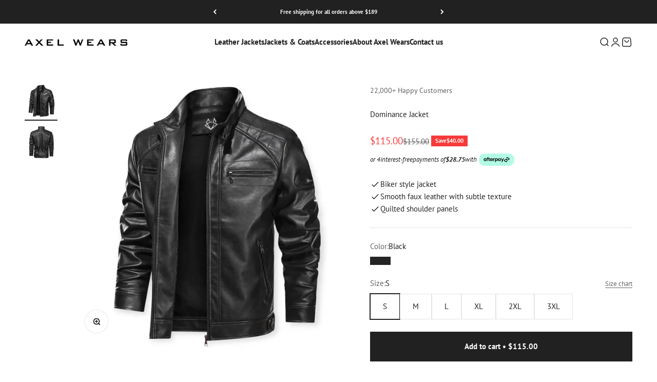

--- FILE ---
content_type: text/html; charset=utf-8
request_url: https://axelwears.com/products/axel-dominance-jacket
body_size: 47072
content:
<!doctype html>

<html lang="en" dir="ltr">

  <script async crossorigin fetchpriority="high" src="/cdn/shopifycloud/importmap-polyfill/es-modules-shim.2.4.0.js"></script>
<script type="text/javascript">
      (function(c,l,a,r,i,t,y){
          c[a]=c[a]||function(){(c[a].q=c[a].q||[]).push(arguments)};
          t=l.createElement(r);t.async=1;t.src="https://www.clarity.ms/tag/"+i;
          y=l.getElementsByTagName(r)[0];y.parentNode.insertBefore(t,y);
      })(window, document, "clarity", "script", "oexzcs1qns");
  </script>
  
  <head>
    <meta charset="utf-8">
    <meta name="viewport" content="width=device-width, initial-scale=1.0, height=device-height, minimum-scale=1.0, maximum-scale=1.0">
    <meta name="theme-color" content="#ffffff">

    <title>Dominance Jacket</title><meta name="description" content="This jacket features a high-collar design with quilted detailing on the shoulders. Made from smooth faux leather, it includes zippered chest and side pockets for secure storage. The slim cut and adjustable waist tabs provide a fitted, modern look suitable for everyday wear."><link rel="canonical" href="https://axelwears.com/products/axel-dominance-jacket"><link rel="shortcut icon" href="//axelwears.com/cdn/shop/files/logo_checkout.png?v=1613579869&width=96">
      <link rel="apple-touch-icon" href="//axelwears.com/cdn/shop/files/logo_checkout.png?v=1613579869&width=180"><link rel="preconnect" href="https://cdn.shopify.com">
    <link rel="preconnect" href="https://fonts.shopifycdn.com" crossorigin>
    <link rel="dns-prefetch" href="https://productreviews.shopifycdn.com"><link rel="preload" href="//axelwears.com/cdn/fonts/oswald/oswald_n4.7760ed7a63e536050f64bb0607ff70ce07a480bd.woff2" as="font" type="font/woff2" crossorigin><link rel="preload" href="//axelwears.com/cdn/fonts/pt_sans/ptsans_n4.83e02f6420db1e9af259d3d7856d73a9dc4fb7ab.woff2" as="font" type="font/woff2" crossorigin><meta property="og:type" content="product">
  <meta property="og:title" content="Dominance Jacket">
  <meta property="product:price:amount" content="115.00">
  <meta property="product:price:currency" content="USD">
  <meta property="product:availability" content="in stock"><meta property="og:image" content="http://axelwears.com/cdn/shop/files/newjacket1_2.jpg?v=1753128389&width=2048">
  <meta property="og:image:secure_url" content="https://axelwears.com/cdn/shop/files/newjacket1_2.jpg?v=1753128389&width=2048">
  <meta property="og:image:width" content="1090">
  <meta property="og:image:height" content="1090"><meta property="og:description" content="This jacket features a high-collar design with quilted detailing on the shoulders. Made from smooth faux leather, it includes zippered chest and side pockets for secure storage. The slim cut and adjustable waist tabs provide a fitted, modern look suitable for everyday wear."><meta property="og:url" content="https://axelwears.com/products/axel-dominance-jacket">
<meta property="og:site_name" content="Axel Wears"><meta name="twitter:card" content="summary"><meta name="twitter:title" content="Dominance Jacket">
  <meta name="twitter:description" content="This jacket features a high-collar design with quilted detailing on the shoulders. Made from smooth faux leather, it includes zippered chest and side pockets for secure storage. The slim cut and adjustable waist tabs provide a fitted, modern look suitable for everyday wear."><meta name="twitter:image" content="https://axelwears.com/cdn/shop/files/newjacket1_2.jpg?crop=center&height=1200&v=1753128389&width=1200">
  <meta name="twitter:image:alt" content="black leather jacket "><script type="application/ld+json">{"@context":"http:\/\/schema.org\/","@id":"\/products\/axel-dominance-jacket#product","@type":"ProductGroup","brand":{"@type":"Brand","name":"Axel Wears"},"category":"Coats \u0026 Jackets","description":"This jacket features a high-collar design with quilted detailing on the shoulders. Made from smooth faux leather, it includes zippered chest and side pockets for secure storage. The slim cut and adjustable waist tabs provide a fitted, modern look suitable for everyday wear.","hasVariant":[{"@id":"\/products\/axel-dominance-jacket?variant=46733461881158#variant","@type":"Product","image":"https:\/\/axelwears.com\/cdn\/shop\/files\/newjacket1_2.jpg?v=1753128389\u0026width=1920","name":"Dominance Jacket - Black \/ S","offers":{"@id":"\/products\/axel-dominance-jacket?variant=46733461881158#offer","@type":"Offer","availability":"http:\/\/schema.org\/InStock","price":"115.00","priceCurrency":"USD","url":"https:\/\/axelwears.com\/products\/axel-dominance-jacket?variant=46733461881158"}},{"@id":"\/products\/axel-dominance-jacket?variant=46733461913926#variant","@type":"Product","image":"https:\/\/axelwears.com\/cdn\/shop\/files\/newjacket1_2.jpg?v=1753128389\u0026width=1920","name":"Dominance Jacket - Black \/ M","offers":{"@id":"\/products\/axel-dominance-jacket?variant=46733461913926#offer","@type":"Offer","availability":"http:\/\/schema.org\/InStock","price":"115.00","priceCurrency":"USD","url":"https:\/\/axelwears.com\/products\/axel-dominance-jacket?variant=46733461913926"}},{"@id":"\/products\/axel-dominance-jacket?variant=46733461946694#variant","@type":"Product","image":"https:\/\/axelwears.com\/cdn\/shop\/files\/newjacket1_2.jpg?v=1753128389\u0026width=1920","name":"Dominance Jacket - Black \/ L","offers":{"@id":"\/products\/axel-dominance-jacket?variant=46733461946694#offer","@type":"Offer","availability":"http:\/\/schema.org\/InStock","price":"115.00","priceCurrency":"USD","url":"https:\/\/axelwears.com\/products\/axel-dominance-jacket?variant=46733461946694"}},{"@id":"\/products\/axel-dominance-jacket?variant=46733461979462#variant","@type":"Product","image":"https:\/\/axelwears.com\/cdn\/shop\/files\/newjacket1_2.jpg?v=1753128389\u0026width=1920","name":"Dominance Jacket - Black \/ XL","offers":{"@id":"\/products\/axel-dominance-jacket?variant=46733461979462#offer","@type":"Offer","availability":"http:\/\/schema.org\/InStock","price":"115.00","priceCurrency":"USD","url":"https:\/\/axelwears.com\/products\/axel-dominance-jacket?variant=46733461979462"}},{"@id":"\/products\/axel-dominance-jacket?variant=46733462012230#variant","@type":"Product","image":"https:\/\/axelwears.com\/cdn\/shop\/files\/newjacket1_2.jpg?v=1753128389\u0026width=1920","name":"Dominance Jacket - Black \/ 2XL","offers":{"@id":"\/products\/axel-dominance-jacket?variant=46733462012230#offer","@type":"Offer","availability":"http:\/\/schema.org\/InStock","price":"115.00","priceCurrency":"USD","url":"https:\/\/axelwears.com\/products\/axel-dominance-jacket?variant=46733462012230"}},{"@id":"\/products\/axel-dominance-jacket?variant=46733462044998#variant","@type":"Product","image":"https:\/\/axelwears.com\/cdn\/shop\/files\/newjacket1_2.jpg?v=1753128389\u0026width=1920","name":"Dominance Jacket - Black \/ 3XL","offers":{"@id":"\/products\/axel-dominance-jacket?variant=46733462044998#offer","@type":"Offer","availability":"http:\/\/schema.org\/InStock","price":"115.00","priceCurrency":"USD","url":"https:\/\/axelwears.com\/products\/axel-dominance-jacket?variant=46733462044998"}}],"name":"Dominance Jacket","productGroupID":"8404964671814","url":"https:\/\/axelwears.com\/products\/axel-dominance-jacket"}</script><script type="application/ld+json">
  {
    "@context": "https://schema.org",
    "@type": "BreadcrumbList",
    "itemListElement": [{
        "@type": "ListItem",
        "position": 1,
        "name": "Home",
        "item": "https://axelwears.com"
      },{
            "@type": "ListItem",
            "position": 2,
            "name": "Dominance Jacket",
            "item": "https://axelwears.com/products/axel-dominance-jacket"
          }]
  }
</script><style>/* Typography (heading) */
  @font-face {
  font-family: Oswald;
  font-weight: 400;
  font-style: normal;
  font-display: fallback;
  src: url("//axelwears.com/cdn/fonts/oswald/oswald_n4.7760ed7a63e536050f64bb0607ff70ce07a480bd.woff2") format("woff2"),
       url("//axelwears.com/cdn/fonts/oswald/oswald_n4.ae5e497f60fc686568afe76e9ff1872693c533e9.woff") format("woff");
}

/* Typography (body) */
  @font-face {
  font-family: "PT Sans";
  font-weight: 400;
  font-style: normal;
  font-display: fallback;
  src: url("//axelwears.com/cdn/fonts/pt_sans/ptsans_n4.83e02f6420db1e9af259d3d7856d73a9dc4fb7ab.woff2") format("woff2"),
       url("//axelwears.com/cdn/fonts/pt_sans/ptsans_n4.031cf9b26e734268d68c385b0ff08ff26d8b4b6b.woff") format("woff");
}

@font-face {
  font-family: "PT Sans";
  font-weight: 400;
  font-style: italic;
  font-display: fallback;
  src: url("//axelwears.com/cdn/fonts/pt_sans/ptsans_i4.13d0fa4d8e97d77e57a7b87d374df76447561c38.woff2") format("woff2"),
       url("//axelwears.com/cdn/fonts/pt_sans/ptsans_i4.1ffe088c0458ba08706c5025ac59c175cc6ceb8d.woff") format("woff");
}

@font-face {
  font-family: "PT Sans";
  font-weight: 700;
  font-style: normal;
  font-display: fallback;
  src: url("//axelwears.com/cdn/fonts/pt_sans/ptsans_n7.304287b69b0b43b7d5b0f947011857fe41849126.woff2") format("woff2"),
       url("//axelwears.com/cdn/fonts/pt_sans/ptsans_n7.6044f7e686f0b0c443754a8289995e64f1aba322.woff") format("woff");
}

@font-face {
  font-family: "PT Sans";
  font-weight: 700;
  font-style: italic;
  font-display: fallback;
  src: url("//axelwears.com/cdn/fonts/pt_sans/ptsans_i7.525de7532113d6a475ae29f6a88f8539c3238ecb.woff2") format("woff2"),
       url("//axelwears.com/cdn/fonts/pt_sans/ptsans_i7.128ef16b0a49f64f8629b93373d2c7806f936889.woff") format("woff");
}

:root {
    /**
     * ---------------------------------------------------------------------
     * SPACING VARIABLES
     *
     * We are using a spacing inspired from frameworks like Tailwind CSS.
     * ---------------------------------------------------------------------
     */
    --spacing-0-5: 0.125rem; /* 2px */
    --spacing-1: 0.25rem; /* 4px */
    --spacing-1-5: 0.375rem; /* 6px */
    --spacing-2: 0.5rem; /* 8px */
    --spacing-2-5: 0.625rem; /* 10px */
    --spacing-3: 0.75rem; /* 12px */
    --spacing-3-5: 0.875rem; /* 14px */
    --spacing-4: 1rem; /* 16px */
    --spacing-4-5: 1.125rem; /* 18px */
    --spacing-5: 1.25rem; /* 20px */
    --spacing-5-5: 1.375rem; /* 22px */
    --spacing-6: 1.5rem; /* 24px */
    --spacing-6-5: 1.625rem; /* 26px */
    --spacing-7: 1.75rem; /* 28px */
    --spacing-7-5: 1.875rem; /* 30px */
    --spacing-8: 2rem; /* 32px */
    --spacing-8-5: 2.125rem; /* 34px */
    --spacing-9: 2.25rem; /* 36px */
    --spacing-9-5: 2.375rem; /* 38px */
    --spacing-10: 2.5rem; /* 40px */
    --spacing-11: 2.75rem; /* 44px */
    --spacing-12: 3rem; /* 48px */
    --spacing-14: 3.5rem; /* 56px */
    --spacing-16: 4rem; /* 64px */
    --spacing-18: 4.5rem; /* 72px */
    --spacing-20: 5rem; /* 80px */
    --spacing-24: 6rem; /* 96px */
    --spacing-28: 7rem; /* 112px */
    --spacing-32: 8rem; /* 128px */
    --spacing-36: 9rem; /* 144px */
    --spacing-40: 10rem; /* 160px */
    --spacing-44: 11rem; /* 176px */
    --spacing-48: 12rem; /* 192px */
    --spacing-52: 13rem; /* 208px */
    --spacing-56: 14rem; /* 224px */
    --spacing-60: 15rem; /* 240px */
    --spacing-64: 16rem; /* 256px */
    --spacing-72: 18rem; /* 288px */
    --spacing-80: 20rem; /* 320px */
    --spacing-96: 24rem; /* 384px */

    /* Container */
    --container-max-width: 1440px;
    --container-narrow-max-width: 1190px;
    --container-gutter: var(--spacing-5);
    --section-outer-spacing-block: var(--spacing-10);
    --section-inner-max-spacing-block: var(--spacing-9);
    --section-inner-spacing-inline: var(--container-gutter);
    --section-stack-spacing-block: var(--spacing-8);

    /* Grid gutter */
    --grid-gutter: var(--spacing-5);

    /* Product list settings */
    --product-list-row-gap: var(--spacing-8);
    --product-list-column-gap: var(--grid-gutter);

    /* Form settings */
    --input-gap: var(--spacing-2);
    --input-height: 2.625rem;
    --input-padding-inline: var(--spacing-4);

    /* Other sizes */
    --sticky-area-height: calc(var(--sticky-announcement-bar-enabled, 0) * var(--announcement-bar-height, 0px) + var(--sticky-header-enabled, 0) * var(--header-height, 0px));

    /* RTL support */
    --transform-logical-flip: 1;
    --transform-origin-start: left;
    --transform-origin-end: right;

    /**
     * ---------------------------------------------------------------------
     * TYPOGRAPHY
     * ---------------------------------------------------------------------
     */

    /* Font properties */
    --heading-font-family: Oswald, sans-serif;
    --heading-font-weight: 400;
    --heading-font-style: normal;
    --heading-text-transform: uppercase;
    --heading-letter-spacing: 0.0em;
    --text-font-family: "PT Sans", sans-serif;
    --text-font-weight: 400;
    --text-font-style: normal;
    --text-letter-spacing: 0.0em;

    /* Font sizes */
    --text-h0: 3rem;
    --text-h1: 2.5rem;
    --text-h2: 2rem;
    --text-h3: 1.5rem;
    --text-h4: 1.375rem;
    --text-h5: 1.125rem;
    --text-h6: 1rem;
    --text-xs: 0.6875rem;
    --text-sm: 0.75rem;
    --text-base: 0.875rem;
    --text-lg: 1.125rem;

    /**
     * ---------------------------------------------------------------------
     * COLORS
     * ---------------------------------------------------------------------
     */

    /* Color settings */--accent: 33 33 33;
    --text-primary: 33 33 33;
    --background-primary: 255 255 255;
    --dialog-background: 255 255 255;
    --border-color: var(--text-color, var(--text-primary)) / 0.12;

    /* Button colors */
    --button-background-primary: 33 33 33;
    --button-text-primary: 255 255 255;
    --button-background-secondary: 240 196 23;
    --button-text-secondary: 33 33 33;

    /* Status colors */
    --success-background: 224 244 232;
    --success-text: 0 163 65;
    --warning-background: 255 246 233;
    --warning-text: 255 183 74;
    --error-background: 254 231 231;
    --error-text: 248 58 58;

    /* Product colors */
    --on-sale-text: 248 58 58;
    --on-sale-badge-background: 248 58 58;
    --on-sale-badge-text: 255 255 255;
    --sold-out-badge-background: 33 33 33;
    --sold-out-badge-text: 255 255 255;
    --primary-badge-background: 128 60 238;
    --primary-badge-text: 255 255 255;
    --star-color: 255 183 74;
    --product-card-background: 255 255 255;
    --product-card-text: 33 33 33;

    /* Header colors */
    --header-background: 255 255 255;
    --header-text: 33 33 33;

    /* Footer colors */
    --footer-background: 255 255 255;
    --footer-text: 33 33 33;

    /* Rounded variables (used for border radius) */
    --rounded-xs: 0.0rem;
    --rounded-sm: 0.0rem;
    --rounded: 0.0rem;
    --rounded-lg: 0.0rem;
    --rounded-full: 9999px;

    --rounded-button: 0.0rem;
    --rounded-input: 0.0rem;

    /* Box shadow */
    --shadow-sm: 0 2px 8px rgb(var(--text-primary) / 0.1);
    --shadow: 0 5px 15px rgb(var(--text-primary) / 0.1);
    --shadow-md: 0 5px 30px rgb(var(--text-primary) / 0.1);
    --shadow-block: 0px 18px 50px rgb(var(--text-primary) / 0.1);

    /**
     * ---------------------------------------------------------------------
     * OTHER
     * ---------------------------------------------------------------------
     */

    --stagger-products-reveal-opacity: 0;
    --cursor-close-svg-url: url(//axelwears.com/cdn/shop/t/15/assets/cursor-close.svg?v=147174565022153725511752336385);
    --cursor-zoom-in-svg-url: url(//axelwears.com/cdn/shop/t/15/assets/cursor-zoom-in.svg?v=154953035094101115921752336385);
    --cursor-zoom-out-svg-url: url(//axelwears.com/cdn/shop/t/15/assets/cursor-zoom-out.svg?v=16155520337305705181752336385);
    --checkmark-svg-url: url(//axelwears.com/cdn/shop/t/15/assets/checkmark.svg?v=77552481021870063511752336385);
  }

  [dir="rtl"]:root {
    /* RTL support */
    --transform-logical-flip: -1;
    --transform-origin-start: right;
    --transform-origin-end: left;
  }

  @media screen and (min-width: 700px) {
    :root {
      /* Typography (font size) */
      --text-h0: 4rem;
      --text-h1: 3rem;
      --text-h2: 2.5rem;
      --text-h3: 2rem;
      --text-h4: 1.625rem;
      --text-h5: 1.25rem;
      --text-h6: 1.125rem;

      --text-xs: 0.6875rem;
      --text-sm: 0.8125rem;
      --text-base: 0.9375rem;
      --text-lg: 1.1875rem;

      /* Spacing */
      --container-gutter: 2rem;
      --section-outer-spacing-block: var(--spacing-14);
      --section-inner-max-spacing-block: var(--spacing-10);
      --section-inner-spacing-inline: var(--spacing-12);
      --section-stack-spacing-block: var(--spacing-12);

      /* Grid gutter */
      --grid-gutter: var(--spacing-6);

      /* Product list settings */
      --product-list-row-gap: var(--spacing-12);

      /* Form settings */
      --input-gap: 1rem;
      --input-height: 3.125rem;
      --input-padding-inline: var(--spacing-5);
    }
  }

  @media screen and (min-width: 1000px) {
    :root {
      /* Spacing settings */
      --container-gutter: var(--spacing-12);
      --section-outer-spacing-block: var(--spacing-16);
      --section-inner-max-spacing-block: var(--spacing-14);
      --section-inner-spacing-inline: var(--spacing-16);
      --section-stack-spacing-block: var(--spacing-12);
    }
  }

  @media screen and (min-width: 1150px) {
    :root {
      /* Spacing settings */
      --container-gutter: var(--spacing-12);
      --section-outer-spacing-block: var(--spacing-16);
      --section-inner-max-spacing-block: var(--spacing-14);
      --section-inner-spacing-inline: var(--spacing-16);
      --section-stack-spacing-block: var(--spacing-12);
    }
  }

  @media screen and (min-width: 1400px) {
    :root {
      /* Typography (font size) */
      --text-h0: 5rem;
      --text-h1: 3.75rem;
      --text-h2: 3rem;
      --text-h3: 2.25rem;
      --text-h4: 2rem;
      --text-h5: 1.5rem;
      --text-h6: 1.25rem;

      --section-outer-spacing-block: var(--spacing-20);
      --section-inner-max-spacing-block: var(--spacing-16);
      --section-inner-spacing-inline: var(--spacing-18);
    }
  }

  @media screen and (min-width: 1600px) {
    :root {
      --section-outer-spacing-block: var(--spacing-20);
      --section-inner-max-spacing-block: var(--spacing-18);
      --section-inner-spacing-inline: var(--spacing-20);
    }
  }

  /**
   * ---------------------------------------------------------------------
   * LIQUID DEPENDANT CSS
   *
   * Our main CSS is Liquid free, but some very specific features depend on
   * theme settings, so we have them here
   * ---------------------------------------------------------------------
   */@media screen and (pointer: fine) {
        .button:not([disabled]):hover, .btn:not([disabled]):hover, .shopify-payment-button__button--unbranded:not([disabled]):hover {
          --button-background-opacity: 0.85;
        }

        .button--subdued:not([disabled]):hover {
          --button-background: var(--text-color) / .05 !important;
        }
      }</style><script>
  // This allows to expose several variables to the global scope, to be used in scripts
  window.themeVariables = {
    settings: {
      showPageTransition: null,
      staggerProductsApparition: true,
      reduceDrawerAnimation: false,
      reduceMenuAnimation: false,
      headingApparition: "split_fade",
      pageType: "product",
      moneyFormat: "\u003cspan class=\"notranslate money\"\u003e${{amount}}\u003c\/span\u003e",
      moneyWithCurrencyFormat: "\u003cspan class=\"notranslate money\"\u003e${{amount}} USD\u003c\/span\u003e",
      currencyCodeEnabled: false,
      cartType: "drawer",
      showDiscount: true,
      discountMode: "saving",
      pageBackground: "#ffffff",
      textColor: "#212121"
    },

    strings: {
      accessibilityClose: "Close",
      accessibilityNext: "Next",
      accessibilityPrevious: "Previous",
      closeGallery: "Close gallery",
      zoomGallery: "Zoom",
      errorGallery: "Image cannot be loaded",
      searchNoResults: "No results could be found.",
      addOrderNote: "Add order note",
      editOrderNote: "Edit order note",
      shippingEstimatorNoResults: "Sorry, we do not ship to your address.",
      shippingEstimatorOneResult: "There is one shipping rate for your address:",
      shippingEstimatorMultipleResults: "There are several shipping rates for your address:",
      shippingEstimatorError: "One or more error occurred while retrieving shipping rates:"
    },

    breakpoints: {
      'sm': 'screen and (min-width: 700px)',
      'md': 'screen and (min-width: 1000px)',
      'lg': 'screen and (min-width: 1150px)',
      'xl': 'screen and (min-width: 1400px)',

      'sm-max': 'screen and (max-width: 699px)',
      'md-max': 'screen and (max-width: 999px)',
      'lg-max': 'screen and (max-width: 1149px)',
      'xl-max': 'screen and (max-width: 1399px)'
    }
  };

  // For detecting native share
  document.documentElement.classList.add(`native-share--${navigator.share ? 'enabled' : 'disabled'}`);// We save the product ID in local storage to be eventually used for recently viewed section
    try {
      const recentlyViewedProducts = new Set(JSON.parse(localStorage.getItem('theme:recently-viewed-products') || '[]'));

      recentlyViewedProducts.delete(8404964671814); // Delete first to re-move the product
      recentlyViewedProducts.add(8404964671814);

      localStorage.setItem('theme:recently-viewed-products', JSON.stringify(Array.from(recentlyViewedProducts.values()).reverse()));
    } catch (e) {
      // Safari in private mode does not allow setting item, we silently fail
    }</script><script type="importmap">{
        "imports": {
          "vendor": "//axelwears.com/cdn/shop/t/15/assets/vendor.min.js?v=166563502121812900551752336364",
          "theme": "//axelwears.com/cdn/shop/t/15/assets/theme.js?v=23449326874515410531752336364",
          "photoswipe": "//axelwears.com/cdn/shop/t/15/assets/photoswipe.min.js?v=13374349288281597431752336364"
        }
      }
    </script>

    <script type="module" src="//axelwears.com/cdn/shop/t/15/assets/vendor.min.js?v=166563502121812900551752336364"></script>
    <script type="module" src="//axelwears.com/cdn/shop/t/15/assets/theme.js?v=23449326874515410531752336364"></script>

    <script>window.performance && window.performance.mark && window.performance.mark('shopify.content_for_header.start');</script><meta id="shopify-digital-wallet" name="shopify-digital-wallet" content="/52151419072/digital_wallets/dialog">
<meta name="shopify-checkout-api-token" content="4005de6bc6f7972f6fcf5fb72a00971b">
<meta id="in-context-paypal-metadata" data-shop-id="52151419072" data-venmo-supported="false" data-environment="production" data-locale="en_US" data-paypal-v4="true" data-currency="USD">
<link rel="alternate" hreflang="x-default" href="https://axelwears.com/products/axel-dominance-jacket">
<link rel="alternate" hreflang="en" href="https://axelwears.com/products/axel-dominance-jacket">
<link rel="alternate" hreflang="en-AU" href="https://axelwears.com/en-au/products/axel-dominance-jacket">
<link rel="alternate" type="application/json+oembed" href="https://axelwears.com/products/axel-dominance-jacket.oembed">
<script async="async" src="/checkouts/internal/preloads.js?locale=en-US"></script>
<script id="shopify-features" type="application/json">{"accessToken":"4005de6bc6f7972f6fcf5fb72a00971b","betas":["rich-media-storefront-analytics"],"domain":"axelwears.com","predictiveSearch":true,"shopId":52151419072,"locale":"en"}</script>
<script>var Shopify = Shopify || {};
Shopify.shop = "axelwears.myshopify.com";
Shopify.locale = "en";
Shopify.currency = {"active":"USD","rate":"1.0"};
Shopify.country = "US";
Shopify.theme = {"name":"Impact 1.1","id":181496512838,"schema_name":"Impact","schema_version":"6.9.0","theme_store_id":1190,"role":"main"};
Shopify.theme.handle = "null";
Shopify.theme.style = {"id":null,"handle":null};
Shopify.cdnHost = "axelwears.com/cdn";
Shopify.routes = Shopify.routes || {};
Shopify.routes.root = "/";</script>
<script type="module">!function(o){(o.Shopify=o.Shopify||{}).modules=!0}(window);</script>
<script>!function(o){function n(){var o=[];function n(){o.push(Array.prototype.slice.apply(arguments))}return n.q=o,n}var t=o.Shopify=o.Shopify||{};t.loadFeatures=n(),t.autoloadFeatures=n()}(window);</script>
<script id="shop-js-analytics" type="application/json">{"pageType":"product"}</script>
<script defer="defer" async type="module" src="//axelwears.com/cdn/shopifycloud/shop-js/modules/v2/client.init-shop-cart-sync_BT-GjEfc.en.esm.js"></script>
<script defer="defer" async type="module" src="//axelwears.com/cdn/shopifycloud/shop-js/modules/v2/chunk.common_D58fp_Oc.esm.js"></script>
<script defer="defer" async type="module" src="//axelwears.com/cdn/shopifycloud/shop-js/modules/v2/chunk.modal_xMitdFEc.esm.js"></script>
<script type="module">
  await import("//axelwears.com/cdn/shopifycloud/shop-js/modules/v2/client.init-shop-cart-sync_BT-GjEfc.en.esm.js");
await import("//axelwears.com/cdn/shopifycloud/shop-js/modules/v2/chunk.common_D58fp_Oc.esm.js");
await import("//axelwears.com/cdn/shopifycloud/shop-js/modules/v2/chunk.modal_xMitdFEc.esm.js");

  window.Shopify.SignInWithShop?.initShopCartSync?.({"fedCMEnabled":true,"windoidEnabled":true});

</script>
<script>(function() {
  var isLoaded = false;
  function asyncLoad() {
    if (isLoaded) return;
    isLoaded = true;
    var urls = ["https:\/\/reconvert-cdn.com\/assets\/js\/store_reconvert_node.js?v=2\u0026scid=ZDIxY2E3YzE3Mzc2ODJiYzYyYzNjNTcyY2VjMDE0YWIuYWI3ODAxZjE2ZDNiZWZjZjNjOTJiOWU1YjQxNTUwMmY=\u0026shop=axelwears.myshopify.com","https:\/\/reconvert-cdn.com\/assets\/js\/reconvert_script_tags.mini.js?scid=a1Y0Yk1mV002L1B1elllY2I5REVjZz09\u0026shop=axelwears.myshopify.com","https:\/\/pixel.wetracked.io\/axelwears.myshopify.com\/events.js?shop=axelwears.myshopify.com","https:\/\/cdn.nfcube.com\/instafeed-f7560f479cb60b1c77b47a2886f50fe7.js?shop=axelwears.myshopify.com"];
    for (var i = 0; i < urls.length; i++) {
      var s = document.createElement('script');
      s.type = 'text/javascript';
      s.async = true;
      s.src = urls[i];
      var x = document.getElementsByTagName('script')[0];
      x.parentNode.insertBefore(s, x);
    }
  };
  if(window.attachEvent) {
    window.attachEvent('onload', asyncLoad);
  } else {
    window.addEventListener('load', asyncLoad, false);
  }
})();</script>
<script id="__st">var __st={"a":52151419072,"offset":7200,"reqid":"b320eb8d-a8fa-440e-966f-fca9fcd85a00-1769497970","pageurl":"axelwears.com\/products\/axel-dominance-jacket","u":"206d5ff0196d","p":"product","rtyp":"product","rid":8404964671814};</script>
<script>window.ShopifyPaypalV4VisibilityTracking = true;</script>
<script id="captcha-bootstrap">!function(){'use strict';const t='contact',e='account',n='new_comment',o=[[t,t],['blogs',n],['comments',n],[t,'customer']],c=[[e,'customer_login'],[e,'guest_login'],[e,'recover_customer_password'],[e,'create_customer']],r=t=>t.map((([t,e])=>`form[action*='/${t}']:not([data-nocaptcha='true']) input[name='form_type'][value='${e}']`)).join(','),a=t=>()=>t?[...document.querySelectorAll(t)].map((t=>t.form)):[];function s(){const t=[...o],e=r(t);return a(e)}const i='password',u='form_key',d=['recaptcha-v3-token','g-recaptcha-response','h-captcha-response',i],f=()=>{try{return window.sessionStorage}catch{return}},m='__shopify_v',_=t=>t.elements[u];function p(t,e,n=!1){try{const o=window.sessionStorage,c=JSON.parse(o.getItem(e)),{data:r}=function(t){const{data:e,action:n}=t;return t[m]||n?{data:e,action:n}:{data:t,action:n}}(c);for(const[e,n]of Object.entries(r))t.elements[e]&&(t.elements[e].value=n);n&&o.removeItem(e)}catch(o){console.error('form repopulation failed',{error:o})}}const l='form_type',E='cptcha';function T(t){t.dataset[E]=!0}const w=window,h=w.document,L='Shopify',v='ce_forms',y='captcha';let A=!1;((t,e)=>{const n=(g='f06e6c50-85a8-45c8-87d0-21a2b65856fe',I='https://cdn.shopify.com/shopifycloud/storefront-forms-hcaptcha/ce_storefront_forms_captcha_hcaptcha.v1.5.2.iife.js',D={infoText:'Protected by hCaptcha',privacyText:'Privacy',termsText:'Terms'},(t,e,n)=>{const o=w[L][v],c=o.bindForm;if(c)return c(t,g,e,D).then(n);var r;o.q.push([[t,g,e,D],n]),r=I,A||(h.body.append(Object.assign(h.createElement('script'),{id:'captcha-provider',async:!0,src:r})),A=!0)});var g,I,D;w[L]=w[L]||{},w[L][v]=w[L][v]||{},w[L][v].q=[],w[L][y]=w[L][y]||{},w[L][y].protect=function(t,e){n(t,void 0,e),T(t)},Object.freeze(w[L][y]),function(t,e,n,w,h,L){const[v,y,A,g]=function(t,e,n){const i=e?o:[],u=t?c:[],d=[...i,...u],f=r(d),m=r(i),_=r(d.filter((([t,e])=>n.includes(e))));return[a(f),a(m),a(_),s()]}(w,h,L),I=t=>{const e=t.target;return e instanceof HTMLFormElement?e:e&&e.form},D=t=>v().includes(t);t.addEventListener('submit',(t=>{const e=I(t);if(!e)return;const n=D(e)&&!e.dataset.hcaptchaBound&&!e.dataset.recaptchaBound,o=_(e),c=g().includes(e)&&(!o||!o.value);(n||c)&&t.preventDefault(),c&&!n&&(function(t){try{if(!f())return;!function(t){const e=f();if(!e)return;const n=_(t);if(!n)return;const o=n.value;o&&e.removeItem(o)}(t);const e=Array.from(Array(32),(()=>Math.random().toString(36)[2])).join('');!function(t,e){_(t)||t.append(Object.assign(document.createElement('input'),{type:'hidden',name:u})),t.elements[u].value=e}(t,e),function(t,e){const n=f();if(!n)return;const o=[...t.querySelectorAll(`input[type='${i}']`)].map((({name:t})=>t)),c=[...d,...o],r={};for(const[a,s]of new FormData(t).entries())c.includes(a)||(r[a]=s);n.setItem(e,JSON.stringify({[m]:1,action:t.action,data:r}))}(t,e)}catch(e){console.error('failed to persist form',e)}}(e),e.submit())}));const S=(t,e)=>{t&&!t.dataset[E]&&(n(t,e.some((e=>e===t))),T(t))};for(const o of['focusin','change'])t.addEventListener(o,(t=>{const e=I(t);D(e)&&S(e,y())}));const B=e.get('form_key'),M=e.get(l),P=B&&M;t.addEventListener('DOMContentLoaded',(()=>{const t=y();if(P)for(const e of t)e.elements[l].value===M&&p(e,B);[...new Set([...A(),...v().filter((t=>'true'===t.dataset.shopifyCaptcha))])].forEach((e=>S(e,t)))}))}(h,new URLSearchParams(w.location.search),n,t,e,['guest_login'])})(!1,!0)}();</script>
<script integrity="sha256-4kQ18oKyAcykRKYeNunJcIwy7WH5gtpwJnB7kiuLZ1E=" data-source-attribution="shopify.loadfeatures" defer="defer" src="//axelwears.com/cdn/shopifycloud/storefront/assets/storefront/load_feature-a0a9edcb.js" crossorigin="anonymous"></script>
<script data-source-attribution="shopify.dynamic_checkout.dynamic.init">var Shopify=Shopify||{};Shopify.PaymentButton=Shopify.PaymentButton||{isStorefrontPortableWallets:!0,init:function(){window.Shopify.PaymentButton.init=function(){};var t=document.createElement("script");t.src="https://axelwears.com/cdn/shopifycloud/portable-wallets/latest/portable-wallets.en.js",t.type="module",document.head.appendChild(t)}};
</script>
<script data-source-attribution="shopify.dynamic_checkout.buyer_consent">
  function portableWalletsHideBuyerConsent(e){var t=document.getElementById("shopify-buyer-consent"),n=document.getElementById("shopify-subscription-policy-button");t&&n&&(t.classList.add("hidden"),t.setAttribute("aria-hidden","true"),n.removeEventListener("click",e))}function portableWalletsShowBuyerConsent(e){var t=document.getElementById("shopify-buyer-consent"),n=document.getElementById("shopify-subscription-policy-button");t&&n&&(t.classList.remove("hidden"),t.removeAttribute("aria-hidden"),n.addEventListener("click",e))}window.Shopify?.PaymentButton&&(window.Shopify.PaymentButton.hideBuyerConsent=portableWalletsHideBuyerConsent,window.Shopify.PaymentButton.showBuyerConsent=portableWalletsShowBuyerConsent);
</script>
<script data-source-attribution="shopify.dynamic_checkout.cart.bootstrap">document.addEventListener("DOMContentLoaded",(function(){function t(){return document.querySelector("shopify-accelerated-checkout-cart, shopify-accelerated-checkout")}if(t())Shopify.PaymentButton.init();else{new MutationObserver((function(e,n){t()&&(Shopify.PaymentButton.init(),n.disconnect())})).observe(document.body,{childList:!0,subtree:!0})}}));
</script>
<link id="shopify-accelerated-checkout-styles" rel="stylesheet" media="screen" href="https://axelwears.com/cdn/shopifycloud/portable-wallets/latest/accelerated-checkout-backwards-compat.css" crossorigin="anonymous">
<style id="shopify-accelerated-checkout-cart">
        #shopify-buyer-consent {
  margin-top: 1em;
  display: inline-block;
  width: 100%;
}

#shopify-buyer-consent.hidden {
  display: none;
}

#shopify-subscription-policy-button {
  background: none;
  border: none;
  padding: 0;
  text-decoration: underline;
  font-size: inherit;
  cursor: pointer;
}

#shopify-subscription-policy-button::before {
  box-shadow: none;
}

      </style>

<script>window.performance && window.performance.mark && window.performance.mark('shopify.content_for_header.end');</script>
<link href="//axelwears.com/cdn/shop/t/15/assets/theme.css?v=134866912420578825711757400697" rel="stylesheet" type="text/css" media="all" /><!-- BEGIN app block: shopify://apps/lai-product-reviews/blocks/appBlockEmbed/cad3c6c6-329e-4416-ba74-b79359b5b6e1 -->
<script>
    function getUrlParameterExt(sParam) {
        let sPageURL = window.location.search.substring(1);
        let sURLVariables= sPageURL.split('&');
        let sParameterName;
        let i;
        for (i = 0; i < sURLVariables.length; i++) {
            sParameterName = sURLVariables[i].split('=');

            if (sParameterName[0] === sParam) {
                return sParameterName[1] === undefined ? true : decodeURIComponent(reFixParamUrlFromMailExt(sParameterName[1]));
            }
        }
    };
    function reFixParamUrlFromMailExt(value) {
        return value ? value.replace(/\+/g, ' ') : value;
    };
    var scmCustomDataExt= {};
    if(getUrlParameterExt('lai-test') == '1'){
        scmCustomDataExt= {
            'cdn' : 'https://reviews-importer.test',
            'minJs' : false
        }
        var laiScriptTagGlobal =  {
            "url" : "https://reviews-importer.test/js/frontend/version-14/reviews-scripttag.js?version=4"
        };
    }
</script>
<!-- BEGIN app snippet: lang --><script>
    var scmCustomData = (typeof scmCustomData == "undefined" || scmCustomData == null) ? null : scmCustomData;
    var scmLanguage = (typeof scmLanguage == "undefined" || scmLanguage == null) ? `
  {
    "box_reviews": {
      "title_info": "Customer reviews",
      "average_info": "out of 5",
      "before_number": "Based on ",
      "after_number": " reviews",
      "all_reviews": "All reviews",
        "highlight_tab": "Reviews for other products",
      "reviews_tab": "Reviews"
    },
    "box_write": {
      "title_write": "Write a review",
      "before_star": "Your rating",
      "input_name": "Your name",
      "input_email": "Your email",
      "input_text_area": "Enter your feedback here",
      "input_photo": "Add photo",
      "button_write": "Submit review",
      "write_cancel": "Cancel",
      "message_error_character": "Please replace the &#39;&lt;,&gt;&#39; character with the equivalent character",
      "message_error_file_upload": "Please upload a file smaller than 4MB.",
      "message_error_video_upload": "Please upload a video file smaller than 50MB",
      "message_error_type_media_upload": "Not support this file.",
      "message_success": "Thank you!",
      "message_fail": "Submitted unsuccessfully!",
       "purchase_to_leave_reviews": "Please make a purchase by this email address to leave us reviews.",
      "log_in_to_leave_reviews": "Please log in and use one email address that made a purchase to this store to leave us a review.",
      "purchase_to_a_specific_product": "Please make a purchase for this product by this email address to leave us reviews."
    },
    "reviews_list": {
      "view_product": "See product",
      "read_more": "Read more",
      "helpful": "Translation missing: en.smart_aliexpress_review.reviews_list.helpful",
      "reply": "replied",
      "button_load_more": "Load more",
      "purchased": "Purchased"
    },
    "sort_box" : {
        "reviews": "Sort reviews",
        "content": "Sort by content",
        "pictures": "Sort by photo",
        "date": "Sort by date",
        "rating": "Sort by rate"
    },
    "empty_page" : {
        "title": "Customer reviews",
        "des": "This product has no review. Be the first one to review it"
    },
    "thank_you" : {
        "title": "Your review has been submitted!",
        "des": "This message will automatically close in 8 seconds."
    },
    "discount": {
      "title": "Use the following discount code for {{discount_value}} off your next purchase",
      "des": "We&#39;ll also send it by email",
      "action": "Continue",
      "badge": "Get discount {{discount_value}} off",
      "coupon_waiting_message": "Thank you for reviewing our product. The discount code will be sent to your email once the review is approved.",
      "photo": "Upload photo reviews to get {{discount_value}} off discount instantly!"
    },
    "qa": {
        "qaAnswerField": "Your answer",
        "qaQuestionField": "Your question",
        "qaTitle": "Questions",
        "qaFormTitle": "Ask a question",
        "qaQuestionTitle": "Question:",
        "qaAnswerTitle": "Answer:",
        "qaStoreOwnerBadge": "Store owner",
        "qaPastBuyerBadge": "Past customer",
        "qaSuccessMessage": "Thank you!",
        "qaFailMessage": "Submitted unsuccessfully!",
        "qaAskQuestionBtn": "Ask a question",
        "qaSubmitQuestionBtn": "Submit question",
        "qaSubmitAnswerBtn": "Submit answer",
        "qaReplyBtn": "Reply",
        "qaLoadMoreAnswerBtn": "See more answers"
    }
  }` : scmLanguage;
</script><!-- END app snippet -->
<!-- BEGIN app snippet: appBlockEmbedVersion14 --><meta id="scm-reviews-shopSetting" data-shop='{"hasCssCustom":true,"starColor":"#feb74b","starStyle":"star","textPrimary":"#212121","textSecondary":"#a3a3a3","font":"Noto Sans","width":"900px","reviewBg":"#fff","sort":"date","jsonLd":true,"itemPerLoad":"10","showVote":false,"voteColor":"#212121","header_headerQuickLayout":"default-6","header_showStatistic":true,"header_avgRatingShape":"square","header_avgRatingColor":"#feb74b","header_starArrange":"vertical","header_writeReviewBtnShape":"square","header_writeReviewBtnColor":"#212121","header_writeReviewBtnTextColor":"#ffffff","header_submitBtnShape":"square","header_submitBtnColor":"#212121","header_submitBtnTextColor":"#ffffff","header_reviewForm":false,"header_reviewFormat":"toggle","body_customerName":"full","body_customerAvatarShape":"round","body_customerAvatarDisplay":"text","body_verifyBadge":true,"body_verifyBadgeColor":"#212121","body_showFlag":false,"body_flag":"retangle","body_layout":"list","body_bodyQuickLayout":"default-2","body_reviewPhoto":true,"body_date":false,"body_dateFormat":"MM-dd-yyyy","body_contentAlign":"left","body_bgReview":"#f8f8f8","lazyLoad":false,"isLimitContent":false,"limitContentCharacters":500,"highlightTabEnabled":false,"paginationType":"load-more","show_2_widget":true,"custom":false,"twoColumnsOnMobile":false,"hiddenNoneReviews":false,"useAutoRTL":true,"starRating_color":"#FFC700","starRating_SingularReview":"{{n}} review","starRating_PluralReview":"{{n}} reviews","starRating_EmptyReview":"No review","starRating_showText":true,"starRating_hideIfNoReviews":false,"showHiddenStar":"1","popSetting":{"state":false,"source":[],"clickType":"product","clickValue":"","rating":5,"photo":false,"content":false,"initialDelay":10,"delayBetween":10,"displayTime":5,"maxPopups":5,"repeatAfter":10,"pages":[],"position":"bottom-left","format":"horizontal","backgroundType":"solid","backgroundValue":"#5b69c3","starColor":"#fc9d01","showDate":true,"textFont":"Nunito Sans","textColor":"#ffffff","hideMobile":false},"popEnabled":false,"homepage_type":"default-4","homepage_layout":"grid","homepage_slider":true,"homepage_desktopItems":3,"homepage_smallDesktopItems":3,"homepage_tabletItems":2,"homepage_mobileItems":1,"homepage_autoSlider":false,"homepage_delaySlider":2000,"showSubmitImage":true,"checkSortReview":true,"canUseReviewPerLoad":true,"videosPerReview":false,"videoEnabled":false,"shopPlan":{"grid":true,"testimonial":false,"gallery":false,"cardCarousel":true,"highlight":false,"pop":true},"discountEnabled":false,"discountValue":"15%","loginRequireEnabled":false,"orderRequireEnabled":false,"orderProductRequireEnabled":false,"version":244,"minJs":true,"versionLiquid":"14","hostServer":"https:\/\/store.laireviews.com","hostLoadMore":"https:\/\/store.laireviews.com","host":"https:\/\/d1bu6z2uxfnay3.cloudfront.net","versionUpdate":"20250726104345","last_updated":false,"maxUploadFileSize":2,"showWatermark":false,"widgets":{"grid":{"layout":"default-2","itemPerLoadLayout":10,"source":"homePage"},"cardCarousel":{"layout":"default-2","source":"homePage","delay":2000,"auto_run":false},"testimonial":{"source":"homePage","delay":2000,"auto_run":false},"gallery":{"source":"happyPage"}},"groups":{"homePage":{"default":true,"includePhoto":false,"includeContent":false,"enabled":true},"happyPage":{"default":true,"includePhoto":true,"includeContent":false,"enabled":true},"highlightProductPage":{"default":true,"includePhoto":false,"includeContent":false,"enabled":false}},"customForms":[]}' data-qa-setting='{"qaEnabled":false,"qaIsOnlyShopCanAnswer":false,"qaStoreOwnerName":"Store owner","qaAnswersPerLoad":3,"qaQuestionsPerLoad":3,"qaAnswerCardBgColor":"#f6f6f6","qaPastBuyerBadgeColor":"#333333","qaStoreOwnerBadgeColor":"#8","qaAnswerCardLeftBorderColor":"#e5e5e5","qaAnswerCardLeftBorderWidth":"5px"}'>
<script>
    var dataShop=[];
    
        dataShop[`languages`]= `{"en":{"locale":"en","value":{"smartify_reviews_app_text":{"sort_box":{"date":"Sort by date","content":"Sort by content","reviews":"Sort reviews","pictures":"Sort by photo","rating":"Sort by rate"},"box_write":{"input_name":"Your name","before_star":"Your rating","input_email":"Your email","input_photo":"Add photo","title_write":"Write a review","button_write":"Submit review","message_fail":"Submitted unsuccessfully!","write_cancel":"Cancel","input_text_area":"Enter your feedback here","message_success":"Thank you! Please note: Only feedback from verified buyers will be displayed","message_error_character":"Please replace the '\u003c,\u003e' character with the equivalent character","message_error_file_upload":"Please upload a file smaller than 4MB.","message_error_video_upload":"Please upload a video file smaller than 50MB","message_error_type_media_upload":"Not support this file.","purchase_to_leave_reviews":"Please make a purchase by this email address to leave us reviews.","log_in_to_leave_reviews":"Please log in and use one email address that made a purchase to this store to leave us a review.","purchase_to_a_specific_product":"Please make a purchase for this product by this email address to leave us reviews."},"thank_you":{"des":"This message will automatically close in 8 seconds.","title":"Your review has been submitted! Please note: Only feedback from verified buyers will be displayed"},"empty_page":{"des":"This product has no review. Be the first one to review it","title":"Customer reviews"},"box_reviews":{"title_info":"Customer reviews","all_reviews":"All reviews","after_number":"reviews","average_info":"out of 5","before_number":"Based on","highlight_tab":"Reviews for other products","reviews_tab":"Reviews"},"reviews_list":{"reply":"replied","read_more":"Read more","view_product":"See product","button_load_more":"Load more","purchased":"Purchased"},"discount":{"action":"Continue","badge":"Get discount {{discount_value}} off","des":"We'll also send it by email","photo":"Upload photo reviews to get {{discount_value}} off discount instantly!","title":"Use the following discount code for {{discount_value}} off your next purchase","coupon_waiting_message":"Thank you for reviewing our product. The discount code will be sent to your email once the review is approved."},"qa":{"qaAnswerField":"Your answer","qaQuestionField":"Your question","qaTitle":"Questions","qaFormTitle":"Ask a question","qaQuestionTitle":"Question:","qaAnswerTitle":"Answer:","qaStoreOwnerBadge":"Store owner","qaPastBuyerBadge":"Past customer","qaSuccessMessage":"Thank you!","qaFailMessage":"Submitted unsuccessfully!","qaAskQuestionBtn":"Ask a question","qaSubmitQuestionBtn":"Submit question","qaSubmitAnswerBtn":"Submit answer","qaReplyBtn":"Reply","qaLoadMoreAnswerBtn":"See more answers"}}},"active":true}}`;
    
        dataShop[`qaSetting`]= `{"qaEnabled":false,"qaIsOnlyShopCanAnswer":false,"qaStoreOwnerName":"Store owner","qaAnswersPerLoad":3,"qaQuestionsPerLoad":3,"qaAnswerCardBgColor":"#f6f6f6","qaPastBuyerBadgeColor":"#333333","qaStoreOwnerBadgeColor":"#8","qaAnswerCardLeftBorderColor":"#e5e5e5","qaAnswerCardLeftBorderWidth":"5px"}`;
    
        dataShop[`reviews_homePage`]= `"[base64]"`;
    
        dataShop[`shop_info_setting`]= `{"hasCssCustom":true,"starColor":"#feb74b","starStyle":"star","textPrimary":"#212121","textSecondary":"#a3a3a3","font":"Noto Sans","width":"900px","reviewBg":"#fff","sort":"date","jsonLd":true,"itemPerLoad":"10","showVote":false,"voteColor":"#212121","header_headerQuickLayout":"default-6","header_showStatistic":true,"header_avgRatingShape":"square","header_avgRatingColor":"#feb74b","header_starArrange":"vertical","header_writeReviewBtnShape":"square","header_writeReviewBtnColor":"#212121","header_writeReviewBtnTextColor":"#ffffff","header_submitBtnShape":"square","header_submitBtnColor":"#212121","header_submitBtnTextColor":"#ffffff","header_reviewForm":false,"header_reviewFormat":"toggle","body_customerName":"full","body_customerAvatarShape":"round","body_customerAvatarDisplay":"text","body_verifyBadge":true,"body_verifyBadgeColor":"#212121","body_showFlag":false,"body_flag":"retangle","body_layout":"list","body_bodyQuickLayout":"default-2","body_reviewPhoto":true,"body_date":false,"body_dateFormat":"MM-dd-yyyy","body_contentAlign":"left","body_bgReview":"#f8f8f8","lazyLoad":false,"isLimitContent":false,"limitContentCharacters":500,"highlightTabEnabled":false,"paginationType":"load-more","show_2_widget":true,"custom":false,"twoColumnsOnMobile":false,"hiddenNoneReviews":false,"useAutoRTL":true,"starRating_color":"#FFC700","starRating_SingularReview":"{{n}} review","starRating_PluralReview":"{{n}} reviews","starRating_EmptyReview":"No review","starRating_showText":true,"starRating_hideIfNoReviews":false,"showHiddenStar":"1","popSetting":{"state":false,"source":[],"clickType":"product","clickValue":"","rating":5,"photo":false,"content":false,"initialDelay":10,"delayBetween":10,"displayTime":5,"maxPopups":5,"repeatAfter":10,"pages":[],"position":"bottom-left","format":"horizontal","backgroundType":"solid","backgroundValue":"#5b69c3","starColor":"#fc9d01","showDate":true,"textFont":"Nunito Sans","textColor":"#ffffff","hideMobile":false},"popEnabled":false,"homepage_type":"default-4","homepage_layout":"grid","homepage_slider":true,"homepage_desktopItems":3,"homepage_smallDesktopItems":3,"homepage_tabletItems":2,"homepage_mobileItems":1,"homepage_autoSlider":false,"homepage_delaySlider":2000,"showSubmitImage":true,"checkSortReview":true,"canUseReviewPerLoad":true,"videosPerReview":false,"videoEnabled":false,"shopPlan":{"grid":true,"testimonial":false,"gallery":false,"cardCarousel":true,"highlight":false,"pop":true},"discountEnabled":false,"discountValue":"15%","loginRequireEnabled":false,"orderRequireEnabled":false,"orderProductRequireEnabled":false,"version":244,"minJs":true,"versionLiquid":"14","hostServer":"https:\/\/store.laireviews.com","hostLoadMore":"https:\/\/store.laireviews.com","host":"https:\/\/d1bu6z2uxfnay3.cloudfront.net","versionUpdate":"20250726104345","last_updated":false,"maxUploadFileSize":2,"showWatermark":false,"widgets":{"grid":{"layout":"default-2","itemPerLoadLayout":10,"source":"homePage"},"cardCarousel":{"layout":"default-2","source":"homePage","delay":2000,"auto_run":false},"testimonial":{"source":"homePage","delay":2000,"auto_run":false},"gallery":{"source":"happyPage"}},"groups":{"homePage":{"default":true,"includePhoto":false,"includeContent":false,"enabled":true},"happyPage":{"default":true,"includePhoto":true,"includeContent":false,"enabled":true},"highlightProductPage":{"default":true,"includePhoto":false,"includeContent":false,"enabled":false}},"customForms":[]}`;
    
    dataShop['customer']={
        "email" : "",
        "name"  : "",
        "order" : ""
    };
    dataShop['orders']= {};
    
    
    var scmCustomData = (typeof scmCustomData == "undefined" || scmCustomData == null) ? {} : scmCustomData;
    var dataShopFromLiquidLAI = (typeof dataShopFromLiquidLAI == "undefined" || dataShopFromLiquidLAI == null) ? {} : dataShopFromLiquidLAI;
    dataShopFromLiquidLAI= {
        "infoShop" : `{"hasCssCustom":true,"starColor":"#feb74b","starStyle":"star","textPrimary":"#212121","textSecondary":"#a3a3a3","font":"Noto Sans","width":"900px","reviewBg":"#fff","sort":"date","jsonLd":true,"itemPerLoad":"10","showVote":false,"voteColor":"#212121","header_headerQuickLayout":"default-6","header_showStatistic":true,"header_avgRatingShape":"square","header_avgRatingColor":"#feb74b","header_starArrange":"vertical","header_writeReviewBtnShape":"square","header_writeReviewBtnColor":"#212121","header_writeReviewBtnTextColor":"#ffffff","header_submitBtnShape":"square","header_submitBtnColor":"#212121","header_submitBtnTextColor":"#ffffff","header_reviewForm":false,"header_reviewFormat":"toggle","body_customerName":"full","body_customerAvatarShape":"round","body_customerAvatarDisplay":"text","body_verifyBadge":true,"body_verifyBadgeColor":"#212121","body_showFlag":false,"body_flag":"retangle","body_layout":"list","body_bodyQuickLayout":"default-2","body_reviewPhoto":true,"body_date":false,"body_dateFormat":"MM-dd-yyyy","body_contentAlign":"left","body_bgReview":"#f8f8f8","lazyLoad":false,"isLimitContent":false,"limitContentCharacters":500,"highlightTabEnabled":false,"paginationType":"load-more","show_2_widget":true,"custom":false,"twoColumnsOnMobile":false,"hiddenNoneReviews":false,"useAutoRTL":true,"starRating_color":"#FFC700","starRating_SingularReview":"{{n}} review","starRating_PluralReview":"{{n}} reviews","starRating_EmptyReview":"No review","starRating_showText":true,"starRating_hideIfNoReviews":false,"showHiddenStar":"1","popSetting":{"state":false,"source":[],"clickType":"product","clickValue":"","rating":5,"photo":false,"content":false,"initialDelay":10,"delayBetween":10,"displayTime":5,"maxPopups":5,"repeatAfter":10,"pages":[],"position":"bottom-left","format":"horizontal","backgroundType":"solid","backgroundValue":"#5b69c3","starColor":"#fc9d01","showDate":true,"textFont":"Nunito Sans","textColor":"#ffffff","hideMobile":false},"popEnabled":false,"homepage_type":"default-4","homepage_layout":"grid","homepage_slider":true,"homepage_desktopItems":3,"homepage_smallDesktopItems":3,"homepage_tabletItems":2,"homepage_mobileItems":1,"homepage_autoSlider":false,"homepage_delaySlider":2000,"showSubmitImage":true,"checkSortReview":true,"canUseReviewPerLoad":true,"videosPerReview":false,"videoEnabled":false,"shopPlan":{"grid":true,"testimonial":false,"gallery":false,"cardCarousel":true,"highlight":false,"pop":true},"discountEnabled":false,"discountValue":"15%","loginRequireEnabled":false,"orderRequireEnabled":false,"orderProductRequireEnabled":false,"version":244,"minJs":true,"versionLiquid":"14","hostServer":"https:\/\/store.laireviews.com","hostLoadMore":"https:\/\/store.laireviews.com","host":"https:\/\/d1bu6z2uxfnay3.cloudfront.net","versionUpdate":"20250726104345","last_updated":false,"maxUploadFileSize":2,"showWatermark":false,"widgets":{"grid":{"layout":"default-2","itemPerLoadLayout":10,"source":"homePage"},"cardCarousel":{"layout":"default-2","source":"homePage","delay":2000,"auto_run":false},"testimonial":{"source":"homePage","delay":2000,"auto_run":false},"gallery":{"source":"happyPage"}},"groups":{"homePage":{"default":true,"includePhoto":false,"includeContent":false,"enabled":true},"happyPage":{"default":true,"includePhoto":true,"includeContent":false,"enabled":true},"highlightProductPage":{"default":true,"includePhoto":false,"includeContent":false,"enabled":false}},"customForms":[]}`,
        "shopDomain" : `axelwears.com`,
        'templateCurrent' : 'product',
        "shopName" : `axelwears`,
        "templatePage" : 'product',
        "productMainId" : '8404964671814',
        "productMainInfo" : {},
        "tabReviews": '',
        "scmCustomData" : JSON.stringify(scmCustomData),
        "scmAccount" : {
            "email" : "",
            "name"  : "",
            "order" : ""
        },
        'current_language' : {
            'shop_locale' : {
                'locale' : "en"
            }
        },
        'dataShop' : dataShop
    }
    dataShopFromLiquidLAI['languages']= {"en":{"locale":"en","value":{"smartify_reviews_app_text":{"sort_box":{"date":"Sort by date","content":"Sort by content","reviews":"Sort reviews","pictures":"Sort by photo","rating":"Sort by rate"},"box_write":{"input_name":"Your name","before_star":"Your rating","input_email":"Your email","input_photo":"Add photo","title_write":"Write a review","button_write":"Submit review","message_fail":"Submitted unsuccessfully!","write_cancel":"Cancel","input_text_area":"Enter your feedback here","message_success":"Thank you! Please note: Only feedback from verified buyers will be displayed","message_error_character":"Please replace the '\u003c,\u003e' character with the equivalent character","message_error_file_upload":"Please upload a file smaller than 4MB.","message_error_video_upload":"Please upload a video file smaller than 50MB","message_error_type_media_upload":"Not support this file.","purchase_to_leave_reviews":"Please make a purchase by this email address to leave us reviews.","log_in_to_leave_reviews":"Please log in and use one email address that made a purchase to this store to leave us a review.","purchase_to_a_specific_product":"Please make a purchase for this product by this email address to leave us reviews."},"thank_you":{"des":"This message will automatically close in 8 seconds.","title":"Your review has been submitted! Please note: Only feedback from verified buyers will be displayed"},"empty_page":{"des":"This product has no review. Be the first one to review it","title":"Customer reviews"},"box_reviews":{"title_info":"Customer reviews","all_reviews":"All reviews","after_number":"reviews","average_info":"out of 5","before_number":"Based on","highlight_tab":"Reviews for other products","reviews_tab":"Reviews"},"reviews_list":{"reply":"replied","read_more":"Read more","view_product":"See product","button_load_more":"Load more","purchased":"Purchased"},"discount":{"action":"Continue","badge":"Get discount {{discount_value}} off","des":"We'll also send it by email","photo":"Upload photo reviews to get {{discount_value}} off discount instantly!","title":"Use the following discount code for {{discount_value}} off your next purchase","coupon_waiting_message":"Thank you for reviewing our product. The discount code will be sent to your email once the review is approved."},"qa":{"qaAnswerField":"Your answer","qaQuestionField":"Your question","qaTitle":"Questions","qaFormTitle":"Ask a question","qaQuestionTitle":"Question:","qaAnswerTitle":"Answer:","qaStoreOwnerBadge":"Store owner","qaPastBuyerBadge":"Past customer","qaSuccessMessage":"Thank you!","qaFailMessage":"Submitted unsuccessfully!","qaAskQuestionBtn":"Ask a question","qaSubmitQuestionBtn":"Submit question","qaSubmitAnswerBtn":"Submit answer","qaReplyBtn":"Reply","qaLoadMoreAnswerBtn":"See more answers"}}},"active":true}};
    dataShopFromLiquidLAI['current_language']= {"shop_locale":{"locale":"en","enabled":true,"primary":true,"published":true}};
    dataShopFromLiquidLAI.productMainInfo['product']= {"id":8404964671814,"title":"Dominance Jacket","handle":"axel-dominance-jacket","description":"\u003cp\u003e\u003cmeta charset=\"utf-8\"\u003eThis jacket features a high-collar design with quilted detailing on the shoulders. Made from smooth faux leather, it includes zippered chest and side pockets for secure storage. The slim cut and adjustable waist tabs provide a fitted, modern look suitable for everyday wear.\u003c\/p\u003e","published_at":"2025-07-16T21:12:01+03:00","created_at":"2023-05-10T16:35:32+03:00","vendor":"Axel Wears","type":"Biker jackets","tags":["leather"],"price":11500,"price_min":11500,"price_max":11500,"available":true,"price_varies":false,"compare_at_price":15500,"compare_at_price_min":15500,"compare_at_price_max":15500,"compare_at_price_varies":false,"variants":[{"id":46733461881158,"title":"Black \/ S","option1":"Black","option2":"S","option3":null,"sku":null,"requires_shipping":true,"taxable":false,"featured_image":{"id":54388692517190,"product_id":8404964671814,"position":1,"created_at":"2024-02-23T09:59:36+02:00","updated_at":"2025-07-21T23:06:29+03:00","alt":"black leather jacket ","width":1090,"height":1090,"src":"\/\/axelwears.com\/cdn\/shop\/files\/newjacket1_2.jpg?v=1753128389","variant_ids":[46733461881158,46733461913926,46733461946694,46733461979462,46733462012230,46733462044998]},"available":true,"name":"Dominance Jacket - Black \/ S","public_title":"Black \/ S","options":["Black","S"],"price":11500,"weight":0,"compare_at_price":15500,"inventory_management":null,"barcode":null,"featured_media":{"alt":"black leather jacket ","id":47033863307590,"position":1,"preview_image":{"aspect_ratio":1.0,"height":1090,"width":1090,"src":"\/\/axelwears.com\/cdn\/shop\/files\/newjacket1_2.jpg?v=1753128389"}},"requires_selling_plan":false,"selling_plan_allocations":[]},{"id":46733461913926,"title":"Black \/ M","option1":"Black","option2":"M","option3":null,"sku":null,"requires_shipping":true,"taxable":false,"featured_image":{"id":54388692517190,"product_id":8404964671814,"position":1,"created_at":"2024-02-23T09:59:36+02:00","updated_at":"2025-07-21T23:06:29+03:00","alt":"black leather jacket ","width":1090,"height":1090,"src":"\/\/axelwears.com\/cdn\/shop\/files\/newjacket1_2.jpg?v=1753128389","variant_ids":[46733461881158,46733461913926,46733461946694,46733461979462,46733462012230,46733462044998]},"available":true,"name":"Dominance Jacket - Black \/ M","public_title":"Black \/ M","options":["Black","M"],"price":11500,"weight":0,"compare_at_price":15500,"inventory_management":null,"barcode":null,"featured_media":{"alt":"black leather jacket ","id":47033863307590,"position":1,"preview_image":{"aspect_ratio":1.0,"height":1090,"width":1090,"src":"\/\/axelwears.com\/cdn\/shop\/files\/newjacket1_2.jpg?v=1753128389"}},"requires_selling_plan":false,"selling_plan_allocations":[]},{"id":46733461946694,"title":"Black \/ L","option1":"Black","option2":"L","option3":null,"sku":null,"requires_shipping":true,"taxable":false,"featured_image":{"id":54388692517190,"product_id":8404964671814,"position":1,"created_at":"2024-02-23T09:59:36+02:00","updated_at":"2025-07-21T23:06:29+03:00","alt":"black leather jacket ","width":1090,"height":1090,"src":"\/\/axelwears.com\/cdn\/shop\/files\/newjacket1_2.jpg?v=1753128389","variant_ids":[46733461881158,46733461913926,46733461946694,46733461979462,46733462012230,46733462044998]},"available":true,"name":"Dominance Jacket - Black \/ L","public_title":"Black \/ L","options":["Black","L"],"price":11500,"weight":0,"compare_at_price":15500,"inventory_management":null,"barcode":null,"featured_media":{"alt":"black leather jacket ","id":47033863307590,"position":1,"preview_image":{"aspect_ratio":1.0,"height":1090,"width":1090,"src":"\/\/axelwears.com\/cdn\/shop\/files\/newjacket1_2.jpg?v=1753128389"}},"requires_selling_plan":false,"selling_plan_allocations":[]},{"id":46733461979462,"title":"Black \/ XL","option1":"Black","option2":"XL","option3":null,"sku":null,"requires_shipping":true,"taxable":false,"featured_image":{"id":54388692517190,"product_id":8404964671814,"position":1,"created_at":"2024-02-23T09:59:36+02:00","updated_at":"2025-07-21T23:06:29+03:00","alt":"black leather jacket ","width":1090,"height":1090,"src":"\/\/axelwears.com\/cdn\/shop\/files\/newjacket1_2.jpg?v=1753128389","variant_ids":[46733461881158,46733461913926,46733461946694,46733461979462,46733462012230,46733462044998]},"available":true,"name":"Dominance Jacket - Black \/ XL","public_title":"Black \/ XL","options":["Black","XL"],"price":11500,"weight":0,"compare_at_price":15500,"inventory_management":null,"barcode":null,"featured_media":{"alt":"black leather jacket ","id":47033863307590,"position":1,"preview_image":{"aspect_ratio":1.0,"height":1090,"width":1090,"src":"\/\/axelwears.com\/cdn\/shop\/files\/newjacket1_2.jpg?v=1753128389"}},"requires_selling_plan":false,"selling_plan_allocations":[]},{"id":46733462012230,"title":"Black \/ 2XL","option1":"Black","option2":"2XL","option3":null,"sku":null,"requires_shipping":true,"taxable":false,"featured_image":{"id":54388692517190,"product_id":8404964671814,"position":1,"created_at":"2024-02-23T09:59:36+02:00","updated_at":"2025-07-21T23:06:29+03:00","alt":"black leather jacket ","width":1090,"height":1090,"src":"\/\/axelwears.com\/cdn\/shop\/files\/newjacket1_2.jpg?v=1753128389","variant_ids":[46733461881158,46733461913926,46733461946694,46733461979462,46733462012230,46733462044998]},"available":true,"name":"Dominance Jacket - Black \/ 2XL","public_title":"Black \/ 2XL","options":["Black","2XL"],"price":11500,"weight":0,"compare_at_price":15500,"inventory_management":null,"barcode":null,"featured_media":{"alt":"black leather jacket ","id":47033863307590,"position":1,"preview_image":{"aspect_ratio":1.0,"height":1090,"width":1090,"src":"\/\/axelwears.com\/cdn\/shop\/files\/newjacket1_2.jpg?v=1753128389"}},"requires_selling_plan":false,"selling_plan_allocations":[]},{"id":46733462044998,"title":"Black \/ 3XL","option1":"Black","option2":"3XL","option3":null,"sku":null,"requires_shipping":true,"taxable":false,"featured_image":{"id":54388692517190,"product_id":8404964671814,"position":1,"created_at":"2024-02-23T09:59:36+02:00","updated_at":"2025-07-21T23:06:29+03:00","alt":"black leather jacket ","width":1090,"height":1090,"src":"\/\/axelwears.com\/cdn\/shop\/files\/newjacket1_2.jpg?v=1753128389","variant_ids":[46733461881158,46733461913926,46733461946694,46733461979462,46733462012230,46733462044998]},"available":true,"name":"Dominance Jacket - Black \/ 3XL","public_title":"Black \/ 3XL","options":["Black","3XL"],"price":11500,"weight":0,"compare_at_price":15500,"inventory_management":null,"barcode":null,"featured_media":{"alt":"black leather jacket ","id":47033863307590,"position":1,"preview_image":{"aspect_ratio":1.0,"height":1090,"width":1090,"src":"\/\/axelwears.com\/cdn\/shop\/files\/newjacket1_2.jpg?v=1753128389"}},"requires_selling_plan":false,"selling_plan_allocations":[]}],"images":["\/\/axelwears.com\/cdn\/shop\/files\/newjacket1_2.jpg?v=1753128389","\/\/axelwears.com\/cdn\/shop\/files\/newjacket2_334b9271-60c4-4156-afca-216366bd6a22.jpg?v=1753128389"],"featured_image":"\/\/axelwears.com\/cdn\/shop\/files\/newjacket1_2.jpg?v=1753128389","options":["Color","Size"],"media":[{"alt":"black leather jacket ","id":47033863307590,"position":1,"preview_image":{"aspect_ratio":1.0,"height":1090,"width":1090,"src":"\/\/axelwears.com\/cdn\/shop\/files\/newjacket1_2.jpg?v=1753128389"},"aspect_ratio":1.0,"height":1090,"media_type":"image","src":"\/\/axelwears.com\/cdn\/shop\/files\/newjacket1_2.jpg?v=1753128389","width":1090},{"alt":"black leather jacket","id":47033863340358,"position":2,"preview_image":{"aspect_ratio":1.0,"height":1090,"width":1090,"src":"\/\/axelwears.com\/cdn\/shop\/files\/newjacket2_334b9271-60c4-4156-afca-216366bd6a22.jpg?v=1753128389"},"aspect_ratio":1.0,"height":1090,"media_type":"image","src":"\/\/axelwears.com\/cdn\/shop\/files\/newjacket2_334b9271-60c4-4156-afca-216366bd6a22.jpg?v=1753128389","width":1090}],"requires_selling_plan":false,"selling_plan_groups":[],"content":"\u003cp\u003e\u003cmeta charset=\"utf-8\"\u003eThis jacket features a high-collar design with quilted detailing on the shoulders. Made from smooth faux leather, it includes zippered chest and side pockets for secure storage. The slim cut and adjustable waist tabs provide a fitted, modern look suitable for everyday wear.\u003c\/p\u003e"};
    
        dataShopFromLiquidLAI.productMainInfo['reviewsData']= `{"reviewItems":"[base64]\/[base64]","seoReviews":"[{\"@type\":\"Review\",\"reviewRating\":{\"@type\":\"Rating\",\"ratingValue\":5},\"name\":\"Dominance Jacket\",\"author\":{\"@type\":\"Person\",\"name\":\"Corey J.\"},\"reviewBody\":\"I’m pretty obsessed. Split between wearing this or my hoodie now. Thinking about getting it in another color if they’ve got it.\"},{\"@type\":\"Review\",\"reviewRating\":{\"@type\":\"Rating\",\"ratingValue\":4},\"name\":\"Dominance Jacket\",\"author\":{\"@type\":\"Person\",\"name\":\"Victor Z.\"},\"reviewBody\":\"best thing i\u0026#039;ve bought online in ages. love the way it feels, love the way it looks.\"},{\"@type\":\"Review\",\"reviewRating\":{\"@type\":\"Rating\",\"ratingValue\":5},\"name\":\"Dominance Jacket\",\"author\":{\"@type\":\"Person\",\"name\":\"Mike L.\"},\"reviewBody\":\"First time buying faux leather and not disappointed. Feels soft inside and doesn’t get sweaty after walking around?\"}]","reviewCountInfo":{"rate1":0,"rate2":0,"rate3":0,"rate4":19,"rate5":43,"total":62,"average":4.7,"product_shopify_id":"8404964671814"}}`;
    
    var laiScriptTagGlobal = (typeof laiScriptTagGlobal == "undefined" || laiScriptTagGlobal == null) ?
        {
                "url" : "https://d1bu6z2uxfnay3.cloudfront.net/js/frontend/version-14/reviews-scripttag.min.js?version=4"
        }
        : laiScriptTagGlobal;
</script>
<script>
  var blockReviewPop= (typeof blockReviewPop == "undefined" || blockReviewPop == null) ? `` : blockReviewPop;
</script>
<script>
  ( function(){
      function loadScript(url, callback){
        let script = document.createElement("script");
        script.type = "text/javascript";
        if (script.readyState){  // IE
          script.onreadystatechange = function(){
            if (script.readyState == "loaded" || script.readyState == "complete"){
              script.onreadystatechange = null;
              callback();
            }
          };
        } else {  // Others
          script.onreadystatechange = callback;
          script.onload = callback;
        }
        script.setAttribute("id", "lai-script-tag");
        script.setAttribute("defer", "defer");
        script.src = url;
        let x = document.getElementsByTagName('script')[0]; x.parentNode.insertBefore(script, x);
      };
      if(window.attachEvent) {
          window.attachEvent('onload', function(){
              let laiScriptTag= (typeof laiScriptTagGlobal == "undefined" || laiScriptTagGlobal == null) ? {
                  'url' : "https://d1bu6z2uxfnay3.cloudfront.net/js/frontend/version-14/reviews-scripttag.min.js?version=4"
              } : laiScriptTagGlobal;
              let checkScriptLoaded= document.getElementById("lai-script-tag");
              if(!checkScriptLoaded){
                  loadScript(laiScriptTag.url,function(){
                  });
              }
          });
      } else {
          window.addEventListener('load', function(){
              let laiScriptTag= (typeof laiScriptTagGlobal == "undefined" || laiScriptTagGlobal == null) ? {
                  'url' : "https://d1bu6z2uxfnay3.cloudfront.net/js/frontend/version-14/reviews-scripttag.min.js?version=4"
              } : laiScriptTagGlobal;
              let checkScriptLoaded= document.getElementById("lai-script-tag");
              if(!checkScriptLoaded){
                  loadScript(laiScriptTag.url,function(){
                  });
              }
          }, false);
      }
    })();
</script>


    
<!-- END app snippet -->

<!-- END app block --><!-- BEGIN app block: shopify://apps/klaviyo-email-marketing-sms/blocks/klaviyo-onsite-embed/2632fe16-c075-4321-a88b-50b567f42507 -->












  <script async src="https://static.klaviyo.com/onsite/js/WJXtut/klaviyo.js?company_id=WJXtut"></script>
  <script>!function(){if(!window.klaviyo){window._klOnsite=window._klOnsite||[];try{window.klaviyo=new Proxy({},{get:function(n,i){return"push"===i?function(){var n;(n=window._klOnsite).push.apply(n,arguments)}:function(){for(var n=arguments.length,o=new Array(n),w=0;w<n;w++)o[w]=arguments[w];var t="function"==typeof o[o.length-1]?o.pop():void 0,e=new Promise((function(n){window._klOnsite.push([i].concat(o,[function(i){t&&t(i),n(i)}]))}));return e}}})}catch(n){window.klaviyo=window.klaviyo||[],window.klaviyo.push=function(){var n;(n=window._klOnsite).push.apply(n,arguments)}}}}();</script>

  
    <script id="viewed_product">
      if (item == null) {
        var _learnq = _learnq || [];

        var MetafieldReviews = null
        var MetafieldYotpoRating = null
        var MetafieldYotpoCount = null
        var MetafieldLooxRating = null
        var MetafieldLooxCount = null
        var okendoProduct = null
        var okendoProductReviewCount = null
        var okendoProductReviewAverageValue = null
        try {
          // The following fields are used for Customer Hub recently viewed in order to add reviews.
          // This information is not part of __kla_viewed. Instead, it is part of __kla_viewed_reviewed_items
          MetafieldReviews = {"rating":{"scale_min":"1.0","scale_max":"5.0","value":"5.0"},"rating_count":2};
          MetafieldYotpoRating = null
          MetafieldYotpoCount = null
          MetafieldLooxRating = null
          MetafieldLooxCount = null

          okendoProduct = null
          // If the okendo metafield is not legacy, it will error, which then requires the new json formatted data
          if (okendoProduct && 'error' in okendoProduct) {
            okendoProduct = null
          }
          okendoProductReviewCount = okendoProduct ? okendoProduct.reviewCount : null
          okendoProductReviewAverageValue = okendoProduct ? okendoProduct.reviewAverageValue : null
        } catch (error) {
          console.error('Error in Klaviyo onsite reviews tracking:', error);
        }

        var item = {
          Name: "Dominance Jacket",
          ProductID: 8404964671814,
          Categories: ["Bestsellers","Leather Jackets"],
          ImageURL: "https://axelwears.com/cdn/shop/files/newjacket1_2_grande.jpg?v=1753128389",
          URL: "https://axelwears.com/products/axel-dominance-jacket",
          Brand: "Axel Wears",
          Price: "$115.00",
          Value: "115.00",
          CompareAtPrice: "$155.00"
        };
        _learnq.push(['track', 'Viewed Product', item]);
        _learnq.push(['trackViewedItem', {
          Title: item.Name,
          ItemId: item.ProductID,
          Categories: item.Categories,
          ImageUrl: item.ImageURL,
          Url: item.URL,
          Metadata: {
            Brand: item.Brand,
            Price: item.Price,
            Value: item.Value,
            CompareAtPrice: item.CompareAtPrice
          },
          metafields:{
            reviews: MetafieldReviews,
            yotpo:{
              rating: MetafieldYotpoRating,
              count: MetafieldYotpoCount,
            },
            loox:{
              rating: MetafieldLooxRating,
              count: MetafieldLooxCount,
            },
            okendo: {
              rating: okendoProductReviewAverageValue,
              count: okendoProductReviewCount,
            }
          }
        }]);
      }
    </script>
  




  <script>
    window.klaviyoReviewsProductDesignMode = false
  </script>







<!-- END app block --><link href="https://monorail-edge.shopifysvc.com" rel="dns-prefetch">
<script>(function(){if ("sendBeacon" in navigator && "performance" in window) {try {var session_token_from_headers = performance.getEntriesByType('navigation')[0].serverTiming.find(x => x.name == '_s').description;} catch {var session_token_from_headers = undefined;}var session_cookie_matches = document.cookie.match(/_shopify_s=([^;]*)/);var session_token_from_cookie = session_cookie_matches && session_cookie_matches.length === 2 ? session_cookie_matches[1] : "";var session_token = session_token_from_headers || session_token_from_cookie || "";function handle_abandonment_event(e) {var entries = performance.getEntries().filter(function(entry) {return /monorail-edge.shopifysvc.com/.test(entry.name);});if (!window.abandonment_tracked && entries.length === 0) {window.abandonment_tracked = true;var currentMs = Date.now();var navigation_start = performance.timing.navigationStart;var payload = {shop_id: 52151419072,url: window.location.href,navigation_start,duration: currentMs - navigation_start,session_token,page_type: "product"};window.navigator.sendBeacon("https://monorail-edge.shopifysvc.com/v1/produce", JSON.stringify({schema_id: "online_store_buyer_site_abandonment/1.1",payload: payload,metadata: {event_created_at_ms: currentMs,event_sent_at_ms: currentMs}}));}}window.addEventListener('pagehide', handle_abandonment_event);}}());</script>
<script id="web-pixels-manager-setup">(function e(e,d,r,n,o){if(void 0===o&&(o={}),!Boolean(null===(a=null===(i=window.Shopify)||void 0===i?void 0:i.analytics)||void 0===a?void 0:a.replayQueue)){var i,a;window.Shopify=window.Shopify||{};var t=window.Shopify;t.analytics=t.analytics||{};var s=t.analytics;s.replayQueue=[],s.publish=function(e,d,r){return s.replayQueue.push([e,d,r]),!0};try{self.performance.mark("wpm:start")}catch(e){}var l=function(){var e={modern:/Edge?\/(1{2}[4-9]|1[2-9]\d|[2-9]\d{2}|\d{4,})\.\d+(\.\d+|)|Firefox\/(1{2}[4-9]|1[2-9]\d|[2-9]\d{2}|\d{4,})\.\d+(\.\d+|)|Chrom(ium|e)\/(9{2}|\d{3,})\.\d+(\.\d+|)|(Maci|X1{2}).+ Version\/(15\.\d+|(1[6-9]|[2-9]\d|\d{3,})\.\d+)([,.]\d+|)( \(\w+\)|)( Mobile\/\w+|) Safari\/|Chrome.+OPR\/(9{2}|\d{3,})\.\d+\.\d+|(CPU[ +]OS|iPhone[ +]OS|CPU[ +]iPhone|CPU IPhone OS|CPU iPad OS)[ +]+(15[._]\d+|(1[6-9]|[2-9]\d|\d{3,})[._]\d+)([._]\d+|)|Android:?[ /-](13[3-9]|1[4-9]\d|[2-9]\d{2}|\d{4,})(\.\d+|)(\.\d+|)|Android.+Firefox\/(13[5-9]|1[4-9]\d|[2-9]\d{2}|\d{4,})\.\d+(\.\d+|)|Android.+Chrom(ium|e)\/(13[3-9]|1[4-9]\d|[2-9]\d{2}|\d{4,})\.\d+(\.\d+|)|SamsungBrowser\/([2-9]\d|\d{3,})\.\d+/,legacy:/Edge?\/(1[6-9]|[2-9]\d|\d{3,})\.\d+(\.\d+|)|Firefox\/(5[4-9]|[6-9]\d|\d{3,})\.\d+(\.\d+|)|Chrom(ium|e)\/(5[1-9]|[6-9]\d|\d{3,})\.\d+(\.\d+|)([\d.]+$|.*Safari\/(?![\d.]+ Edge\/[\d.]+$))|(Maci|X1{2}).+ Version\/(10\.\d+|(1[1-9]|[2-9]\d|\d{3,})\.\d+)([,.]\d+|)( \(\w+\)|)( Mobile\/\w+|) Safari\/|Chrome.+OPR\/(3[89]|[4-9]\d|\d{3,})\.\d+\.\d+|(CPU[ +]OS|iPhone[ +]OS|CPU[ +]iPhone|CPU IPhone OS|CPU iPad OS)[ +]+(10[._]\d+|(1[1-9]|[2-9]\d|\d{3,})[._]\d+)([._]\d+|)|Android:?[ /-](13[3-9]|1[4-9]\d|[2-9]\d{2}|\d{4,})(\.\d+|)(\.\d+|)|Mobile Safari.+OPR\/([89]\d|\d{3,})\.\d+\.\d+|Android.+Firefox\/(13[5-9]|1[4-9]\d|[2-9]\d{2}|\d{4,})\.\d+(\.\d+|)|Android.+Chrom(ium|e)\/(13[3-9]|1[4-9]\d|[2-9]\d{2}|\d{4,})\.\d+(\.\d+|)|Android.+(UC? ?Browser|UCWEB|U3)[ /]?(15\.([5-9]|\d{2,})|(1[6-9]|[2-9]\d|\d{3,})\.\d+)\.\d+|SamsungBrowser\/(5\.\d+|([6-9]|\d{2,})\.\d+)|Android.+MQ{2}Browser\/(14(\.(9|\d{2,})|)|(1[5-9]|[2-9]\d|\d{3,})(\.\d+|))(\.\d+|)|K[Aa][Ii]OS\/(3\.\d+|([4-9]|\d{2,})\.\d+)(\.\d+|)/},d=e.modern,r=e.legacy,n=navigator.userAgent;return n.match(d)?"modern":n.match(r)?"legacy":"unknown"}(),u="modern"===l?"modern":"legacy",c=(null!=n?n:{modern:"",legacy:""})[u],f=function(e){return[e.baseUrl,"/wpm","/b",e.hashVersion,"modern"===e.buildTarget?"m":"l",".js"].join("")}({baseUrl:d,hashVersion:r,buildTarget:u}),m=function(e){var d=e.version,r=e.bundleTarget,n=e.surface,o=e.pageUrl,i=e.monorailEndpoint;return{emit:function(e){var a=e.status,t=e.errorMsg,s=(new Date).getTime(),l=JSON.stringify({metadata:{event_sent_at_ms:s},events:[{schema_id:"web_pixels_manager_load/3.1",payload:{version:d,bundle_target:r,page_url:o,status:a,surface:n,error_msg:t},metadata:{event_created_at_ms:s}}]});if(!i)return console&&console.warn&&console.warn("[Web Pixels Manager] No Monorail endpoint provided, skipping logging."),!1;try{return self.navigator.sendBeacon.bind(self.navigator)(i,l)}catch(e){}var u=new XMLHttpRequest;try{return u.open("POST",i,!0),u.setRequestHeader("Content-Type","text/plain"),u.send(l),!0}catch(e){return console&&console.warn&&console.warn("[Web Pixels Manager] Got an unhandled error while logging to Monorail."),!1}}}}({version:r,bundleTarget:l,surface:e.surface,pageUrl:self.location.href,monorailEndpoint:e.monorailEndpoint});try{o.browserTarget=l,function(e){var d=e.src,r=e.async,n=void 0===r||r,o=e.onload,i=e.onerror,a=e.sri,t=e.scriptDataAttributes,s=void 0===t?{}:t,l=document.createElement("script"),u=document.querySelector("head"),c=document.querySelector("body");if(l.async=n,l.src=d,a&&(l.integrity=a,l.crossOrigin="anonymous"),s)for(var f in s)if(Object.prototype.hasOwnProperty.call(s,f))try{l.dataset[f]=s[f]}catch(e){}if(o&&l.addEventListener("load",o),i&&l.addEventListener("error",i),u)u.appendChild(l);else{if(!c)throw new Error("Did not find a head or body element to append the script");c.appendChild(l)}}({src:f,async:!0,onload:function(){if(!function(){var e,d;return Boolean(null===(d=null===(e=window.Shopify)||void 0===e?void 0:e.analytics)||void 0===d?void 0:d.initialized)}()){var d=window.webPixelsManager.init(e)||void 0;if(d){var r=window.Shopify.analytics;r.replayQueue.forEach((function(e){var r=e[0],n=e[1],o=e[2];d.publishCustomEvent(r,n,o)})),r.replayQueue=[],r.publish=d.publishCustomEvent,r.visitor=d.visitor,r.initialized=!0}}},onerror:function(){return m.emit({status:"failed",errorMsg:"".concat(f," has failed to load")})},sri:function(e){var d=/^sha384-[A-Za-z0-9+/=]+$/;return"string"==typeof e&&d.test(e)}(c)?c:"",scriptDataAttributes:o}),m.emit({status:"loading"})}catch(e){m.emit({status:"failed",errorMsg:(null==e?void 0:e.message)||"Unknown error"})}}})({shopId: 52151419072,storefrontBaseUrl: "https://axelwears.com",extensionsBaseUrl: "https://extensions.shopifycdn.com/cdn/shopifycloud/web-pixels-manager",monorailEndpoint: "https://monorail-edge.shopifysvc.com/unstable/produce_batch",surface: "storefront-renderer",enabledBetaFlags: ["2dca8a86"],webPixelsConfigList: [{"id":"2997748038","configuration":"{\"shopToken\":\"SWxZYWNmRUZzYUpsOXJNVlRaNktCa1FZQzgvbVRka1F0UT09LS1PTythKzVTdEh0ODErTUxJLS04RDU2czVZcUNWL1ZXc0dYT0RsWUpRPT0=\",\"trackingUrl\":\"https:\\\/\\\/events-ocu.zipify.com\\\/events\"}","eventPayloadVersion":"v1","runtimeContext":"STRICT","scriptVersion":"900ed9c7affd21e82057ec2f7c1b4546","type":"APP","apiClientId":4339901,"privacyPurposes":["ANALYTICS","MARKETING"],"dataSharingAdjustments":{"protectedCustomerApprovalScopes":["read_customer_personal_data"]}},{"id":"2520809798","configuration":"{\"account_ID\":\"193170\",\"google_analytics_tracking_tag\":\"1\",\"measurement_id\":\"2\",\"api_secret\":\"3\",\"shop_settings\":\"{\\\"custom_pixel_script\\\":\\\"https:\\\\\\\/\\\\\\\/storage.googleapis.com\\\\\\\/gsf-scripts\\\\\\\/custom-pixels\\\\\\\/axelwears.js\\\"}\"}","eventPayloadVersion":"v1","runtimeContext":"LAX","scriptVersion":"c6b888297782ed4a1cba19cda43d6625","type":"APP","apiClientId":1558137,"privacyPurposes":[],"dataSharingAdjustments":{"protectedCustomerApprovalScopes":["read_customer_address","read_customer_email","read_customer_name","read_customer_personal_data","read_customer_phone"]}},{"id":"2257912134","configuration":"{\"pixel_id\":\"173286837708748\",\"pixel_type\":\"facebook_pixel\"}","eventPayloadVersion":"v1","runtimeContext":"OPEN","scriptVersion":"ca16bc87fe92b6042fbaa3acc2fbdaa6","type":"APP","apiClientId":2329312,"privacyPurposes":["ANALYTICS","MARKETING","SALE_OF_DATA"],"dataSharingAdjustments":{"protectedCustomerApprovalScopes":["read_customer_address","read_customer_email","read_customer_name","read_customer_personal_data","read_customer_phone"]}},{"id":"2149024070","configuration":"{\"shopDomain\":\"axelwears.myshopify.com\"}","eventPayloadVersion":"v1","runtimeContext":"STRICT","scriptVersion":"7f2de0ecb6b420d2fa07cf04a37a4dbf","type":"APP","apiClientId":2436932,"privacyPurposes":["ANALYTICS","MARKETING","SALE_OF_DATA"],"dataSharingAdjustments":{"protectedCustomerApprovalScopes":["read_customer_address","read_customer_email","read_customer_personal_data"]}},{"id":"1213071686","configuration":"{\"accountID\":\"d0724d11-93c9-48b7-986b-c16d802ed2c7\"}","eventPayloadVersion":"v1","runtimeContext":"STRICT","scriptVersion":"9f468f867a64642e46238f80055953d7","type":"APP","apiClientId":2441839,"privacyPurposes":["ANALYTICS","MARKETING","SALE_OF_DATA"],"dataSharingAdjustments":{"protectedCustomerApprovalScopes":["read_customer_address","read_customer_email","read_customer_name","read_customer_personal_data","read_customer_phone"]}},{"id":"1186234694","configuration":"{\"config\":\"{\\\"pixel_id\\\":\\\"G-MLKY0CG5E7\\\",\\\"gtag_events\\\":[{\\\"type\\\":\\\"purchase\\\",\\\"action_label\\\":\\\"G-MLKY0CG5E7\\\"},{\\\"type\\\":\\\"page_view\\\",\\\"action_label\\\":\\\"G-MLKY0CG5E7\\\"},{\\\"type\\\":\\\"view_item\\\",\\\"action_label\\\":\\\"G-MLKY0CG5E7\\\"},{\\\"type\\\":\\\"search\\\",\\\"action_label\\\":\\\"G-MLKY0CG5E7\\\"},{\\\"type\\\":\\\"add_to_cart\\\",\\\"action_label\\\":\\\"G-MLKY0CG5E7\\\"},{\\\"type\\\":\\\"begin_checkout\\\",\\\"action_label\\\":\\\"G-MLKY0CG5E7\\\"},{\\\"type\\\":\\\"add_payment_info\\\",\\\"action_label\\\":\\\"G-MLKY0CG5E7\\\"}],\\\"enable_monitoring_mode\\\":false}\"}","eventPayloadVersion":"v1","runtimeContext":"OPEN","scriptVersion":"b2a88bafab3e21179ed38636efcd8a93","type":"APP","apiClientId":1780363,"privacyPurposes":[],"dataSharingAdjustments":{"protectedCustomerApprovalScopes":["read_customer_address","read_customer_email","read_customer_name","read_customer_personal_data","read_customer_phone"]}},{"id":"1013875014","configuration":"{\"shopId\":\"axelwears.myshopify.com\"}","eventPayloadVersion":"v1","runtimeContext":"STRICT","scriptVersion":"674c31de9c131805829c42a983792da6","type":"APP","apiClientId":2753413,"privacyPurposes":["ANALYTICS","MARKETING","SALE_OF_DATA"],"dataSharingAdjustments":{"protectedCustomerApprovalScopes":["read_customer_address","read_customer_email","read_customer_name","read_customer_personal_data","read_customer_phone"]}},{"id":"71270726","configuration":"{\"hashed_organization_id\":\"86e037c11182b62b266b1ad92f9ef376_v1\",\"app_key\":\"axelwears\",\"allow_collect_personal_data\":\"true\"}","eventPayloadVersion":"v1","runtimeContext":"STRICT","scriptVersion":"c3e64302e4c6a915b615bb03ddf3784a","type":"APP","apiClientId":111542,"privacyPurposes":["ANALYTICS","MARKETING","SALE_OF_DATA"],"dataSharingAdjustments":{"protectedCustomerApprovalScopes":["read_customer_address","read_customer_email","read_customer_name","read_customer_personal_data","read_customer_phone"]}},{"id":"269025606","eventPayloadVersion":"1","runtimeContext":"LAX","scriptVersion":"1","type":"CUSTOM","privacyPurposes":["ANALYTICS","MARKETING","SALE_OF_DATA"],"name":"Google Pixel (WeTrack)"},{"id":"shopify-app-pixel","configuration":"{}","eventPayloadVersion":"v1","runtimeContext":"STRICT","scriptVersion":"0450","apiClientId":"shopify-pixel","type":"APP","privacyPurposes":["ANALYTICS","MARKETING"]},{"id":"shopify-custom-pixel","eventPayloadVersion":"v1","runtimeContext":"LAX","scriptVersion":"0450","apiClientId":"shopify-pixel","type":"CUSTOM","privacyPurposes":["ANALYTICS","MARKETING"]}],isMerchantRequest: false,initData: {"shop":{"name":"Axel Wears","paymentSettings":{"currencyCode":"USD"},"myshopifyDomain":"axelwears.myshopify.com","countryCode":"HK","storefrontUrl":"https:\/\/axelwears.com"},"customer":null,"cart":null,"checkout":null,"productVariants":[{"price":{"amount":115.0,"currencyCode":"USD"},"product":{"title":"Dominance Jacket","vendor":"Axel Wears","id":"8404964671814","untranslatedTitle":"Dominance Jacket","url":"\/products\/axel-dominance-jacket","type":"Biker jackets"},"id":"46733461881158","image":{"src":"\/\/axelwears.com\/cdn\/shop\/files\/newjacket1_2.jpg?v=1753128389"},"sku":null,"title":"Black \/ S","untranslatedTitle":"Black \/ S"},{"price":{"amount":115.0,"currencyCode":"USD"},"product":{"title":"Dominance Jacket","vendor":"Axel Wears","id":"8404964671814","untranslatedTitle":"Dominance Jacket","url":"\/products\/axel-dominance-jacket","type":"Biker jackets"},"id":"46733461913926","image":{"src":"\/\/axelwears.com\/cdn\/shop\/files\/newjacket1_2.jpg?v=1753128389"},"sku":null,"title":"Black \/ M","untranslatedTitle":"Black \/ M"},{"price":{"amount":115.0,"currencyCode":"USD"},"product":{"title":"Dominance Jacket","vendor":"Axel Wears","id":"8404964671814","untranslatedTitle":"Dominance Jacket","url":"\/products\/axel-dominance-jacket","type":"Biker jackets"},"id":"46733461946694","image":{"src":"\/\/axelwears.com\/cdn\/shop\/files\/newjacket1_2.jpg?v=1753128389"},"sku":null,"title":"Black \/ L","untranslatedTitle":"Black \/ L"},{"price":{"amount":115.0,"currencyCode":"USD"},"product":{"title":"Dominance Jacket","vendor":"Axel Wears","id":"8404964671814","untranslatedTitle":"Dominance Jacket","url":"\/products\/axel-dominance-jacket","type":"Biker jackets"},"id":"46733461979462","image":{"src":"\/\/axelwears.com\/cdn\/shop\/files\/newjacket1_2.jpg?v=1753128389"},"sku":null,"title":"Black \/ XL","untranslatedTitle":"Black \/ XL"},{"price":{"amount":115.0,"currencyCode":"USD"},"product":{"title":"Dominance Jacket","vendor":"Axel Wears","id":"8404964671814","untranslatedTitle":"Dominance Jacket","url":"\/products\/axel-dominance-jacket","type":"Biker jackets"},"id":"46733462012230","image":{"src":"\/\/axelwears.com\/cdn\/shop\/files\/newjacket1_2.jpg?v=1753128389"},"sku":null,"title":"Black \/ 2XL","untranslatedTitle":"Black \/ 2XL"},{"price":{"amount":115.0,"currencyCode":"USD"},"product":{"title":"Dominance Jacket","vendor":"Axel Wears","id":"8404964671814","untranslatedTitle":"Dominance Jacket","url":"\/products\/axel-dominance-jacket","type":"Biker jackets"},"id":"46733462044998","image":{"src":"\/\/axelwears.com\/cdn\/shop\/files\/newjacket1_2.jpg?v=1753128389"},"sku":null,"title":"Black \/ 3XL","untranslatedTitle":"Black \/ 3XL"}],"purchasingCompany":null},},"https://axelwears.com/cdn","fcfee988w5aeb613cpc8e4bc33m6693e112",{"modern":"","legacy":""},{"shopId":"52151419072","storefrontBaseUrl":"https:\/\/axelwears.com","extensionBaseUrl":"https:\/\/extensions.shopifycdn.com\/cdn\/shopifycloud\/web-pixels-manager","surface":"storefront-renderer","enabledBetaFlags":"[\"2dca8a86\"]","isMerchantRequest":"false","hashVersion":"fcfee988w5aeb613cpc8e4bc33m6693e112","publish":"custom","events":"[[\"page_viewed\",{}],[\"product_viewed\",{\"productVariant\":{\"price\":{\"amount\":115.0,\"currencyCode\":\"USD\"},\"product\":{\"title\":\"Dominance Jacket\",\"vendor\":\"Axel Wears\",\"id\":\"8404964671814\",\"untranslatedTitle\":\"Dominance Jacket\",\"url\":\"\/products\/axel-dominance-jacket\",\"type\":\"Biker jackets\"},\"id\":\"46733461881158\",\"image\":{\"src\":\"\/\/axelwears.com\/cdn\/shop\/files\/newjacket1_2.jpg?v=1753128389\"},\"sku\":null,\"title\":\"Black \/ S\",\"untranslatedTitle\":\"Black \/ S\"}}]]"});</script><script>
  window.ShopifyAnalytics = window.ShopifyAnalytics || {};
  window.ShopifyAnalytics.meta = window.ShopifyAnalytics.meta || {};
  window.ShopifyAnalytics.meta.currency = 'USD';
  var meta = {"product":{"id":8404964671814,"gid":"gid:\/\/shopify\/Product\/8404964671814","vendor":"Axel Wears","type":"Biker jackets","handle":"axel-dominance-jacket","variants":[{"id":46733461881158,"price":11500,"name":"Dominance Jacket - Black \/ S","public_title":"Black \/ S","sku":null},{"id":46733461913926,"price":11500,"name":"Dominance Jacket - Black \/ M","public_title":"Black \/ M","sku":null},{"id":46733461946694,"price":11500,"name":"Dominance Jacket - Black \/ L","public_title":"Black \/ L","sku":null},{"id":46733461979462,"price":11500,"name":"Dominance Jacket - Black \/ XL","public_title":"Black \/ XL","sku":null},{"id":46733462012230,"price":11500,"name":"Dominance Jacket - Black \/ 2XL","public_title":"Black \/ 2XL","sku":null},{"id":46733462044998,"price":11500,"name":"Dominance Jacket - Black \/ 3XL","public_title":"Black \/ 3XL","sku":null}],"remote":false},"page":{"pageType":"product","resourceType":"product","resourceId":8404964671814,"requestId":"b320eb8d-a8fa-440e-966f-fca9fcd85a00-1769497970"}};
  for (var attr in meta) {
    window.ShopifyAnalytics.meta[attr] = meta[attr];
  }
</script>
<script class="analytics">
  (function () {
    var customDocumentWrite = function(content) {
      var jquery = null;

      if (window.jQuery) {
        jquery = window.jQuery;
      } else if (window.Checkout && window.Checkout.$) {
        jquery = window.Checkout.$;
      }

      if (jquery) {
        jquery('body').append(content);
      }
    };

    var hasLoggedConversion = function(token) {
      if (token) {
        return document.cookie.indexOf('loggedConversion=' + token) !== -1;
      }
      return false;
    }

    var setCookieIfConversion = function(token) {
      if (token) {
        var twoMonthsFromNow = new Date(Date.now());
        twoMonthsFromNow.setMonth(twoMonthsFromNow.getMonth() + 2);

        document.cookie = 'loggedConversion=' + token + '; expires=' + twoMonthsFromNow;
      }
    }

    var trekkie = window.ShopifyAnalytics.lib = window.trekkie = window.trekkie || [];
    if (trekkie.integrations) {
      return;
    }
    trekkie.methods = [
      'identify',
      'page',
      'ready',
      'track',
      'trackForm',
      'trackLink'
    ];
    trekkie.factory = function(method) {
      return function() {
        var args = Array.prototype.slice.call(arguments);
        args.unshift(method);
        trekkie.push(args);
        return trekkie;
      };
    };
    for (var i = 0; i < trekkie.methods.length; i++) {
      var key = trekkie.methods[i];
      trekkie[key] = trekkie.factory(key);
    }
    trekkie.load = function(config) {
      trekkie.config = config || {};
      trekkie.config.initialDocumentCookie = document.cookie;
      var first = document.getElementsByTagName('script')[0];
      var script = document.createElement('script');
      script.type = 'text/javascript';
      script.onerror = function(e) {
        var scriptFallback = document.createElement('script');
        scriptFallback.type = 'text/javascript';
        scriptFallback.onerror = function(error) {
                var Monorail = {
      produce: function produce(monorailDomain, schemaId, payload) {
        var currentMs = new Date().getTime();
        var event = {
          schema_id: schemaId,
          payload: payload,
          metadata: {
            event_created_at_ms: currentMs,
            event_sent_at_ms: currentMs
          }
        };
        return Monorail.sendRequest("https://" + monorailDomain + "/v1/produce", JSON.stringify(event));
      },
      sendRequest: function sendRequest(endpointUrl, payload) {
        // Try the sendBeacon API
        if (window && window.navigator && typeof window.navigator.sendBeacon === 'function' && typeof window.Blob === 'function' && !Monorail.isIos12()) {
          var blobData = new window.Blob([payload], {
            type: 'text/plain'
          });

          if (window.navigator.sendBeacon(endpointUrl, blobData)) {
            return true;
          } // sendBeacon was not successful

        } // XHR beacon

        var xhr = new XMLHttpRequest();

        try {
          xhr.open('POST', endpointUrl);
          xhr.setRequestHeader('Content-Type', 'text/plain');
          xhr.send(payload);
        } catch (e) {
          console.log(e);
        }

        return false;
      },
      isIos12: function isIos12() {
        return window.navigator.userAgent.lastIndexOf('iPhone; CPU iPhone OS 12_') !== -1 || window.navigator.userAgent.lastIndexOf('iPad; CPU OS 12_') !== -1;
      }
    };
    Monorail.produce('monorail-edge.shopifysvc.com',
      'trekkie_storefront_load_errors/1.1',
      {shop_id: 52151419072,
      theme_id: 181496512838,
      app_name: "storefront",
      context_url: window.location.href,
      source_url: "//axelwears.com/cdn/s/trekkie.storefront.a804e9514e4efded663580eddd6991fcc12b5451.min.js"});

        };
        scriptFallback.async = true;
        scriptFallback.src = '//axelwears.com/cdn/s/trekkie.storefront.a804e9514e4efded663580eddd6991fcc12b5451.min.js';
        first.parentNode.insertBefore(scriptFallback, first);
      };
      script.async = true;
      script.src = '//axelwears.com/cdn/s/trekkie.storefront.a804e9514e4efded663580eddd6991fcc12b5451.min.js';
      first.parentNode.insertBefore(script, first);
    };
    trekkie.load(
      {"Trekkie":{"appName":"storefront","development":false,"defaultAttributes":{"shopId":52151419072,"isMerchantRequest":null,"themeId":181496512838,"themeCityHash":"16527596216177097573","contentLanguage":"en","currency":"USD","eventMetadataId":"5f631d7b-dbf8-40de-8433-a34f25e4e421"},"isServerSideCookieWritingEnabled":true,"monorailRegion":"shop_domain","enabledBetaFlags":["65f19447"]},"Session Attribution":{},"S2S":{"facebookCapiEnabled":true,"source":"trekkie-storefront-renderer","apiClientId":580111}}
    );

    var loaded = false;
    trekkie.ready(function() {
      if (loaded) return;
      loaded = true;

      window.ShopifyAnalytics.lib = window.trekkie;

      var originalDocumentWrite = document.write;
      document.write = customDocumentWrite;
      try { window.ShopifyAnalytics.merchantGoogleAnalytics.call(this); } catch(error) {};
      document.write = originalDocumentWrite;

      window.ShopifyAnalytics.lib.page(null,{"pageType":"product","resourceType":"product","resourceId":8404964671814,"requestId":"b320eb8d-a8fa-440e-966f-fca9fcd85a00-1769497970","shopifyEmitted":true});

      var match = window.location.pathname.match(/checkouts\/(.+)\/(thank_you|post_purchase)/)
      var token = match? match[1]: undefined;
      if (!hasLoggedConversion(token)) {
        setCookieIfConversion(token);
        window.ShopifyAnalytics.lib.track("Viewed Product",{"currency":"USD","variantId":46733461881158,"productId":8404964671814,"productGid":"gid:\/\/shopify\/Product\/8404964671814","name":"Dominance Jacket - Black \/ S","price":"115.00","sku":null,"brand":"Axel Wears","variant":"Black \/ S","category":"Biker jackets","nonInteraction":true,"remote":false},undefined,undefined,{"shopifyEmitted":true});
      window.ShopifyAnalytics.lib.track("monorail:\/\/trekkie_storefront_viewed_product\/1.1",{"currency":"USD","variantId":46733461881158,"productId":8404964671814,"productGid":"gid:\/\/shopify\/Product\/8404964671814","name":"Dominance Jacket - Black \/ S","price":"115.00","sku":null,"brand":"Axel Wears","variant":"Black \/ S","category":"Biker jackets","nonInteraction":true,"remote":false,"referer":"https:\/\/axelwears.com\/products\/axel-dominance-jacket"});
      }
    });


        var eventsListenerScript = document.createElement('script');
        eventsListenerScript.async = true;
        eventsListenerScript.src = "//axelwears.com/cdn/shopifycloud/storefront/assets/shop_events_listener-3da45d37.js";
        document.getElementsByTagName('head')[0].appendChild(eventsListenerScript);

})();</script>
  <script>
  if (!window.ga || (window.ga && typeof window.ga !== 'function')) {
    window.ga = function ga() {
      (window.ga.q = window.ga.q || []).push(arguments);
      if (window.Shopify && window.Shopify.analytics && typeof window.Shopify.analytics.publish === 'function') {
        window.Shopify.analytics.publish("ga_stub_called", {}, {sendTo: "google_osp_migration"});
      }
      console.error("Shopify's Google Analytics stub called with:", Array.from(arguments), "\nSee https://help.shopify.com/manual/promoting-marketing/pixels/pixel-migration#google for more information.");
    };
    if (window.Shopify && window.Shopify.analytics && typeof window.Shopify.analytics.publish === 'function') {
      window.Shopify.analytics.publish("ga_stub_initialized", {}, {sendTo: "google_osp_migration"});
    }
  }
</script>
<script
  defer
  src="https://axelwears.com/cdn/shopifycloud/perf-kit/shopify-perf-kit-3.0.4.min.js"
  data-application="storefront-renderer"
  data-shop-id="52151419072"
  data-render-region="gcp-us-east1"
  data-page-type="product"
  data-theme-instance-id="181496512838"
  data-theme-name="Impact"
  data-theme-version="6.9.0"
  data-monorail-region="shop_domain"
  data-resource-timing-sampling-rate="10"
  data-shs="true"
  data-shs-beacon="true"
  data-shs-export-with-fetch="true"
  data-shs-logs-sample-rate="1"
  data-shs-beacon-endpoint="https://axelwears.com/api/collect"
></script>
</head>

  <body class="zoom-image--enabled"><!-- DRAWER -->
<template id="drawer-default-template">
  <style>
    [hidden] {
      display: none !important;
    }
  </style>

  <button part="outside-close-button" is="close-button" aria-label="Close"><svg role="presentation" stroke-width="2" focusable="false" width="24" height="24" class="icon icon-close" viewBox="0 0 24 24">
        <path d="M17.658 6.343 6.344 17.657M17.658 17.657 6.344 6.343" stroke="currentColor"></path>
      </svg></button>

  <div part="overlay"></div>

  <div part="content">
    <header part="header">
      <slot name="header"></slot>

      <button part="close-button" is="close-button" aria-label="Close"><svg role="presentation" stroke-width="2" focusable="false" width="24" height="24" class="icon icon-close" viewBox="0 0 24 24">
        <path d="M17.658 6.343 6.344 17.657M17.658 17.657 6.344 6.343" stroke="currentColor"></path>
      </svg></button>
    </header>

    <div part="body">
      <slot></slot>
    </div>

    <footer part="footer">
      <slot name="footer"></slot>
    </footer>
  </div>
</template>

<!-- POPOVER -->
<template id="popover-default-template">
  <button part="outside-close-button" is="close-button" aria-label="Close"><svg role="presentation" stroke-width="2" focusable="false" width="24" height="24" class="icon icon-close" viewBox="0 0 24 24">
        <path d="M17.658 6.343 6.344 17.657M17.658 17.657 6.344 6.343" stroke="currentColor"></path>
      </svg></button>

  <div part="overlay"></div>

  <div part="content">
    <header part="title">
      <slot name="title"></slot>
    </header>

    <div part="body">
      <slot></slot>
    </div>
  </div>
</template><a href="#main" class="skip-to-content sr-only">Skip to content</a><!-- BEGIN sections: header-group -->
<aside id="shopify-section-sections--25276310028614__announcement-bar" class="shopify-section shopify-section-group-header-group shopify-section--announcement-bar"><style>
    :root {
      --sticky-announcement-bar-enabled:0;
    }</style><height-observer variable="announcement-bar">
    <div class="announcement-bar bg-custom text-custom"style="--background: 33 33 33; --text-color: 255 255 255;"><div class="container">
          <div class="announcement-bar__wrapper justify-between"><button class="tap-area" is="prev-button" aria-controls="announcement-bar" aria-label="Previous"><svg role="presentation" focusable="false" width="7" height="10" class="icon icon-chevron-left reverse-icon" viewBox="0 0 7 10">
        <path d="M6 1 2 5l4 4" fill="none" stroke="currentColor" stroke-width="2"></path>
      </svg></button><announcement-bar swipeable  id="announcement-bar" class="announcement-bar__static-list"><p class="bold text-xs " >Free shipping for all orders above $189
</p><p class="bold text-xs reveal-invisible" >Subscribe and get 10% off on your first order!
</p></announcement-bar><button class="tap-area" is="next-button" aria-controls="announcement-bar" aria-label="Next"><svg role="presentation" focusable="false" width="7" height="10" class="icon icon-chevron-right reverse-icon" viewBox="0 0 7 10">
        <path d="m1 9 4-4-4-4" fill="none" stroke="currentColor" stroke-width="2"></path>
      </svg></button></div>
        </div></div>
  </height-observer>

  <script>
    document.documentElement.style.setProperty('--announcement-bar-height', Math.round(document.getElementById('shopify-section-sections--25276310028614__announcement-bar').clientHeight) + 'px');
  </script></aside><header id="shopify-section-sections--25276310028614__header" class="shopify-section shopify-section-group-header-group shopify-section--header"><style>
  :root {
    --sticky-header-enabled:1;
  }

  #shopify-section-sections--25276310028614__header {
    --header-grid-template: "main-nav logo secondary-nav" / minmax(0, 1fr) auto minmax(0, 1fr);
    --header-padding-block: var(--spacing-3);
    --header-background-opacity: 1.0;
    --header-background-blur-radius: 20px;
    --header-transparent-text-color: 255 255 255;--header-logo-width: 130px;
      --header-logo-height: 9px;position: sticky;
    top: 0;
    z-index: 10;
  }.shopify-section--announcement-bar ~ #shopify-section-sections--25276310028614__header {
      top: calc(var(--sticky-announcement-bar-enabled, 0) * var(--announcement-bar-height, 0px));
    }@media screen and (min-width: 700px) {
    #shopify-section-sections--25276310028614__header {--header-logo-width: 200px;
        --header-logo-height: 14px;--header-padding-block: var(--spacing-6);
    }
  }@media screen and (min-width: 1150px) {#shopify-section-sections--25276310028614__header {
        --header-grid-template: "logo main-nav secondary-nav" / minmax(0, 1fr) fit-content(70%) minmax(0, 1fr);
      }
    }</style>

<height-observer variable="header">
  <store-header class="header"  sticky>
    <div class="header__wrapper"><div class="header__main-nav">
        <div class="header__icon-list">
          <button type="button" class="tap-area lg:hidden" aria-controls="header-sidebar-menu">
            <span class="sr-only">Menu</span><svg role="presentation" stroke-width="1.5" focusable="false" width="22" height="22" class="icon icon-hamburger" viewBox="0 0 22 22">
        <path d="M1 5h20M1 11h20M1 17h20" stroke="currentColor" stroke-linecap="round"></path>
      </svg></button>

          <a href="/search" class="tap-area sm:hidden" aria-controls="search-drawer">
            <span class="sr-only">Search</span><svg role="presentation" stroke-width="1.5" focusable="false" width="22" height="22" class="icon icon-search" viewBox="0 0 22 22">
        <circle cx="11" cy="10" r="7" fill="none" stroke="currentColor"></circle>
        <path d="m16 15 3 3" stroke="currentColor" stroke-linecap="round" stroke-linejoin="round"></path>
      </svg></a><nav class="header__link-list justify-center wrap" role="navigation">
              <ul class="contents" role="list">

                  <li><a href="/collections/leather-jackets" class="bold link-faded-reverse" >Leather Jackets</a></li>

                  <li><a href="/collections/jackets-coats" class="bold link-faded-reverse" >Jackets & Coats</a></li>

                  <li><a href="/collections/accessories" class="bold link-faded-reverse" >Accessories</a></li>

                  <li><a href="/pages/about-us" class="bold link-faded-reverse" >About Axel Wears</a></li>

                  <li><a href="/pages/contact-us" class="bold link-faded-reverse" >Contact us</a></li></ul>
            </nav></div>
      </div>
        <a href="/" class="header__logo"><span class="sr-only">Axel Wears</span><img src="//axelwears.com/cdn/shop/files/logo.png?v=1753060008&amp;width=430" alt="Axel Wears" srcset="//axelwears.com/cdn/shop/files/logo.png?v=1753060008&amp;width=400 400w, //axelwears.com/cdn/shop/files/logo.png?v=1753060008&amp;width=430 430w" width="430" height="30" sizes="200px" class="header__logo-image"></a>
      
<div class="header__secondary-nav"><ul class="header__icon-list"><li>
            <a href="/search" class="hidden tap-area sm:block" aria-controls="search-drawer">
              <span class="sr-only">Search</span><svg role="presentation" stroke-width="1.5" focusable="false" width="22" height="22" class="icon icon-search" viewBox="0 0 22 22">
        <circle cx="11" cy="10" r="7" fill="none" stroke="currentColor"></circle>
        <path d="m16 15 3 3" stroke="currentColor" stroke-linecap="round" stroke-linejoin="round"></path>
      </svg></a>
          </li><li>
              <a href="https://shopify.com/52151419072/account?locale=en&region_country=US" class="hidden tap-area sm:block">
                <span class="sr-only">Login</span><svg role="presentation" stroke-width="1.5" focusable="false" width="22" height="22" class="icon icon-account" viewBox="0 0 22 22">
        <circle cx="11" cy="7" r="4" fill="none" stroke="currentColor"></circle>
        <path d="M3.5 19c1.421-2.974 4.247-5 7.5-5s6.079 2.026 7.5 5" fill="none" stroke="currentColor" stroke-linecap="round"></path>
      </svg></a>
            </li><li>
            <a href="/cart" data-no-instant class="relative block tap-area" aria-controls="cart-drawer">
              <span class="sr-only">Cart</span><svg role="presentation" stroke-width="1.5" focusable="false" width="22" height="22" class="icon icon-cart" viewBox="0 0 22 22">
            <path d="M14.666 7.333a3.666 3.666 0 1 1-7.333 0M3.33 6.785l-.642 7.7c-.137 1.654-.206 2.48.073 3.119a2.75 2.75 0 0 0 1.21 1.314c.612.332 1.442.332 3.102.332h7.853c1.66 0 2.49 0 3.103-.332a2.75 2.75 0 0 0 1.21-1.314c.279-.638.21-1.465.072-3.12l-.642-7.7c-.118-1.423-.178-2.134-.493-2.673A2.75 2.75 0 0 0 16.99 3.02c-.563-.269-1.277-.269-2.705-.269h-6.57c-1.428 0-2.142 0-2.705.27A2.75 2.75 0 0 0 3.823 4.11c-.315.539-.374 1.25-.493 2.674Z" fill="none" stroke="currentColor" stroke-linecap="round" stroke-linejoin="round"></path>
          </svg><div class="header__cart-count">
                <cart-count class="count-bubble opacity-0">
                  <span class="sr-only">0 items</span>
                  <span aria-hidden="true">0</span>
                </cart-count>
              </div>
            </a>
          </li>
        </ul>
      </div>
    </div>
  </store-header>
</height-observer><navigation-drawer mobile-opening="bottom" open-from="left" id="header-sidebar-menu" class="navigation-drawer drawer lg:hidden" >
    <button is="close-button" aria-label="Close"class="sm-max:hidden"><svg role="presentation" stroke-width="2" focusable="false" width="19" height="19" class="icon icon-close" viewBox="0 0 24 24">
        <path d="M17.658 6.343 6.344 17.657M17.658 17.657 6.344 6.343" stroke="currentColor"></path>
      </svg></button><div class="panel-list__wrapper">
  <div class="panel">
    <div class="panel__wrapper" >
      <div class="panel__scroller v-stack gap-8"><ul class="v-stack gap-4">
<li class="h3 sm:h4"><a href="/collections/leather-jackets" class="group block w-full">
                  <span><span class="reversed-link">Leather Jackets</span></span>
                </a></li>
<li class="h3 sm:h4"><a href="/collections/jackets-coats" class="group block w-full">
                  <span><span class="reversed-link">Jackets & Coats</span></span>
                </a></li>
<li class="h3 sm:h4"><a href="/collections/accessories" class="group block w-full">
                  <span><span class="reversed-link">Accessories</span></span>
                </a></li>
<li class="h3 sm:h4"><a href="/pages/about-us" class="group block w-full">
                  <span><span class="reversed-link">About Axel Wears</span></span>
                </a></li>
<li class="h3 sm:h4"><a href="/pages/contact-us" class="group block w-full">
                  <span><span class="reversed-link">Contact us</span></span>
                </a></li></ul></div><div class="panel-footer v-stack gap-5"><div class="panel-footer__localization-wrapper h-stack gap-6 border-t md:hidden"><a href="/account" class="panel-footer__account-link bold text-sm">Account</a></div></div></div>
  </div></div></navigation-drawer><script>
  document.documentElement.style.setProperty('--header-height', Math.round(document.getElementById('shopify-section-sections--25276310028614__header').clientHeight) + 'px');
</script>

<style> #shopify-section-sections--25276310028614__header nav {/*font-size: 14px;*/} </style></header>
<!-- END sections: header-group --><!-- BEGIN sections: overlay-group -->
<div id="shopify-section-sections--25276310061382__cart-drawer" class="shopify-section shopify-section-group-overlay-group"><cart-drawer  class="cart-drawer drawer drawer--lg" id="cart-drawer"><button is="close-button" aria-label="Close"><svg role="presentation" stroke-width="2" focusable="false" width="24" height="24" class="icon icon-close" viewBox="0 0 24 24">
        <path d="M17.658 6.343 6.344 17.657M17.658 17.657 6.344 6.343" stroke="currentColor"></path>
      </svg></button>

    <div class="empty-state align-self-center">
      <div class="empty-state__icon-wrapper"><svg role="presentation" stroke-width="1" focusable="false" width="32" height="32" class="icon icon-cart" viewBox="0 0 22 22">
            <path d="M14.666 7.333a3.666 3.666 0 1 1-7.333 0M3.33 6.785l-.642 7.7c-.137 1.654-.206 2.48.073 3.119a2.75 2.75 0 0 0 1.21 1.314c.612.332 1.442.332 3.102.332h7.853c1.66 0 2.49 0 3.103-.332a2.75 2.75 0 0 0 1.21-1.314c.279-.638.21-1.465.072-3.12l-.642-7.7c-.118-1.423-.178-2.134-.493-2.673A2.75 2.75 0 0 0 16.99 3.02c-.563-.269-1.277-.269-2.705-.269h-6.57c-1.428 0-2.142 0-2.705.27A2.75 2.75 0 0 0 3.823 4.11c-.315.539-.374 1.25-.493 2.674Z" fill="none" stroke="currentColor" stroke-linecap="round" stroke-linejoin="round"></path>
          </svg><span class="count-bubble count-bubble--lg">0</span>
      </div>

      <div class="prose">
        <p class="h5">Your cart is empty</p>
<a class="button button--xl"
  
  
  
  
  
  href="/collections/bestsellers"
  
  
 >Shop our bestsellers</a></div>
    </div></cart-drawer>

</div><div id="shopify-section-sections--25276310061382__search-drawer" class="shopify-section shopify-section-group-overlay-group"><search-drawer  class="search-drawer  drawer drawer--lg" id="search-drawer">
  <form action="/search" method="get" class="v-stack gap-5 sm:gap-8" role="search">
    <div class="search-input">
      <input type="search" name="q" placeholder="Search for..." autocomplete="off" autocorrect="off" autocapitalize="off" spellcheck="false" aria-label="Search">
      <button type="reset" class="text-subdued">Clear</button>
      <button type="button" is="close-button">
        <span class="sr-only">Close</span><svg role="presentation" stroke-width="2" focusable="false" width="24" height="24" class="icon icon-close" viewBox="0 0 24 24">
        <path d="M17.658 6.343 6.344 17.657M17.658 17.657 6.344 6.343" stroke="currentColor"></path>
      </svg></button>
    </div>

    <input type="hidden" name="type" value="product">

    <predictive-search class="predictive-search" section-id="sections--25276310061382__search-drawer"><div slot="results"></div>

      <div slot="loading">
        <div class="v-stack gap-5 sm:gap-6 ">
          <div class="h-stack gap-4 sm:gap-5"><span class="skeleton skeleton--tab"></span><span class="skeleton skeleton--tab"></span><span class="skeleton skeleton--tab"></span></div>

          <div class="v-stack gap-4 sm:gap-6"><div class="h-stack align-center gap-5 sm:gap-6">
                <span class="skeleton skeleton--thumbnail"></span>

                <div class="v-stack gap-3 w-full">
                  <span class="skeleton skeleton--text" style="--skeleton-text-width: 20%"></span>
                  <span class="skeleton skeleton--text" style="--skeleton-text-width: 80%"></span>
                  <span class="skeleton skeleton--text" style="--skeleton-text-width: 40%"></span>
                </div>
              </div><div class="h-stack align-center gap-5 sm:gap-6">
                <span class="skeleton skeleton--thumbnail"></span>

                <div class="v-stack gap-3 w-full">
                  <span class="skeleton skeleton--text" style="--skeleton-text-width: 20%"></span>
                  <span class="skeleton skeleton--text" style="--skeleton-text-width: 80%"></span>
                  <span class="skeleton skeleton--text" style="--skeleton-text-width: 40%"></span>
                </div>
              </div><div class="h-stack align-center gap-5 sm:gap-6">
                <span class="skeleton skeleton--thumbnail"></span>

                <div class="v-stack gap-3 w-full">
                  <span class="skeleton skeleton--text" style="--skeleton-text-width: 20%"></span>
                  <span class="skeleton skeleton--text" style="--skeleton-text-width: 80%"></span>
                  <span class="skeleton skeleton--text" style="--skeleton-text-width: 40%"></span>
                </div>
              </div><div class="h-stack align-center gap-5 sm:gap-6">
                <span class="skeleton skeleton--thumbnail"></span>

                <div class="v-stack gap-3 w-full">
                  <span class="skeleton skeleton--text" style="--skeleton-text-width: 20%"></span>
                  <span class="skeleton skeleton--text" style="--skeleton-text-width: 80%"></span>
                  <span class="skeleton skeleton--text" style="--skeleton-text-width: 40%"></span>
                </div>
              </div></div>
        </div></div>
    </predictive-search>
  </form>
</search-drawer>

</div>
<!-- END sections: overlay-group --><main role="main" id="main" class="anchor">
      <section id="shopify-section-template--25276309897542__main" class="shopify-section shopify-section--main-product"><style>
  #shopify-section-template--25276309897542__main {
    --section-background-hash: 0;
  }

  #shopify-section-template--25276309897542__main + * {
    --previous-section-background-hash: 0;
  }</style><style>
  #shopify-section-template--25276309897542__main {
    --product-grid: auto / minmax(0, 1fr);
    --product-gallery-media-list-grid: auto / auto-flow 100%;
    --product-gallery-media-list-gap: var(--grid-gutter);
  }

  @media screen and (max-width: 999px) {
    #shopify-section-template--25276309897542__main {
      --section-spacing-block-start: var(--container-gutter);
    }
  }

  @media screen and (min-width: 1000px) {
    #shopify-section-template--25276309897542__main {--product-grid: auto / minmax(0, 1.1fr) minmax(0, 0.9fr);
      --product-gallery-media-list-grid: auto / auto-flow 100%;
      --product-gallery-media-list-gap: calc(var(--grid-gutter) / 2);
    }}

  @media screen and (min-width: 1400px) {
    #shopify-section-template--25276309897542__main {
      --product-gallery-media-list-gap: var(--grid-gutter);
    }
  }
</style><div class="section section--tight  section-blends section-full">
  <product-rerender id="product-info-8404964671814-template--25276309897542__main" observe-form="product-form-8404964671814-template--25276309897542__main" allow-partial-rerender>
    <div class="product"><product-gallery form="product-form-8404964671814-template--25276309897542__main" filtered-indexes="[]"allow-zoom="3" class="product-gallery  product-gallery--desktop-carousel product-gallery--desktop-thumbnails-left "><div class="product-gallery__ar-wrapper">
    <div class="product-gallery__media-list-wrapper"><custom-cursor class="product-gallery__cursor" >
          <div class="circle-button circle-button--fill circle-button--lg"><svg role="presentation" focusable="false" width="7" height="10" class="icon icon-chevron-right" viewBox="0 0 7 10">
        <path d="m1 9 4-4-4-4" fill="none" stroke="currentColor" stroke-width="2"></path>
      </svg></div>
        </custom-cursor><media-carousel desktop-mode="carousel_thumbnails_left" adaptive-height initial-index="0"  id="product-gallery-8404964671814-template--25276309897542__main" class="product-gallery__media-list bleed scroll-area md:unbleed"><div class="product-gallery__media  snap-center" data-media-type="image" data-media-id="47033863307590" ><img src="//axelwears.com/cdn/shop/files/newjacket1_2.jpg?v=1753128389&amp;width=1090" alt="black leather jacket " srcset="//axelwears.com/cdn/shop/files/newjacket1_2.jpg?v=1753128389&amp;width=200 200w, //axelwears.com/cdn/shop/files/newjacket1_2.jpg?v=1753128389&amp;width=300 300w, //axelwears.com/cdn/shop/files/newjacket1_2.jpg?v=1753128389&amp;width=400 400w, //axelwears.com/cdn/shop/files/newjacket1_2.jpg?v=1753128389&amp;width=500 500w, //axelwears.com/cdn/shop/files/newjacket1_2.jpg?v=1753128389&amp;width=600 600w, //axelwears.com/cdn/shop/files/newjacket1_2.jpg?v=1753128389&amp;width=700 700w, //axelwears.com/cdn/shop/files/newjacket1_2.jpg?v=1753128389&amp;width=800 800w, //axelwears.com/cdn/shop/files/newjacket1_2.jpg?v=1753128389&amp;width=1000 1000w" width="1090" height="1090" loading="eager" fetchpriority="high" sizes="(max-width: 740px) calc(100vw - 40px), (max-width: 999px) calc(100vw - 64px), min(730px, 40vw)" class="rounded"></div><div class="product-gallery__media  snap-center" data-media-type="image" data-media-id="47033863340358" ><img src="//axelwears.com/cdn/shop/files/newjacket2_334b9271-60c4-4156-afca-216366bd6a22.jpg?v=1753128389&amp;width=1090" alt="black leather jacket" srcset="//axelwears.com/cdn/shop/files/newjacket2_334b9271-60c4-4156-afca-216366bd6a22.jpg?v=1753128389&amp;width=200 200w, //axelwears.com/cdn/shop/files/newjacket2_334b9271-60c4-4156-afca-216366bd6a22.jpg?v=1753128389&amp;width=300 300w, //axelwears.com/cdn/shop/files/newjacket2_334b9271-60c4-4156-afca-216366bd6a22.jpg?v=1753128389&amp;width=400 400w, //axelwears.com/cdn/shop/files/newjacket2_334b9271-60c4-4156-afca-216366bd6a22.jpg?v=1753128389&amp;width=500 500w, //axelwears.com/cdn/shop/files/newjacket2_334b9271-60c4-4156-afca-216366bd6a22.jpg?v=1753128389&amp;width=600 600w, //axelwears.com/cdn/shop/files/newjacket2_334b9271-60c4-4156-afca-216366bd6a22.jpg?v=1753128389&amp;width=700 700w, //axelwears.com/cdn/shop/files/newjacket2_334b9271-60c4-4156-afca-216366bd6a22.jpg?v=1753128389&amp;width=800 800w, //axelwears.com/cdn/shop/files/newjacket2_334b9271-60c4-4156-afca-216366bd6a22.jpg?v=1753128389&amp;width=1000 1000w" width="1090" height="1090" loading="lazy" fetchpriority="auto" sizes="(max-width: 740px) calc(100vw - 40px), (max-width: 999px) calc(100vw - 64px), min(730px, 40vw)" class="rounded"></div></media-carousel><div class="product-gallery__zoom ">
          <button type="button" is="product-zoom-button" class="circle-button circle-button--fill ring">
            <span class="sr-only">Zoom</span><svg role="presentation" fill="none" stroke-width="2" focusable="false" width="15" height="15" class="icon icon-image-zoom" viewBox="0 0 15 15">
        <circle cx="7.067" cy="7.067" r="6.067" stroke="currentColor"></circle>
        <path d="M11.4 11.4 14 14" stroke="currentColor" stroke-linecap="round" stroke-linejoin="round"></path>
        <path d="M7 4v6M4 7h6" stroke="currentColor"></path>
      </svg></button>
        </div></div></div><scroll-shadow class="product-gallery__thumbnail-list-wrapper">
        <page-dots align-selected class="product-gallery__thumbnail-list scroll-area bleed md:unbleed" aria-controls="product-gallery-8404964671814-template--25276309897542__main"><button type="button" class="product-gallery__thumbnail"  aria-current="true" aria-label="Go to item 1"><img src="//axelwears.com/cdn/shop/files/newjacket1_2.jpg?v=1753128389&amp;width=1090" alt="black leather jacket " srcset="//axelwears.com/cdn/shop/files/newjacket1_2.jpg?v=1753128389&amp;width=56 56w, //axelwears.com/cdn/shop/files/newjacket1_2.jpg?v=1753128389&amp;width=64 64w, //axelwears.com/cdn/shop/files/newjacket1_2.jpg?v=1753128389&amp;width=112 112w, //axelwears.com/cdn/shop/files/newjacket1_2.jpg?v=1753128389&amp;width=128 128w, //axelwears.com/cdn/shop/files/newjacket1_2.jpg?v=1753128389&amp;width=168 168w, //axelwears.com/cdn/shop/files/newjacket1_2.jpg?v=1753128389&amp;width=192 192w" width="1090" height="1090" loading="lazy" sizes="(max-width: 699px) 56px, 64px" class="object-contain rounded-sm">
            </button><button type="button" class="product-gallery__thumbnail"  aria-current="false" aria-label="Go to item 2"><img src="//axelwears.com/cdn/shop/files/newjacket2_334b9271-60c4-4156-afca-216366bd6a22.jpg?v=1753128389&amp;width=1090" alt="black leather jacket" srcset="//axelwears.com/cdn/shop/files/newjacket2_334b9271-60c4-4156-afca-216366bd6a22.jpg?v=1753128389&amp;width=56 56w, //axelwears.com/cdn/shop/files/newjacket2_334b9271-60c4-4156-afca-216366bd6a22.jpg?v=1753128389&amp;width=64 64w, //axelwears.com/cdn/shop/files/newjacket2_334b9271-60c4-4156-afca-216366bd6a22.jpg?v=1753128389&amp;width=112 112w, //axelwears.com/cdn/shop/files/newjacket2_334b9271-60c4-4156-afca-216366bd6a22.jpg?v=1753128389&amp;width=128 128w, //axelwears.com/cdn/shop/files/newjacket2_334b9271-60c4-4156-afca-216366bd6a22.jpg?v=1753128389&amp;width=168 168w, //axelwears.com/cdn/shop/files/newjacket2_334b9271-60c4-4156-afca-216366bd6a22.jpg?v=1753128389&amp;width=192 192w" width="1090" height="1090" loading="lazy" sizes="(max-width: 699px) 56px, 64px" class="object-contain rounded-sm">
            </button></page-dots>
      </scroll-shadow></product-gallery><safe-sticky class="product-info"><div class="product-info__block-item" data-block-id="liquid_LpG9iU" data-block-type="liquid" ><div class="product-info__liquid">
              <div class="product-info__vendor custom-happy">22,000+ Happy Customers</div>

<style>
  .custom-happy {
    opacity: 0.7;
    font-size: 14px;
  }
  @media screen and (max-width: 699px) {
    .custom-happy {
    font-size: 13px;  
    }
  }
</style>
            </div></div><div class="product-info__block-item" data-block-id="title" data-block-type="title" ><h1 class="product-info__title h2">Dominance Jacket</h1></div><div class="product-info__block-item" data-block-id="badges" data-block-type="badges" ></div><div class="product-info__block-item" data-block-id="price" data-block-type="price" ><div class="product-info__price">
              <div class="rating-with-text"><price-list class="price-list price-list--lg "><sale-price class="text-lg text-on-sale">
      <span class="sr-only">Sale price</span><span class="notranslate money">$115.00</span></sale-price><compare-at-price class="text-subdued line-through">
        <span class="sr-only">Regular price</span><span class="notranslate money">$155.00</span></compare-at-price></price-list><div class="product-info__badge-list"><on-sale-badge class="badge badge--on-sale">Save <span class="notranslate money">$40.00</span></on-sale-badge></div></div></div>
<div class="payment-widget-text">
  <span>or 4</span>
  <span class="">interest-free</span>
  <span>payments of</span>
  <span><b><span class="notranslate money">$28.75</span></b></span>
  <span>with</span>
  <img src="https://cdn.shopify.com/s/files/1/0521/5141/9072/files/afterpay.png?v=1752489132" alt="Afterpay" style="height: 24px;">
</div>

<style>
  .payment-widget-text {
    margin-top: 10px; 
    display: flex; 
    align-items: center; 
    gap: 4px; 
    font-family: var(--font-body-family); 
    font-size: 13px; 
    flex-wrap: wrap;
    font-style: italic;
  }
  .payment-widget-text span {
    /*opacity: 0.8;*/
  }
  .payment-widget-text img {
    height: 28px;
    margin: 0 4px;
  }
  @media screen and (max-width: 699px) {
    .payment-widget-text .mobile-hidden {
      display: none;
    }
  }
</style>

          
</div><div class="product-info__block-item" data-block-id="liquid_jPfE6a" data-block-type="liquid" ><div class="product-info__liquid">
              <div class="custom__product-benefit">
  
    <div>
      <svg width="20px" height="20px" stroke-width="1.5" viewBox="0 0 24 24" fill="none" xmlns="http://www.w3.org/2000/svg" color="#000000" data-darkreader-inline-color="" style="--darkreader-inline-color: var(--darkreader-text-000000, #e8e6e3);"><path d="M5 13L9 17L19 7" stroke="#000000" stroke-width="1.5" stroke-linecap="round" stroke-linejoin="round" data-darkreader-inline-stroke="" style="--darkreader-inline-stroke: #000000;"></path></svg>        
      <p>Biker style jacket</p>
    </div>
  
    <div>
      <svg width="20px" height="20px" stroke-width="1.5" viewBox="0 0 24 24" fill="none" xmlns="http://www.w3.org/2000/svg" color="#000000" data-darkreader-inline-color="" style="--darkreader-inline-color: var(--darkreader-text-000000, #e8e6e3);"><path d="M5 13L9 17L19 7" stroke="#000000" stroke-width="1.5" stroke-linecap="round" stroke-linejoin="round" data-darkreader-inline-stroke="" style="--darkreader-inline-stroke: #000000;"></path></svg>        
      <p>Smooth faux leather with subtle texture</p>
    </div>
  
    <div>
      <svg width="20px" height="20px" stroke-width="1.5" viewBox="0 0 24 24" fill="none" xmlns="http://www.w3.org/2000/svg" color="#000000" data-darkreader-inline-color="" style="--darkreader-inline-color: var(--darkreader-text-000000, #e8e6e3);"><path d="M5 13L9 17L19 7" stroke="#000000" stroke-width="1.5" stroke-linecap="round" stroke-linejoin="round" data-darkreader-inline-stroke="" style="--darkreader-inline-stroke: #000000;"></path></svg>        
      <p>Quilted shoulder panels</p>
    </div>
  
</div>
<style>
  .custom__product-benefit {
    display: flex;
    flex-direction: column;
    gap: 4px;
  }
  .custom__product-benefit div {
    display: flex;
    align-items: center;
    gap: 0.5rem;
  }
</style>



            </div></div><div class="product-info__block-item" data-block-id="payment_terms" data-block-type="payment-terms" ><payment-terms class="product-info__payment-terms"><form method="post" action="/cart/add" id="product-form-8404964671814-template--25276309897542__main-product-installment-form" accept-charset="UTF-8" class="shopify-product-form" enctype="multipart/form-data"><input type="hidden" name="form_type" value="product" /><input type="hidden" name="utf8" value="✓" /><input type="hidden" name="id" value="46733461881158"><input type="hidden" name="product-id" value="8404964671814" /><input type="hidden" name="section-id" value="template--25276309897542__main" /></form></payment-terms></div><div class="product-info__block-item" data-block-id="separator" data-block-type="separator" ><hr class="product-info__separator"></div><div class="product-info__block-item" data-block-id="variant_picker" data-block-type="variant-picker" ><div class="product-info__variant-picker"><variant-picker class="variant-picker" section-id="template--25276309897542__main" handle="axel-dominance-jacket" form-id="product-form-8404964671814-template--25276309897542__main" update-url><script data-variant type="application/json">{"id":46733461881158,"title":"Black \/ S","option1":"Black","option2":"S","option3":null,"sku":null,"requires_shipping":true,"taxable":false,"featured_image":{"id":54388692517190,"product_id":8404964671814,"position":1,"created_at":"2024-02-23T09:59:36+02:00","updated_at":"2025-07-21T23:06:29+03:00","alt":"black leather jacket ","width":1090,"height":1090,"src":"\/\/axelwears.com\/cdn\/shop\/files\/newjacket1_2.jpg?v=1753128389","variant_ids":[46733461881158,46733461913926,46733461946694,46733461979462,46733462012230,46733462044998]},"available":true,"name":"Dominance Jacket - Black \/ S","public_title":"Black \/ S","options":["Black","S"],"price":11500,"weight":0,"compare_at_price":15500,"inventory_management":null,"barcode":null,"featured_media":{"alt":"black leather jacket ","id":47033863307590,"position":1,"preview_image":{"aspect_ratio":1.0,"height":1090,"width":1090,"src":"\/\/axelwears.com\/cdn\/shop\/files\/newjacket1_2.jpg?v=1753128389"}},"requires_selling_plan":false,"selling_plan_allocations":[]}</script>

      <fieldset class="variant-picker__option">
        <div class="variant-picker__option-info">
          <div class="h-stack gap-2">
            <legend class="text-subdued">Color:</legend>
            <span>Black</span>
          </div></div><div >
            <div class="variant-picker__option-values wrap variant-picker__option-values--color gap-4">
              <input class="sr-only" type="radio" name="product-form-8404964671814-template--25276309897542__main-option1" id="option-value-1-template--25276309897542__main-product-form-8404964671814-template--25276309897542__main-option1-283397062982" value="283397062982" form="product-form-8404964671814-template--25276309897542__main" checked="checked"   data-option-position="1" ><label class="color-swatch color-swatch--rectangle     "  style="--swatch-background: linear-gradient(to right, #242425, #242425)" for="option-value-1-template--25276309897542__main-product-form-8404964671814-template--25276309897542__main-option1-283397062982">
      <span class="sr-only">Black</span>
    </label>
            </div>
          </div></fieldset>

      <fieldset class="variant-picker__option">
        <div class="variant-picker__option-info">
          <div class="h-stack gap-2">
            <legend class="text-subdued">Size:</legend>
            <span>S</span>
          </div><button type="button" class="text-sm text-subdued" aria-controls="size-chart-2-product-form-8404964671814-template--25276309897542__main" aria-expanded="false">
              <span class="link">Size chart</span>
            </button>

            <x-drawer id="size-chart-2-product-form-8404964671814-template--25276309897542__main" class="drawer drawer--lg">
              
              <span class="h5" slot="header">Size chart</span>
            
              <div class="prose"><div class="jodit_wysiwyg false Mageplaza-Center">
<p>To find your size, compare your measurements to the chart below. If you’re in between sizes, size up.</p>
</div>
<div class="jodit_wysiwyg false Mageplaza-Center SizeChart-PreviewModal__Table">
<div class="Avada-SC__TableContainer">
<table style="width: 100.036%; height: 137.2px;" class="Avada-SC__Table" id="Avada-SC__Table">
<tbody>
<tr style="height: 19.6px;">
<td style="width: 6.18538%; height: 19.6px;" class="Avada-SC__TableTitle">Size</td>
<td style="width: 14.3806%; height: 19.6px;" class="Avada-SC__TableTitle">Chest (in)</td>
<td style="width: 20.8578%; height: 19.6px;" class="Avada-SC__TableTitle">Shoulders (in)</td>
<td style="width: 26.8961%; height: 19.6px;" class="Avada-SC__TableTitle">Sleeve Length (in)</td>
<td style="width: 26.4394%; height: 19.6px;" class="Avada-SC__TableTitle">Jacket Length (in)</td>
</tr>
<tr style="height: 19.6px;">
<td style="width: 6.18538%; height: 19.6px;" class="">S</td>
<td style="width: 14.3806%; height: 19.6px;" class="">44.8</td>
<td style="width: 20.8578%; height: 19.6px;" class="">17.3</td>
<td style="width: 26.8961%; height: 19.6px;" class="">24.2</td>
<td style="width: 26.4394%; height: 19.6px;" class="">33.4</td>
</tr>
<tr style="height: 19.6px;">
<td style="width: 6.18538%; height: 19.6px;" class="">M</td>
<td style="width: 14.3806%; height: 19.6px;" class="">46.4</td>
<td style="width: 20.8578%; height: 19.6px;" class="">17.9</td>
<td style="width: 26.8961%; height: 19.6px;" class="">24.8</td>
<td style="width: 26.4394%; height: 19.6px;" class="">34.2</td>
</tr>
<tr style="height: 19.6px;">
<td style="width: 6.18538%; height: 19.6px;" class="">L</td>
<td style="width: 14.3806%; height: 19.6px;" class="">48.8</td>
<td style="width: 20.8578%; height: 19.6px;" class="">18.5</td>
<td style="width: 26.8961%; height: 19.6px;" class="">25.3</td>
<td style="width: 26.4394%; height: 19.6px;" class="">35.0</td>
</tr>
<tr style="height: 19.6px;">
<td style="width: 6.18538%; height: 19.6px;" class="">XL</td>
<td style="width: 14.3806%; height: 19.6px;" class="">51.1</td>
<td style="width: 20.8578%; height: 19.6px;" class="">19.2</td>
<td style="width: 26.8961%; height: 19.6px;" class="">25.9</td>
<td style="width: 26.4394%; height: 19.6px;" class="">35.8</td>
</tr>
<tr style="height: 19.6px;">
<td style="width: 6.18538%; height: 19.6px;" class="">2XL</td>
<td style="width: 14.3806%; height: 19.6px;" class="">53.5</td>
<td style="width: 20.8578%; height: 19.6px;" class="">20.0</td>
<td style="width: 26.8961%; height: 19.6px;" class="">26.5</td>
<td style="width: 26.4394%; height: 19.6px;" class="">36.2</td>
</tr>
<tr style="height: 19.6px;">
<td style="width: 6.18538%; height: 19.6px;" class="">3XL</td>
<td style="width: 14.3806%; height: 19.6px;" class="">55.9</td>
<td style="width: 20.8578%; height: 19.6px;" class="">20.8</td>
<td style="width: 26.8961%; height: 19.6px;" class="">27.1</td>
<td style="width: 26.4394%; height: 19.6px;" class="">36.6</td>
</tr>
</tbody>
</table>
</div>
</div>
<div class="jodit_wysiwyg false Mageplaza-Center">
<p>Find your best fit by checking chest, shoulders, sleeves, and jacket length. If you're between sizes or tall, we recommend sizing up—especially if you’ll wear layers. Use the chart to match your measurements and get the right size.</p>
</div>
<div class="jodit_wysiwyg false Mageplaza-Center Mageplaza-Modal__Image Mageplaza-UnsetWidth"><img class="Avada-SC__Campaign--image" alt="campaign image" src="https://storage.googleapis.com/avada-size-chart.appspot.com/charts_content/hyjrtgeDF36QmZ4TLAeT/1750919403922-Untitled%201366%20x%20768%20px%201.png"></div>
<div class="jodit_wysiwyg false Mageplaza-Center">
<p><strong>How to Measure:</strong><strong></strong></p>
<ul>
<li>Chest: Measure around the widest part of your chest.</li>
<li>Shoulders: Measure straight across from one shoulder edge to the other.</li>
<li>Sleeve Length: From the top of your shoulder to your wrist.</li>
<li>Jacket Length: From the top of your shoulder down to your desired jacket length.</li>
</ul>
</div></div>
            </x-drawer></div><div >
            <div class="variant-picker__option-values wrap gap-2">
              <input class="sr-only" type="radio" name="product-form-8404964671814-template--25276309897542__main-option2" id="option-value-1-template--25276309897542__main-product-form-8404964671814-template--25276309897542__main-option2-283397095750" value="283397095750" form="product-form-8404964671814-template--25276309897542__main" checked="checked"   data-option-position="2" ><label class="block-swatch  " for="option-value-1-template--25276309897542__main-product-form-8404964671814-template--25276309897542__main-option2-283397095750"><span>S</span>
    </label><input class="sr-only" type="radio" name="product-form-8404964671814-template--25276309897542__main-option2" id="option-value-2-template--25276309897542__main-product-form-8404964671814-template--25276309897542__main-option2-283397128518" value="283397128518" form="product-form-8404964671814-template--25276309897542__main"    data-option-position="2" ><label class="block-swatch  " for="option-value-2-template--25276309897542__main-product-form-8404964671814-template--25276309897542__main-option2-283397128518"><span>M</span>
    </label><input class="sr-only" type="radio" name="product-form-8404964671814-template--25276309897542__main-option2" id="option-value-3-template--25276309897542__main-product-form-8404964671814-template--25276309897542__main-option2-283397161286" value="283397161286" form="product-form-8404964671814-template--25276309897542__main"    data-option-position="2" ><label class="block-swatch  " for="option-value-3-template--25276309897542__main-product-form-8404964671814-template--25276309897542__main-option2-283397161286"><span>L</span>
    </label><input class="sr-only" type="radio" name="product-form-8404964671814-template--25276309897542__main-option2" id="option-value-4-template--25276309897542__main-product-form-8404964671814-template--25276309897542__main-option2-283397194054" value="283397194054" form="product-form-8404964671814-template--25276309897542__main"    data-option-position="2" ><label class="block-swatch  " for="option-value-4-template--25276309897542__main-product-form-8404964671814-template--25276309897542__main-option2-283397194054"><span>XL</span>
    </label><input class="sr-only" type="radio" name="product-form-8404964671814-template--25276309897542__main-option2" id="option-value-5-template--25276309897542__main-product-form-8404964671814-template--25276309897542__main-option2-283397226822" value="283397226822" form="product-form-8404964671814-template--25276309897542__main"    data-option-position="2" ><label class="block-swatch  " for="option-value-5-template--25276309897542__main-product-form-8404964671814-template--25276309897542__main-option2-283397226822"><span>2XL</span>
    </label><input class="sr-only" type="radio" name="product-form-8404964671814-template--25276309897542__main-option2" id="option-value-6-template--25276309897542__main-product-form-8404964671814-template--25276309897542__main-option2-283397259590" value="283397259590" form="product-form-8404964671814-template--25276309897542__main"    data-option-position="2" ><label class="block-swatch  " for="option-value-6-template--25276309897542__main-product-form-8404964671814-template--25276309897542__main-option2-283397259590"><span>3XL</span>
    </label>
            </div>
          </div></fieldset></variant-picker></div></div><div class="product-info__block-item" data-block-id="buy_buttons" data-block-type="buy-buttons" ><div class="product-info__buy-buttons"><form method="post" action="/cart/add" id="product-form-8404964671814-template--25276309897542__main" accept-charset="UTF-8" class="shopify-product-form" enctype="multipart/form-data" is="product-form"><input type="hidden" name="form_type" value="product" /><input type="hidden" name="utf8" value="✓" /><input type="hidden" disabled name="id" value="46733461881158"><div class="v-stack gap-4"><buy-buttons class="buy-buttons " template="" form="product-form-8404964671814-template--25276309897542__main">
<button type="submit" class="button button--xl"
  
  
  
  
  
  
  
  is="custom-button"
 >Add to cart • <span><span class="notranslate money">$115.00</span></span></button></buy-buttons>
  </div><input type="hidden" name="product-id" value="8404964671814" /><input type="hidden" name="section-id" value="template--25276309897542__main" /></form></div></div><div class="product-info__block-item" data-block-id="liquid_WyhpH7" data-block-type="liquid" ><div class="product-info__liquid">
              







<div class="custom-delivery">
  <aside>
    <svg role="presentation" fill="none" focusable="false" stroke-width="1.5" width="18" height="18" class="sm:block icon icon-picto-box" viewBox="0 0 24 24">
      <path d="M2.22 5.472a.742.742 0 0 0-.33.194.773.773 0 0 0-.175.48c-.47 4.515-.48 7.225 0 11.707a.792.792 0 0 0 .505.737l9.494 3.696.285.079.286-.08 9.494-3.694a.806.806 0 0 0 .505-.737c.5-4.537.506-7.153 0-11.648a.765.765 0 0 0-.175-.542.739.739 0 0 0-.33-.257v.002" stroke="currentColor" stroke-linecap="round" stroke-linejoin="round"></path>
      <path d="M22.269 5.997a.771.771 0 0 0-.16-.335.744.744 0 0 0-.33-.257l-9.494-3.629a.706.706 0 0 0-.571 0L6.967 3.623 2.22 5.47a.742.742 0 0 0-.33.192.771.771 0 0 0-.16.336.806.806 0 0 0 .49.592l9.494 3.696h.57l5.216-2.03L21.78 6.59a.794.794 0 0 0 .492-.593h-.002Z" fill="currentColor" fill-opacity="0"></path>
      <path d="m17.5 8.255-5.215 2.03h-.571L2.22 6.59a.806.806 0 0 1-.49-.592.771.771 0 0 1 .16-.336.742.742 0 0 1 .33-.192l4.747-1.847M17.5 8.255 21.78 6.59a.794.794 0 0 0 .492-.593h-.002a.771.771 0 0 0-.16-.335.744.744 0 0 0-.33-.257l-9.494-3.629a.706.706 0 0 0-.571 0L6.967 3.623M17.5 8.255 6.967 3.623M12 22.365v-12.08M15.5 17l4-1.5" stroke="currentColor" stroke-linecap="round" stroke-linejoin="round"></path>
    </svg>
    <p>Delivered to you before February  6</p>
  </aside>
  <aside>
    <svg role="presentation" fill="none" focusable="false" stroke-width="1.5" width="18" height="18" class="sm:block icon icon-picto-return" viewBox="0 0 24 24">
      <path d="M2.04 17.208a5.362 5.362 0 0 0 4.721 4.731c1.706.189 3.456.347 5.24.347 1.782 0 3.532-.158 5.238-.347a5.362 5.362 0 0 0 4.72-4.731c.18-1.697.327-3.435.327-5.208 0-1.773-.148-3.513-.326-5.208a5.362 5.362 0 0 0-4.721-4.731c-1.706-.189-3.456-.347-5.239-.347s-3.533.158-5.239.347a5.362 5.362 0 0 0-4.72 4.731c-.18 1.697-.327 3.435-.327 5.208 0 1.773.148 3.513.326 5.208Z" fill="currentColor" fill-opacity="0" stroke="currentColor"></path>
      <path d="M6.857 13.977h5.907a3.429 3.429 0 0 0 3.429-3.429V7.293M10.2 10.635c-1.468 1.2-2.2 1.934-3.343 3.343C8 15.384 8.732 16.118 10.2 17.32" stroke="currentColor" stroke-linecap="round" stroke-linejoin="round"></path>
    </svg>
    <p>30 Day Money Back Guarantee</p>
  </aside>
</div>
  
<style>
  .custom-delivery {
    display: flex;
    flex-direction: row;
    flex-wrap: wrap;
    gap: 12px 40px;
    padding: 20px;
    background-color: #f4f4f4;
  }
  .custom-delivery aside {
    display: flex;
    gap: 8px;
    align-items: center;
  }
  .custom-delivery p {
    margin: 0 !important;
    line-height: normal;
  }
</style>
            </div></div><div class="product-info__block-group accordion-group" data-group-type="accordion-group"><div class="product-info__block-item" data-block-id="collapsible_text_NP9pUj" data-block-type="collapsible-text" ><details  class="product-info__accordion accordion  group" aria-expanded="false" is="accordion-disclosure"  >
  <summary><div class="accordion__toggle bold"><div class="text-with-icon"><span >Description</span>
        </div><span class="circle-chevron group-hover:colors group-expanded:colors group-expanded:rotate"><svg role="presentation" focusable="false" width="8" height="6" class="icon icon-chevron-bottom-small" viewBox="0 0 8 6">
        <path d="m1 1.5 3 3 3-3" fill="none" stroke="currentColor" stroke-width="1.5"></path>
      </svg></span>
    </div>
  </summary>

  <div class="accordion__content"><div class="prose"><p><meta charset="utf-8">This jacket features a high-collar design with quilted detailing on the shoulders. Made from smooth faux leather, it includes zippered chest and side pockets for secure storage. The slim cut and adjustable waist tabs provide a fitted, modern look suitable for everyday wear.</p></div></div>
</details></div><div class="product-info__block-item" data-block-id="collapsible_text_jxnHVh" data-block-type="collapsible-text" ><details  class="product-info__accordion accordion  group" aria-expanded="false" is="accordion-disclosure"  >
  <summary><div class="accordion__toggle bold"><div class="text-with-icon"><span >Key Features</span>
        </div><span class="circle-chevron group-hover:colors group-expanded:colors group-expanded:rotate"><svg role="presentation" focusable="false" width="8" height="6" class="icon icon-chevron-bottom-small" viewBox="0 0 8 6">
        <path d="m1 1.5 3 3 3-3" fill="none" stroke="currentColor" stroke-width="1.5"></path>
      </svg></span>
    </div>
  </summary>

  <div class="accordion__content"><div class="prose"><div class="metafield-rich_text_field"><ul><li>Smooth faux leather with subtle texture</li><li>Quilted shoulder panels </li><li>Twin horizontal chest zipper pockets</li><li>Two side zip pockets </li><li>Stand-up collar with snap-button tab</li><li>Reinforced seam detailing for durability</li></ul></div></div></div>
</details></div><div class="product-info__block-item" data-block-id="collapsible_text_WPTyn8" data-block-type="collapsible-text" ><details  class="product-info__accordion accordion  group" aria-expanded="false" is="accordion-disclosure"  >
  <summary><div class="accordion__toggle bold"><div class="text-with-icon"><span >Quick &amp; Easy Returns</span>
        </div><span class="circle-chevron group-hover:colors group-expanded:colors group-expanded:rotate"><svg role="presentation" focusable="false" width="8" height="6" class="icon icon-chevron-bottom-small" viewBox="0 0 8 6">
        <path d="m1 1.5 3 3 3-3" fill="none" stroke="currentColor" stroke-width="1.5"></path>
      </svg></span>
    </div>
  </summary>

  <div class="accordion__content"><div class="prose"><p>At Axel Wears, we understand that shopping online isn't always easy. Whether it's a change of mind or needing a different size, we've got you covered. You have 30 days to request an exchange or return, no questions asked. Simply send us an email and we’ll be happy to guide you throughout the process.</p></div></div>
</details></div></div><div class="product-info__block-item" data-block-id="associated_products_WJ6DyJ" data-block-type="associated-products" ><product-recommendations class="block" product="8404964671814" limit="3" intent="complementary"></product-recommendations></div></safe-sticky></div>
  </product-rerender>
</div><template id="quick-buy-content"><product-rerender id="quick-buy-modal-content" observe-form="quick-buy-form-8404964671814-template--25276309897542__main">
    <div class="quick-buy-drawer__variant text-start h-stack gap-6" slot="header"><variant-media widths="80,160" form="quick-buy-form-8404964671814-template--25276309897542__main"><img src="//axelwears.com/cdn/shop/files/newjacket1_2.jpg?v=1753128389&amp;width=1090" alt="black leather jacket " srcset="//axelwears.com/cdn/shop/files/newjacket1_2.jpg?v=1753128389&amp;width=80 80w, //axelwears.com/cdn/shop/files/newjacket1_2.jpg?v=1753128389&amp;width=160 160w" width="1090" height="1090" loading="lazy" sizes="80px" class="quick-buy-drawer__media rounded-xs"></variant-media><div class="v-stack gap-0.5">
        <a href="/products/axel-dominance-jacket" class="bold justify-self-start">Dominance Jacket</a><price-list class="price-list  "><sale-price class="text-on-sale">
      <span class="sr-only">Sale price</span><span class="notranslate money">$115.00</span></sale-price><compare-at-price class="text-subdued line-through">
        <span class="sr-only">Regular price</span><span class="notranslate money">$155.00</span></compare-at-price></price-list></div>
    </div>

    <div class="quick-buy-drawer__info"><variant-picker class="variant-picker" section-id="template--25276309897542__main" handle="axel-dominance-jacket" form-id="quick-buy-form-8404964671814-template--25276309897542__main" ><script data-variant type="application/json">{"id":46733461881158,"title":"Black \/ S","option1":"Black","option2":"S","option3":null,"sku":null,"requires_shipping":true,"taxable":false,"featured_image":{"id":54388692517190,"product_id":8404964671814,"position":1,"created_at":"2024-02-23T09:59:36+02:00","updated_at":"2025-07-21T23:06:29+03:00","alt":"black leather jacket ","width":1090,"height":1090,"src":"\/\/axelwears.com\/cdn\/shop\/files\/newjacket1_2.jpg?v=1753128389","variant_ids":[46733461881158,46733461913926,46733461946694,46733461979462,46733462012230,46733462044998]},"available":true,"name":"Dominance Jacket - Black \/ S","public_title":"Black \/ S","options":["Black","S"],"price":11500,"weight":0,"compare_at_price":15500,"inventory_management":null,"barcode":null,"featured_media":{"alt":"black leather jacket ","id":47033863307590,"position":1,"preview_image":{"aspect_ratio":1.0,"height":1090,"width":1090,"src":"\/\/axelwears.com\/cdn\/shop\/files\/newjacket1_2.jpg?v=1753128389"}},"requires_selling_plan":false,"selling_plan_allocations":[]}</script>

      <fieldset class="variant-picker__option">
        <div class="variant-picker__option-info">
          <div class="h-stack gap-2">
            <legend class="text-subdued">Color:</legend>
            <span>Black</span>
          </div></div><div >
            <div class="variant-picker__option-values wrap variant-picker__option-values--color gap-4">
              <input class="sr-only" type="radio" name="quick-buy-form-8404964671814-template--25276309897542__main-option1" id="option-value-1-template--25276309897542__main-quick-buy-form-8404964671814-template--25276309897542__main-option1-283397062982" value="283397062982" form="quick-buy-form-8404964671814-template--25276309897542__main" checked="checked"   data-option-position="1" ><label class="color-swatch color-swatch--rectangle     "  style="--swatch-background: linear-gradient(to right, #242425, #242425)" for="option-value-1-template--25276309897542__main-quick-buy-form-8404964671814-template--25276309897542__main-option1-283397062982">
      <span class="sr-only">Black</span>
    </label>
            </div>
          </div></fieldset>

      <fieldset class="variant-picker__option">
        <div class="variant-picker__option-info">
          <div class="h-stack gap-2">
            <legend class="text-subdued">Size:</legend>
            <span>S</span>
          </div></div><div >
            <div class="variant-picker__option-values wrap gap-2">
              <input class="sr-only" type="radio" name="quick-buy-form-8404964671814-template--25276309897542__main-option2" id="option-value-1-template--25276309897542__main-quick-buy-form-8404964671814-template--25276309897542__main-option2-283397095750" value="283397095750" form="quick-buy-form-8404964671814-template--25276309897542__main" checked="checked"   data-option-position="2" ><label class="block-swatch  " for="option-value-1-template--25276309897542__main-quick-buy-form-8404964671814-template--25276309897542__main-option2-283397095750"><span>S</span>
    </label><input class="sr-only" type="radio" name="quick-buy-form-8404964671814-template--25276309897542__main-option2" id="option-value-2-template--25276309897542__main-quick-buy-form-8404964671814-template--25276309897542__main-option2-283397128518" value="283397128518" form="quick-buy-form-8404964671814-template--25276309897542__main"    data-option-position="2" ><label class="block-swatch  " for="option-value-2-template--25276309897542__main-quick-buy-form-8404964671814-template--25276309897542__main-option2-283397128518"><span>M</span>
    </label><input class="sr-only" type="radio" name="quick-buy-form-8404964671814-template--25276309897542__main-option2" id="option-value-3-template--25276309897542__main-quick-buy-form-8404964671814-template--25276309897542__main-option2-283397161286" value="283397161286" form="quick-buy-form-8404964671814-template--25276309897542__main"    data-option-position="2" ><label class="block-swatch  " for="option-value-3-template--25276309897542__main-quick-buy-form-8404964671814-template--25276309897542__main-option2-283397161286"><span>L</span>
    </label><input class="sr-only" type="radio" name="quick-buy-form-8404964671814-template--25276309897542__main-option2" id="option-value-4-template--25276309897542__main-quick-buy-form-8404964671814-template--25276309897542__main-option2-283397194054" value="283397194054" form="quick-buy-form-8404964671814-template--25276309897542__main"    data-option-position="2" ><label class="block-swatch  " for="option-value-4-template--25276309897542__main-quick-buy-form-8404964671814-template--25276309897542__main-option2-283397194054"><span>XL</span>
    </label><input class="sr-only" type="radio" name="quick-buy-form-8404964671814-template--25276309897542__main-option2" id="option-value-5-template--25276309897542__main-quick-buy-form-8404964671814-template--25276309897542__main-option2-283397226822" value="283397226822" form="quick-buy-form-8404964671814-template--25276309897542__main"    data-option-position="2" ><label class="block-swatch  " for="option-value-5-template--25276309897542__main-quick-buy-form-8404964671814-template--25276309897542__main-option2-283397226822"><span>2XL</span>
    </label><input class="sr-only" type="radio" name="quick-buy-form-8404964671814-template--25276309897542__main-option2" id="option-value-6-template--25276309897542__main-quick-buy-form-8404964671814-template--25276309897542__main-option2-283397259590" value="283397259590" form="quick-buy-form-8404964671814-template--25276309897542__main"    data-option-position="2" ><label class="block-swatch  " for="option-value-6-template--25276309897542__main-quick-buy-form-8404964671814-template--25276309897542__main-option2-283397259590"><span>3XL</span>
    </label>
            </div>
          </div></fieldset></variant-picker><form method="post" action="/cart/add" id="quick-buy-form-8404964671814-template--25276309897542__main" accept-charset="UTF-8" class="shopify-product-form" enctype="multipart/form-data" is="product-form"><input type="hidden" name="form_type" value="product" /><input type="hidden" name="utf8" value="✓" /><input type="hidden" disabled name="id" value="46733461881158"><div class="v-stack gap-4"><buy-buttons class="buy-buttons " template="" form="quick-buy-form-8404964671814-template--25276309897542__main">
<button type="submit" class="button button--lg"
  
  
  
  
  
  
  
  is="custom-button"
 >Add to cart • <span><span class="notranslate money">$115.00</span></span></button></buy-buttons>
  </div><input type="hidden" name="product-id" value="8404964671814" /><input type="hidden" name="section-id" value="template--25276309897542__main" /></form></div>
  </product-rerender>
</template>

<script>
    const laiRatingEl = document.querySelector('.info.square span'); // Injected by LAI Reviews
    const customRatingTarget = document.querySelector('.rating-with-text .text-sm'); // Your custom location
    console.log('laiRatingEl', laiRatingEl);
    console.log('customRatingTarget', customRatingTarget);
</script>

</section><section id="shopify-section-template--25276309897542__logo_list_epVNgT" class="shopify-section shopify-section--logo-list"><style>
  #shopify-section-template--25276309897542__logo_list_epVNgT {
    --section-background-hash: 0;
  }

  #shopify-section-template--25276309897542__logo_list_epVNgT + * {
    --previous-section-background-hash: 0;
  }</style><style>
    #shopify-section-template--25276309897542__logo_list_epVNgT {
      --logo-list-item-max-size: 280px;
      --logo-list-grid: auto-flow 1fr / repeat(var(--logo-list-items-per-row), minmax(0, var(--logo-list-item-max-size)));
      --logo-list-items-per-row: 2;
      --logo-list-items-border:  / ;
    }

    @media screen and (min-width: 700px) {
      #shopify-section-template--25276309897542__logo_list_epVNgT {
        --logo-list-grid: auto-flow 1fr / repeat(var(--logo-list-items-per-row), minmax(0, var(--logo-list-item-max-size)));
        --logo-list-items-per-row: 3;
      }
    }

    @media screen and (min-width: 1000px) {
      #shopify-section-template--25276309897542__logo_list_epVNgT {
        --logo-list-items-per-row: 4;
      }
    }

    @media screen and (min-width: 1150px) {
      #shopify-section-template--25276309897542__logo_list_epVNgT {
        --logo-list-items-per-row: 6;
      }
    }
  </style>

  <div class="section   section-blends section-full">
    <div class="section-stack sm:justify-items-center">
      <div class="prose text-center"><h2 class="h2">as seen on</h2></div>

      <reveal-items class="logo-list "><div 
class="logo-list__item bg-custom"style="--background: 248 248 248;" ><img src="//axelwears.com/cdn/shop/files/4_878656e8-d614-4637-8ba5-e43ca433734a.png?v=1757358241&amp;width=1857" alt="" srcset="//axelwears.com/cdn/shop/files/4_878656e8-d614-4637-8ba5-e43ca433734a.png?v=1757358241&amp;width=70 70w, //axelwears.com/cdn/shop/files/4_878656e8-d614-4637-8ba5-e43ca433734a.png?v=1757358241&amp;width=140 140w" width="1857" height="567" style="--logo-list-image-max-width: 70px" class="logo-list__image" sizes="70px"></div><div 
class="logo-list__item bg-custom"style="--background: 248 248 248;" ><img src="//axelwears.com/cdn/shop/files/6_b3569a4c-2f02-4802-bf4a-a322083fc2fd.png?v=1757358244&amp;width=701" alt="" srcset="//axelwears.com/cdn/shop/files/6_b3569a4c-2f02-4802-bf4a-a322083fc2fd.png?v=1757358244&amp;width=35 35w, //axelwears.com/cdn/shop/files/6_b3569a4c-2f02-4802-bf4a-a322083fc2fd.png?v=1757358244&amp;width=70 70w" width="701" height="658" style="--logo-list-image-max-width: 35px" class="logo-list__image" sizes="35px"></div><div 
class="logo-list__item bg-custom"style="--background: 248 248 248;" ><img src="//axelwears.com/cdn/shop/files/5_5f8c7590-0eae-44d5-a308-443c1b294d52.png?v=1757358242&amp;width=675" alt="" srcset="//axelwears.com/cdn/shop/files/5_5f8c7590-0eae-44d5-a308-443c1b294d52.png?v=1757358242&amp;width=35 35w, //axelwears.com/cdn/shop/files/5_5f8c7590-0eae-44d5-a308-443c1b294d52.png?v=1757358242&amp;width=70 70w" width="675" height="678" style="--logo-list-image-max-width: 35px" class="logo-list__image" sizes="35px"></div><div 
class="logo-list__item bg-custom"style="--background: 248 248 248;" ><img src="//axelwears.com/cdn/shop/files/7_a22060ae-d90b-48c7-84d9-2817d6768354.png?v=1757358246&amp;width=826" alt="" srcset="//axelwears.com/cdn/shop/files/7_a22060ae-d90b-48c7-84d9-2817d6768354.png?v=1757358246&amp;width=40 40w, //axelwears.com/cdn/shop/files/7_a22060ae-d90b-48c7-84d9-2817d6768354.png?v=1757358246&amp;width=80 80w" width="826" height="477" loading="lazy" style="--logo-list-image-max-width: 40px" class="logo-list__image" sizes="40px"></div><div 
class="logo-list__item bg-custom"style="--background: 248 248 248;" ><img src="//axelwears.com/cdn/shop/files/1_1e78b3f9-2030-41a4-8872-f22d5380113c.png?v=1757358224&amp;width=1171" alt="" srcset="//axelwears.com/cdn/shop/files/1_1e78b3f9-2030-41a4-8872-f22d5380113c.png?v=1757358224&amp;width=30 30w, //axelwears.com/cdn/shop/files/1_1e78b3f9-2030-41a4-8872-f22d5380113c.png?v=1757358224&amp;width=60 60w" width="1171" height="829" loading="lazy" style="--logo-list-image-max-width: 30px" class="logo-list__image" sizes="30px"></div><div 
class="logo-list__item bg-custom"style="--background: 248 248 248;" ><img src="//axelwears.com/cdn/shop/files/3_81980f5b-09d0-4aae-a92b-62db854747cd.png?v=1757358238&amp;width=1949" alt="" srcset="//axelwears.com/cdn/shop/files/3_81980f5b-09d0-4aae-a92b-62db854747cd.png?v=1757358238&amp;width=85 85w, //axelwears.com/cdn/shop/files/3_81980f5b-09d0-4aae-a92b-62db854747cd.png?v=1757358238&amp;width=170 170w" width="1949" height="374" loading="lazy" style="--logo-list-image-max-width: 85px" class="logo-list__image" sizes="85px"></div></reveal-items>
    </div>
  </div></section><section id="shopify-section-template--25276309897542__faq_qrpwct" class="shopify-section shopify-section--faq"><style>
  #shopify-section-template--25276309897542__faq_qrpwct {
    --section-background-hash: 0;
  }

  #shopify-section-template--25276309897542__faq_qrpwct + * {
    --previous-section-background-hash: 0;
  }</style><style>
  #shopify-section-template--25276309897542__faq_qrpwct {
    --section-stack-intro: 60%;
    --section-stack-main: 60%;
  }
</style>

<div class="section   section-blends section-full">
  <div class="section-stack section-stack--center "><div class="section-stack__intro">
        <div class="v-stack gap-10"><div class="prose text-center"><h2 class="h2">FAQ</h2></div></div>
      </div><div class="section-stack__main" >
        <div class="accordion-box rounded bg-custom"style="--background: 248 248 248;"><details  class=" accordion  group" aria-expanded="false" is="accordion-disclosure"  >
  <summary><div class="accordion__toggle bold"><span >How do your jackets fit?</span><span class="circle-chevron group-hover:colors group-expanded:colors group-expanded:rotate"><svg role="presentation" focusable="false" width="8" height="6" class="icon icon-chevron-bottom-small" viewBox="0 0 8 6">
        <path d="m1 1.5 3 3 3-3" fill="none" stroke="currentColor" stroke-width="1.5"></path>
      </svg></span>
    </div>
  </summary>

  <div class="accordion__content"><div class="prose"><p>Our jackets are designed for a modern, tailored fit. Not too loose, not too tight. If you're between sizes or prefer layering underneath, we recommend sizing up. You’ll find a size chart on every product page, just above the Add to Cart button. It includes measurements to help you find your perfect fit.</p></div></div>
</details><details  class=" accordion  group" aria-expanded="false" is="accordion-disclosure"  >
  <summary><div class="accordion__toggle bold"><span >What materials are used in your jackets?</span><span class="circle-chevron group-hover:colors group-expanded:colors group-expanded:rotate"><svg role="presentation" focusable="false" width="8" height="6" class="icon icon-chevron-bottom-small" viewBox="0 0 8 6">
        <path d="m1 1.5 3 3 3-3" fill="none" stroke="currentColor" stroke-width="1.5"></path>
      </svg></span>
    </div>
  </summary>

  <div class="accordion__content"><div class="prose"><p>Most of our jackets are made from high-quality PU leather, a durable and cruelty-free alternative to genuine leather that offers the same bold look without the heavy weight or upkeep. We also use materials like cotton blends, sherpa linings, and technical fabrics depending on the style. Every piece is built for comfort, structure, and long-term wear.</p></div></div>
</details><details  class=" accordion  group" aria-expanded="false" is="accordion-disclosure"  >
  <summary><div class="accordion__toggle bold"><span >How long do your jackets last for?</span><span class="circle-chevron group-hover:colors group-expanded:colors group-expanded:rotate"><svg role="presentation" focusable="false" width="8" height="6" class="icon icon-chevron-bottom-small" viewBox="0 0 8 6">
        <path d="m1 1.5 3 3 3-3" fill="none" stroke="currentColor" stroke-width="1.5"></path>
      </svg></span>
    </div>
  </summary>

  <div class="accordion__content"><div class="prose"><p>With proper care, your leather jacket is built to last for years. PU leather is known for its durability and resistance to cracking or peeling when maintained correctly. As long as you avoid exposing it to excessive moisture, heat, or rough abrasion, your jacket should keep its shape, color, and edge season after season.</p></div></div>
</details><details  class=" accordion  group" aria-expanded="false" is="accordion-disclosure"  >
  <summary><div class="accordion__toggle bold"><span >How do I care for my jacket?</span><span class="circle-chevron group-hover:colors group-expanded:colors group-expanded:rotate"><svg role="presentation" focusable="false" width="8" height="6" class="icon icon-chevron-bottom-small" viewBox="0 0 8 6">
        <path d="m1 1.5 3 3 3-3" fill="none" stroke="currentColor" stroke-width="1.5"></path>
      </svg></span>
    </div>
  </summary>

  <div class="accordion__content"><div class="prose"><p>To keep your jacket looking its best, we recommend wiping it clean with a damp cloth. Avoid machine washing, tumble drying, or using harsh chemicals, as they can damage the material. For PU leather styles, use a soft cloth and mild soap if needed, then air dry away from direct heat or sunlight. Always check the care label inside your jacket for specific instructions.</p></div></div>
</details><details  class=" accordion  group" aria-expanded="false" is="accordion-disclosure"  >
  <summary><div class="accordion__toggle bold"><span >How long before I can get my order?</span><span class="circle-chevron group-hover:colors group-expanded:colors group-expanded:rotate"><svg role="presentation" focusable="false" width="8" height="6" class="icon icon-chevron-bottom-small" viewBox="0 0 8 6">
        <path d="m1 1.5 3 3 3-3" fill="none" stroke="currentColor" stroke-width="1.5"></path>
      </svg></span>
    </div>
  </summary>

  <div class="accordion__content"><div class="prose"><p>We deliver to both the US and Australia in 7 to 10 days (calendar days). Once your order ships, you’ll get a tracking link so you can follow its journey in real time.</p></div></div>
</details><details  class=" accordion  group" aria-expanded="false" is="accordion-disclosure"  >
  <summary><div class="accordion__toggle bold"><span >What payment methods do you accept?</span><span class="circle-chevron group-hover:colors group-expanded:colors group-expanded:rotate"><svg role="presentation" focusable="false" width="8" height="6" class="icon icon-chevron-bottom-small" viewBox="0 0 8 6">
        <path d="m1 1.5 3 3 3-3" fill="none" stroke="currentColor" stroke-width="1.5"></path>
      </svg></span>
    </div>
  </summary>

  <div class="accordion__content"><div class="prose"><p>We accept Visa, Mastercard, American Express, PayPal, Apple Pay, Google Pay, and other major payment methods. You can also pay in 4 interest-free installments with Afterpay.</p></div></div>
</details></div>
      </div><div ><div class="faq-availability"></div></div>
  </div>
</div><script type="application/ld+json">
  {
    "@context": "https://schema.org",
    "@type": "FAQPage",
    "mainEntity": [{
          "@type": "Question",
          "name": "How do your jackets fit?",
          "acceptedAnswer": {
            "@type": "Answer",
            "text": "\u003cp\u003eOur jackets are designed for a modern, tailored fit. Not too loose, not too tight. If you're between sizes or prefer layering underneath, we recommend sizing up. You’ll find a size chart on every product page, just above the Add to Cart button. It includes measurements to help you find your perfect fit.\u003c\/p\u003e"
          }
        },
{
          "@type": "Question",
          "name": "What materials are used in your jackets?",
          "acceptedAnswer": {
            "@type": "Answer",
            "text": "\u003cp\u003eMost of our jackets are made from high-quality PU leather, a durable and cruelty-free alternative to genuine leather that offers the same bold look without the heavy weight or upkeep. We also use materials like cotton blends, sherpa linings, and technical fabrics depending on the style. Every piece is built for comfort, structure, and long-term wear.\u003c\/p\u003e"
          }
        },
{
          "@type": "Question",
          "name": "How long do your jackets last for?",
          "acceptedAnswer": {
            "@type": "Answer",
            "text": "\u003cp\u003eWith proper care, your leather jacket is built to last for years. PU leather is known for its durability and resistance to cracking or peeling when maintained correctly. As long as you avoid exposing it to excessive moisture, heat, or rough abrasion, your jacket should keep its shape, color, and edge season after season.\u003c\/p\u003e"
          }
        },
{
          "@type": "Question",
          "name": "How do I care for my jacket?",
          "acceptedAnswer": {
            "@type": "Answer",
            "text": "\u003cp\u003eTo keep your jacket looking its best, we recommend wiping it clean with a damp cloth. Avoid machine washing, tumble drying, or using harsh chemicals, as they can damage the material. For PU leather styles, use a soft cloth and mild soap if needed, then air dry away from direct heat or sunlight. Always check the care label inside your jacket for specific instructions.\u003c\/p\u003e"
          }
        },
{
          "@type": "Question",
          "name": "How long before I can get my order?",
          "acceptedAnswer": {
            "@type": "Answer",
            "text": "\u003cp\u003eWe deliver to both the US and Australia in 7 to 10 days (calendar days). Once your order ships, you’ll get a tracking link so you can follow its journey in real time.\u003c\/p\u003e"
          }
        },
{
          "@type": "Question",
          "name": "What payment methods do you accept?",
          "acceptedAnswer": {
            "@type": "Answer",
            "text": "\u003cp\u003eWe accept Visa, Mastercard, American Express, PayPal, Apple Pay, Google Pay, and other major payment methods. You can also pay in 4 interest-free installments with Afterpay.\u003c\/p\u003e"
          }
        }
]
  }
</script>


</section><section id="shopify-section-template--25276309897542__1752837650ff6c5db4" class="shopify-section shopify-section--apps"><style>
  #shopify-section-template--25276309897542__1752837650ff6c5db4 {
    --section-background-hash: 0;
  }

  #shopify-section-template--25276309897542__1752837650ff6c5db4 + * {
    --previous-section-background-hash: 0;
  }</style><style>
    #shopify-section-template--25276309897542__1752837650ff6c5db4 {
      
      
    }
  </style>

  <div class="section   section-blends section-full"><div id="shopify-block-AU2l5N1o0ZEhuZXdyS__lai_product_reviews_lai_product_section_ihywfx" class="shopify-block shopify-app-block">








<!-- BEGIN app snippet: lai-product-page-version-14 -->
<script>
    var sectionConfig=  (typeof sectionConfig == "undefined" || sectionConfig == null) ? {
    } : sectionConfig;
    var scmCustomData=  (typeof scmCustomData == "undefined" || scmCustomData == null) ? {
    } : scmCustomData;
    var scmCustomDataWigetAll= (typeof scmCustomDataWigetAll == "undefined" || scmCustomDataWigetAll == null) ? [] : scmCustomDataWigetAll;
    scmCustomDataWigetAll['717'] ={
        "id_iframe" : "717",
        "productId" : "8404964671814",
        "typePage" : 'productPage',
        "sectionConfig" : JSON.stringify(sectionConfig),
        "scmCustomData" : JSON.stringify(scmCustomData),
        'dataProduct' : []
    };
    sectionConfig= null;
    scmCustomData= null;
    scmCustomDataWigetAll['717'].dataProduct['product']= {"id":8404964671814,"title":"Dominance Jacket","handle":"axel-dominance-jacket","description":"\u003cp\u003e\u003cmeta charset=\"utf-8\"\u003eThis jacket features a high-collar design with quilted detailing on the shoulders. Made from smooth faux leather, it includes zippered chest and side pockets for secure storage. The slim cut and adjustable waist tabs provide a fitted, modern look suitable for everyday wear.\u003c\/p\u003e","published_at":"2025-07-16T21:12:01+03:00","created_at":"2023-05-10T16:35:32+03:00","vendor":"Axel Wears","type":"Biker jackets","tags":["leather"],"price":11500,"price_min":11500,"price_max":11500,"available":true,"price_varies":false,"compare_at_price":15500,"compare_at_price_min":15500,"compare_at_price_max":15500,"compare_at_price_varies":false,"variants":[{"id":46733461881158,"title":"Black \/ S","option1":"Black","option2":"S","option3":null,"sku":null,"requires_shipping":true,"taxable":false,"featured_image":{"id":54388692517190,"product_id":8404964671814,"position":1,"created_at":"2024-02-23T09:59:36+02:00","updated_at":"2025-07-21T23:06:29+03:00","alt":"black leather jacket ","width":1090,"height":1090,"src":"\/\/axelwears.com\/cdn\/shop\/files\/newjacket1_2.jpg?v=1753128389","variant_ids":[46733461881158,46733461913926,46733461946694,46733461979462,46733462012230,46733462044998]},"available":true,"name":"Dominance Jacket - Black \/ S","public_title":"Black \/ S","options":["Black","S"],"price":11500,"weight":0,"compare_at_price":15500,"inventory_management":null,"barcode":null,"featured_media":{"alt":"black leather jacket ","id":47033863307590,"position":1,"preview_image":{"aspect_ratio":1.0,"height":1090,"width":1090,"src":"\/\/axelwears.com\/cdn\/shop\/files\/newjacket1_2.jpg?v=1753128389"}},"requires_selling_plan":false,"selling_plan_allocations":[]},{"id":46733461913926,"title":"Black \/ M","option1":"Black","option2":"M","option3":null,"sku":null,"requires_shipping":true,"taxable":false,"featured_image":{"id":54388692517190,"product_id":8404964671814,"position":1,"created_at":"2024-02-23T09:59:36+02:00","updated_at":"2025-07-21T23:06:29+03:00","alt":"black leather jacket ","width":1090,"height":1090,"src":"\/\/axelwears.com\/cdn\/shop\/files\/newjacket1_2.jpg?v=1753128389","variant_ids":[46733461881158,46733461913926,46733461946694,46733461979462,46733462012230,46733462044998]},"available":true,"name":"Dominance Jacket - Black \/ M","public_title":"Black \/ M","options":["Black","M"],"price":11500,"weight":0,"compare_at_price":15500,"inventory_management":null,"barcode":null,"featured_media":{"alt":"black leather jacket ","id":47033863307590,"position":1,"preview_image":{"aspect_ratio":1.0,"height":1090,"width":1090,"src":"\/\/axelwears.com\/cdn\/shop\/files\/newjacket1_2.jpg?v=1753128389"}},"requires_selling_plan":false,"selling_plan_allocations":[]},{"id":46733461946694,"title":"Black \/ L","option1":"Black","option2":"L","option3":null,"sku":null,"requires_shipping":true,"taxable":false,"featured_image":{"id":54388692517190,"product_id":8404964671814,"position":1,"created_at":"2024-02-23T09:59:36+02:00","updated_at":"2025-07-21T23:06:29+03:00","alt":"black leather jacket ","width":1090,"height":1090,"src":"\/\/axelwears.com\/cdn\/shop\/files\/newjacket1_2.jpg?v=1753128389","variant_ids":[46733461881158,46733461913926,46733461946694,46733461979462,46733462012230,46733462044998]},"available":true,"name":"Dominance Jacket - Black \/ L","public_title":"Black \/ L","options":["Black","L"],"price":11500,"weight":0,"compare_at_price":15500,"inventory_management":null,"barcode":null,"featured_media":{"alt":"black leather jacket ","id":47033863307590,"position":1,"preview_image":{"aspect_ratio":1.0,"height":1090,"width":1090,"src":"\/\/axelwears.com\/cdn\/shop\/files\/newjacket1_2.jpg?v=1753128389"}},"requires_selling_plan":false,"selling_plan_allocations":[]},{"id":46733461979462,"title":"Black \/ XL","option1":"Black","option2":"XL","option3":null,"sku":null,"requires_shipping":true,"taxable":false,"featured_image":{"id":54388692517190,"product_id":8404964671814,"position":1,"created_at":"2024-02-23T09:59:36+02:00","updated_at":"2025-07-21T23:06:29+03:00","alt":"black leather jacket ","width":1090,"height":1090,"src":"\/\/axelwears.com\/cdn\/shop\/files\/newjacket1_2.jpg?v=1753128389","variant_ids":[46733461881158,46733461913926,46733461946694,46733461979462,46733462012230,46733462044998]},"available":true,"name":"Dominance Jacket - Black \/ XL","public_title":"Black \/ XL","options":["Black","XL"],"price":11500,"weight":0,"compare_at_price":15500,"inventory_management":null,"barcode":null,"featured_media":{"alt":"black leather jacket ","id":47033863307590,"position":1,"preview_image":{"aspect_ratio":1.0,"height":1090,"width":1090,"src":"\/\/axelwears.com\/cdn\/shop\/files\/newjacket1_2.jpg?v=1753128389"}},"requires_selling_plan":false,"selling_plan_allocations":[]},{"id":46733462012230,"title":"Black \/ 2XL","option1":"Black","option2":"2XL","option3":null,"sku":null,"requires_shipping":true,"taxable":false,"featured_image":{"id":54388692517190,"product_id":8404964671814,"position":1,"created_at":"2024-02-23T09:59:36+02:00","updated_at":"2025-07-21T23:06:29+03:00","alt":"black leather jacket ","width":1090,"height":1090,"src":"\/\/axelwears.com\/cdn\/shop\/files\/newjacket1_2.jpg?v=1753128389","variant_ids":[46733461881158,46733461913926,46733461946694,46733461979462,46733462012230,46733462044998]},"available":true,"name":"Dominance Jacket - Black \/ 2XL","public_title":"Black \/ 2XL","options":["Black","2XL"],"price":11500,"weight":0,"compare_at_price":15500,"inventory_management":null,"barcode":null,"featured_media":{"alt":"black leather jacket ","id":47033863307590,"position":1,"preview_image":{"aspect_ratio":1.0,"height":1090,"width":1090,"src":"\/\/axelwears.com\/cdn\/shop\/files\/newjacket1_2.jpg?v=1753128389"}},"requires_selling_plan":false,"selling_plan_allocations":[]},{"id":46733462044998,"title":"Black \/ 3XL","option1":"Black","option2":"3XL","option3":null,"sku":null,"requires_shipping":true,"taxable":false,"featured_image":{"id":54388692517190,"product_id":8404964671814,"position":1,"created_at":"2024-02-23T09:59:36+02:00","updated_at":"2025-07-21T23:06:29+03:00","alt":"black leather jacket ","width":1090,"height":1090,"src":"\/\/axelwears.com\/cdn\/shop\/files\/newjacket1_2.jpg?v=1753128389","variant_ids":[46733461881158,46733461913926,46733461946694,46733461979462,46733462012230,46733462044998]},"available":true,"name":"Dominance Jacket - Black \/ 3XL","public_title":"Black \/ 3XL","options":["Black","3XL"],"price":11500,"weight":0,"compare_at_price":15500,"inventory_management":null,"barcode":null,"featured_media":{"alt":"black leather jacket ","id":47033863307590,"position":1,"preview_image":{"aspect_ratio":1.0,"height":1090,"width":1090,"src":"\/\/axelwears.com\/cdn\/shop\/files\/newjacket1_2.jpg?v=1753128389"}},"requires_selling_plan":false,"selling_plan_allocations":[]}],"images":["\/\/axelwears.com\/cdn\/shop\/files\/newjacket1_2.jpg?v=1753128389","\/\/axelwears.com\/cdn\/shop\/files\/newjacket2_334b9271-60c4-4156-afca-216366bd6a22.jpg?v=1753128389"],"featured_image":"\/\/axelwears.com\/cdn\/shop\/files\/newjacket1_2.jpg?v=1753128389","options":["Color","Size"],"media":[{"alt":"black leather jacket ","id":47033863307590,"position":1,"preview_image":{"aspect_ratio":1.0,"height":1090,"width":1090,"src":"\/\/axelwears.com\/cdn\/shop\/files\/newjacket1_2.jpg?v=1753128389"},"aspect_ratio":1.0,"height":1090,"media_type":"image","src":"\/\/axelwears.com\/cdn\/shop\/files\/newjacket1_2.jpg?v=1753128389","width":1090},{"alt":"black leather jacket","id":47033863340358,"position":2,"preview_image":{"aspect_ratio":1.0,"height":1090,"width":1090,"src":"\/\/axelwears.com\/cdn\/shop\/files\/newjacket2_334b9271-60c4-4156-afca-216366bd6a22.jpg?v=1753128389"},"aspect_ratio":1.0,"height":1090,"media_type":"image","src":"\/\/axelwears.com\/cdn\/shop\/files\/newjacket2_334b9271-60c4-4156-afca-216366bd6a22.jpg?v=1753128389","width":1090}],"requires_selling_plan":false,"selling_plan_groups":[],"content":"\u003cp\u003e\u003cmeta charset=\"utf-8\"\u003eThis jacket features a high-collar design with quilted detailing on the shoulders. Made from smooth faux leather, it includes zippered chest and side pockets for secure storage. The slim cut and adjustable waist tabs provide a fitted, modern look suitable for everyday wear.\u003c\/p\u003e"};
    
    scmCustomDataWigetAll['717'].dataProduct['reviewsData']= `{"reviewItems":"[base64]\/[base64]","seoReviews":"[{\"@type\":\"Review\",\"reviewRating\":{\"@type\":\"Rating\",\"ratingValue\":5},\"name\":\"Dominance Jacket\",\"author\":{\"@type\":\"Person\",\"name\":\"Corey J.\"},\"reviewBody\":\"I’m pretty obsessed. Split between wearing this or my hoodie now. Thinking about getting it in another color if they’ve got it.\"},{\"@type\":\"Review\",\"reviewRating\":{\"@type\":\"Rating\",\"ratingValue\":4},\"name\":\"Dominance Jacket\",\"author\":{\"@type\":\"Person\",\"name\":\"Victor Z.\"},\"reviewBody\":\"best thing i\u0026#039;ve bought online in ages. love the way it feels, love the way it looks.\"},{\"@type\":\"Review\",\"reviewRating\":{\"@type\":\"Rating\",\"ratingValue\":5},\"name\":\"Dominance Jacket\",\"author\":{\"@type\":\"Person\",\"name\":\"Mike L.\"},\"reviewBody\":\"First time buying faux leather and not disappointed. Feels soft inside and doesn’t get sweaty after walking around?\"}]","reviewCountInfo":{"rate1":0,"rate2":0,"rate3":0,"rate4":19,"rate5":43,"total":62,"average":4.7,"product_shopify_id":"8404964671814"}}`;
    
</script>
<div class="scm-container" style="display: none;">
    
  <div class="scm-reviews-importer" data-product-id=8404964671814>
    <iframe class="scm-reviews-importer-iframe" data-idIframe="717" data-custom-section='{&quot;lai_product&quot;:&quot;&quot;,&quot;title&quot;:null,&quot;use_other_product&quot;:false}' width="100%" title="Sma reviews section Product Page" style="border: none;"></iframe>
  </div>
</div>

<!-- END app snippet -->

</div></div>
</section><section id="shopify-section-template--25276309897542__recently_viewed_products_rJ8inJ" class="shopify-section shopify-section--recently-viewed-products"><style>
  #shopify-section-template--25276309897542__recently_viewed_products_rJ8inJ {
    --section-background-hash: 0;
  }

  #shopify-section-template--25276309897542__recently_viewed_products_rJ8inJ + * {
    --previous-section-background-hash: 0;
  }</style><style>
  #shopify-section-template--25276309897542__recently_viewed_products_rJ8inJ .product-list {
    --product-list-gap: var(--product-list-row-gap) var(--product-list-column-gap);
    --product-list-items-per-row: 1;
    --product-list-carousel-item-width: 74vw;
    --product-list-grid: auto / auto-flow var(--product-list-carousel-item-width);
  }

  @media screen and (min-width: 700px) {
    #shopify-section-template--25276309897542__recently_viewed_products_rJ8inJ .product-list {
      --product-list-gap: var(--product-list-row-gap) var(--product-list-column-gap);
      --product-list-items-per-row: 2;
      --product-list-carousel-item-width: 36vw;
    }
  }

  @media screen and (min-width: 1000px) {
    #shopify-section-template--25276309897542__recently_viewed_products_rJ8inJ .product-list {
      --product-list-items-per-row: 4;
      --product-list-carousel-item-width: calc(var(--container-inner-width) / 4 - (var(--product-list-column-gap) / 4 * 3));
    }
  }
</style><recently-viewed-products products-count="4" exclude-id="8404964671814" class="section   section-blends section-full"></recently-viewed-products>

</section>
<!-- BEGIN sections: footer-group -->
<section id="shopify-section-sections--25276309995846__text-with-icons" class="shopify-section shopify-section-group-footer-group shopify-section--text-with-icons"><style>
  #shopify-section-sections--25276309995846__text-with-icons {
    --section-background-hash: 008280140026006000838128061165039;
  }

  #shopify-section-sections--25276309995846__text-with-icons + * {
    --previous-section-background-hash: 008280140026006000838128061165039;
  }</style><style>
    #shopify-section-sections--25276309995846__text-with-icons {
      --text-with-icons-template: minmax(0, 1fr);
      --text-with-icons-justify: center;
      --text-with-icons-text-align: center;
      --text-with-icons-gap: var(--spacing-5);
    }@media screen and (min-width: 699px) {
        #shopify-section-sections--25276309995846__text-with-icons {
          --text-with-icons-template: repeat(2, minmax(0, 1fr));
        }
      }@media screen and (min-width: 1150px) {
      #shopify-section-sections--25276309995846__text-with-icons {
        --text-with-icons-gap: var(--spacing-5);
      }
    }@media screen and (min-width: 1150px) {
        #shopify-section-sections--25276309995846__text-with-icons {
          --text-with-icons-template: repeat(4, 1fr);
          --text-with-icons-justify: center;
          --text-with-icons-text-align: center;
        }
      }</style>

  <div class="section   section-full bg-custom text-custom"style="--background: 33 33 33; --text-color: 255 255 255;">
    <div class="section-stack"><div class="text-with-icons">
        <scroll-carousel class="text-with-icons__list scroll-area full-bleed lg:unbleed" id="carousel-sections--25276309995846__text-with-icons" role="region"><div id="block-sections--25276309995846__text-with-icons-discount" class="text-with-icons__item snap-center" role="group" aria-label="Item 1 of 4" ><div ><svg role="presentation" fill="none" focusable="false" stroke-width="1.5" width="24" height="24" class="sm:hidden icon icon-picto-return" viewBox="0 0 24 24">
        <path d="M2.04 17.208a5.362 5.362 0 0 0 4.721 4.731c1.706.189 3.456.347 5.24.347 1.782 0 3.532-.158 5.238-.347a5.362 5.362 0 0 0 4.72-4.731c.18-1.697.327-3.435.327-5.208 0-1.773-.148-3.513-.326-5.208a5.362 5.362 0 0 0-4.721-4.731c-1.706-.189-3.456-.347-5.239-.347s-3.533.158-5.239.347a5.362 5.362 0 0 0-4.72 4.731c-.18 1.697-.327 3.435-.327 5.208 0 1.773.148 3.513.326 5.208Z" fill="currentColor" fill-opacity="0" stroke="currentColor"/>
        <path d="M6.857 13.977h5.907a3.429 3.429 0 0 0 3.429-3.429V7.293M10.2 10.635c-1.468 1.2-2.2 1.934-3.343 3.343C8 15.384 8.732 16.118 10.2 17.32" stroke="currentColor" stroke-linecap="round" stroke-linejoin="round"/>
      </svg><svg role="presentation" fill="none" focusable="false" stroke-width="1.5" width="24" height="24" class="hidden sm:block icon icon-picto-return" viewBox="0 0 24 24">
        <path d="M2.04 17.208a5.362 5.362 0 0 0 4.721 4.731c1.706.189 3.456.347 5.24.347 1.782 0 3.532-.158 5.238-.347a5.362 5.362 0 0 0 4.72-4.731c.18-1.697.327-3.435.327-5.208 0-1.773-.148-3.513-.326-5.208a5.362 5.362 0 0 0-4.721-4.731c-1.706-.189-3.456-.347-5.239-.347s-3.533.158-5.239.347a5.362 5.362 0 0 0-4.72 4.731c-.18 1.697-.327 3.435-.327 5.208 0 1.773.148 3.513.326 5.208Z" fill="currentColor" fill-opacity="0" stroke="currentColor"/>
        <path d="M6.857 13.977h5.907a3.429 3.429 0 0 0 3.429-3.429V7.293M10.2 10.635c-1.468 1.2-2.2 1.934-3.343 3.343C8 15.384 8.732 16.118 10.2 17.32" stroke="currentColor" stroke-linecap="round" stroke-linejoin="round"/>
      </svg></div><div class="text-with-icons__text-wrapper">
                <div class="prose"><p class="h6">EASY RETURNS</p><p>30-day money-back guarantee</p></div>
              </div>
            </div><div id="block-sections--25276309995846__text-with-icons-customer-support" class="text-with-icons__item snap-center" role="group" aria-label="Item 2 of 4" ><div ><svg role="presentation" fill="none" focusable="false" stroke-width="1.5" width="24" height="24" class="sm:hidden icon icon-picto-truck" viewBox="0 0 24 24">
        <path d="M19 17.798h1.868a1.714 1.714 0 0 0 1.715-1.715V11.25a3.274 3.274 0 0 0-3.275-3.274H14.395l-.097 7.869" stroke="currentColor" stroke-linecap="round" stroke-linejoin="round"/>
        <path d="M8.71 18.175c1.565 0 3.094-.16 4.572-.321m-9.94-.087a1.78 1.78 0 0 1-1.576-1.56c-.189-1.594-.407-3.256-.407-4.96 0-1.705.216-3.366.405-4.96a1.783 1.783 0 0 1 1.577-1.56c1.725-.186 3.523-.409 5.37-.409s3.644.223 5.368.408a1.783 1.783 0 0 1 1.578 1.56c.066.564.136 1.135.199 1.714" stroke="currentColor"/>
        <path d="M16.061 21.069a2.894 2.894 0 1 1 0-5.793 2.894 2.894 0 0 1 0 5.794v-.001ZM5.832 21.069a2.894 2.894 0 1 1 0-5.792 2.894 2.894 0 0 1 0 5.793v-.001Z" fill="currentColor" fill-opacity="0" stroke="currentColor" stroke-linecap="round" stroke-linejoin="round"/>
      </svg><svg role="presentation" fill="none" focusable="false" stroke-width="1.5" width="24" height="24" class="hidden sm:block icon icon-picto-truck" viewBox="0 0 24 24">
        <path d="M19 17.798h1.868a1.714 1.714 0 0 0 1.715-1.715V11.25a3.274 3.274 0 0 0-3.275-3.274H14.395l-.097 7.869" stroke="currentColor" stroke-linecap="round" stroke-linejoin="round"/>
        <path d="M8.71 18.175c1.565 0 3.094-.16 4.572-.321m-9.94-.087a1.78 1.78 0 0 1-1.576-1.56c-.189-1.594-.407-3.256-.407-4.96 0-1.705.216-3.366.405-4.96a1.783 1.783 0 0 1 1.577-1.56c1.725-.186 3.523-.409 5.37-.409s3.644.223 5.368.408a1.783 1.783 0 0 1 1.578 1.56c.066.564.136 1.135.199 1.714" stroke="currentColor"/>
        <path d="M16.061 21.069a2.894 2.894 0 1 1 0-5.793 2.894 2.894 0 0 1 0 5.794v-.001ZM5.832 21.069a2.894 2.894 0 1 1 0-5.792 2.894 2.894 0 0 1 0 5.793v-.001Z" fill="currentColor" fill-opacity="0" stroke="currentColor" stroke-linecap="round" stroke-linejoin="round"/>
      </svg></div><div class="text-with-icons__text-wrapper">
                <div class="prose"><p class="h6">QUICK DELIVERY</p><p>Delivered in 7–10 days</p></div>
              </div>
            </div><div id="block-sections--25276309995846__text-with-icons-free-shipping" class="text-with-icons__item snap-center" role="group" aria-label="Item 3 of 4" ><div ><svg role="presentation" fill="none" focusable="false" stroke-width="1.5" width="24" height="24" class="sm:hidden icon icon-picto-love" viewBox="0 0 24 24">
        <path d="M12 5.457C6.823-.895 1.358 3.619 1.286 8.484c0 7.24 8.665 13.185 10.714 13.185 2.049 0 10.714-5.946 10.714-13.187C22.642 3.617 17.177-.895 12 5.457Z" fill="currentColor" fill-opacity="0" stroke="currentColor" stroke-linecap="round" stroke-linejoin="round"/>
      </svg><svg role="presentation" fill="none" focusable="false" stroke-width="1.5" width="24" height="24" class="hidden sm:block icon icon-picto-love" viewBox="0 0 24 24">
        <path d="M12 5.457C6.823-.895 1.358 3.619 1.286 8.484c0 7.24 8.665 13.185 10.714 13.185 2.049 0 10.714-5.946 10.714-13.187C22.642 3.617 17.177-.895 12 5.457Z" fill="currentColor" fill-opacity="0" stroke="currentColor" stroke-linecap="round" stroke-linejoin="round"/>
      </svg></div><div class="text-with-icons__text-wrapper">
                <div class="prose"><p class="h6">PREMIUM MATERIALS</p><p>High-quality durable faux leather</p></div>
              </div>
            </div><div id="block-sections--25276309995846__text-with-icons-payment" class="text-with-icons__item snap-center" role="group" aria-label="Item 4 of 4" ><div ><svg role="presentation" fill="none" focusable="false" stroke-width="1.5" width="24" height="24" class="sm:hidden icon icon-picto-credit-card" viewBox="0 0 24 24">
        <path d="M1.714 16.882c0 1.36 1.063 2.48 2.4 2.71 1.773.307 3.456.714 7.886.714s6.113-.407 7.886-.713c1.337-.232 2.4-1.351 2.4-2.709V6.708c0-1.183-.806-2.203-1.975-2.39A53.325 53.325 0 0 0 12 3.694c-4.43 0-6.114.407-7.887.713-1.337.232-2.4 1.351-2.4 2.709v9.766Z" stroke="currentColor" stroke-linecap="round" stroke-linejoin="round"/>
        <path d="M22.286 9.588H1.714V7.02c0-1.305 1.02-2.378 2.306-2.597.235-.04.466-.08.703-.124 1.584-.288 3.351-.605 7.277-.605 3.69 0 6.617.352 8.39.638 1.12.182 1.896 1.162 1.896 2.297v2.959Z" fill="currentColor" fill-opacity="0" stroke="currentColor" stroke-linecap="round" stroke-linejoin="round"/>
        <path d="M14.666 15.804h3.485" stroke="currentColor" stroke-linecap="round" stroke-linejoin="round"/>
      </svg><svg role="presentation" fill="none" focusable="false" stroke-width="1.5" width="24" height="24" class="hidden sm:block icon icon-picto-credit-card" viewBox="0 0 24 24">
        <path d="M1.714 16.882c0 1.36 1.063 2.48 2.4 2.71 1.773.307 3.456.714 7.886.714s6.113-.407 7.886-.713c1.337-.232 2.4-1.351 2.4-2.709V6.708c0-1.183-.806-2.203-1.975-2.39A53.325 53.325 0 0 0 12 3.694c-4.43 0-6.114.407-7.887.713-1.337.232-2.4 1.351-2.4 2.709v9.766Z" stroke="currentColor" stroke-linecap="round" stroke-linejoin="round"/>
        <path d="M22.286 9.588H1.714V7.02c0-1.305 1.02-2.378 2.306-2.597.235-.04.466-.08.703-.124 1.584-.288 3.351-.605 7.277-.605 3.69 0 6.617.352 8.39.638 1.12.182 1.896 1.162 1.896 2.297v2.959Z" fill="currentColor" fill-opacity="0" stroke="currentColor" stroke-linecap="round" stroke-linejoin="round"/>
        <path d="M14.666 15.804h3.485" stroke="currentColor" stroke-linecap="round" stroke-linejoin="round"/>
      </svg></div><div class="text-with-icons__text-wrapper">
                <div class="prose"><p class="h6">PAY LATER</p><p>Pay later with Afterpay</p></div>
              </div>
            </div></scroll-carousel><page-dots aria-controls="carousel-sections--25276309995846__text-with-icons" class="page-dots peer-not-scrollable:hidden"><button type="button" class="tap-area" aria-current="true">
                <span class="sr-only">Go to item 1</span>
              </button><button type="button" class="tap-area" aria-current="false">
                <span class="sr-only">Go to item 2</span>
              </button><button type="button" class="tap-area" aria-current="false">
                <span class="sr-only">Go to item 3</span>
              </button><button type="button" class="tap-area" aria-current="false">
                <span class="sr-only">Go to item 4</span>
              </button></page-dots></div>
    </div>
  </div></section><footer id="shopify-section-sections--25276309995846__footer" class="shopify-section shopify-section-group-footer-group shopify-section--footer"><div class="footer">
  <div class="container">
    <div class="footer__wrapper"><div class="footer__block-list empty:hidden"><div class="footer__block footer__block--menu" ><p class="bold">COLLECTIONS</p><ul class="v-stack gap-3" role="list"><li>
                          <a href="/collections/leather-jackets" class="inline-block link-faded break-all">Leather Jackets</a>
                        </li><li>
                          <a href="/collections/jackets-coats" class="inline-block link-faded break-all">Jackets & Coats</a>
                        </li><li>
                          <a href="/collections/accessories" class="inline-block link-faded break-all">Accessories</a>
                        </li><li>
                          <a href="/collections/bestsellers" class="inline-block link-faded break-all">Bestsellers</a>
                        </li></ul>
                  </div><div class="footer__block footer__block--menu" ><p class="bold">INFORMATION</p><ul class="v-stack gap-3" role="list"><li>
                          <a href="/pages/about-us" class="inline-block link-faded break-all">About Axel Wears</a>
                        </li><li>
                          <a href="/pages/track-order" class="inline-block link-faded break-all">Order Tracking</a>
                        </li><li>
                          <a href="/pages/contact-us" class="inline-block link-faded break-all">Contact us</a>
                        </li><li>
                          <a href="/policies/shipping-policy" class="inline-block link-faded break-all">Shipping Policy</a>
                        </li><li>
                          <a href="/policies/refund-policy" class="inline-block link-faded break-all">Refund Policy</a>
                        </li><li>
                          <a href="/policies/privacy-policy" class="inline-block link-faded break-all">Privacy Policy</a>
                        </li><li>
                          <a href="/policies/terms-of-service" class="inline-block link-faded break-all">Terms of Service</a>
                        </li></ul>
                  </div><div class="footer__block footer__block--newsletter" ><div class="v-stack gap-6"><p class="h6">10% off on your first order!</p><div class="prose text-subdued"><p>Subscribe to our newsletter and get 10% off on your first order.</p></div><form method="post" action="/contact#footer-newsletter" id="footer-newsletter" accept-charset="UTF-8" class="footer__newsletter-form form"><input type="hidden" name="form_type" value="customer" /><input type="hidden" name="utf8" value="✓" /><input type="hidden" name="contact[tags]" value="newsletter"><div class="form-control" ><input id="input-sections--25276309995846__footer--contactemail" class="input is-floating" type="email" dir="ltr" name="contact[email]" placeholder=" " 
  
  
  
  
  autocomplete="email"
  
  enterkeyhint="send"
  required
  
><label for="input-sections--25276309995846__footer--contactemail" class="floating-label">E-mail</label><div class="self-submit-button">
        <button type="submit" class="circle-chevron hover:colors">
          <span class="sr-only">Subscribe</span><svg role="presentation" focusable="false" width="5" height="8" class="icon icon-chevron-right-small reverse-icon" viewBox="0 0 5 8">
        <path d="m.75 7 3-3-3-3" fill="none" stroke="currentColor" stroke-width="1.5"></path>
      </svg></button>
      </div></div></form></div>
                </div></div><div class="footer__aside empty:hidden"><div class="footer__aside-bottom"><ul class="footer__payment-icons h-stack wrap gap-2">
              <img class="footer__payment-icons h-stack wrap gap-2" src="https://cdn.shopify.com/shopifycloud/admin-ui-foundations/payment-icons/26374.svg" alt="Afterpay"><li class="contents"><svg xmlns="http://www.w3.org/2000/svg" role="img" aria-labelledby="pi-american_express" viewBox="0 0 38 24" width="38" height="24"><title id="pi-american_express">American Express</title><path fill="#000" d="M35 0H3C1.3 0 0 1.3 0 3v18c0 1.7 1.4 3 3 3h32c1.7 0 3-1.3 3-3V3c0-1.7-1.4-3-3-3Z" opacity=".07"/><path fill="#006FCF" d="M35 1c1.1 0 2 .9 2 2v18c0 1.1-.9 2-2 2H3c-1.1 0-2-.9-2-2V3c0-1.1.9-2 2-2h32Z"/><path fill="#FFF" d="M22.012 19.936v-8.421L37 11.528v2.326l-1.732 1.852L37 17.573v2.375h-2.766l-1.47-1.622-1.46 1.628-9.292-.02Z"/><path fill="#006FCF" d="M23.013 19.012v-6.57h5.572v1.513h-3.768v1.028h3.678v1.488h-3.678v1.01h3.768v1.531h-5.572Z"/><path fill="#006FCF" d="m28.557 19.012 3.083-3.289-3.083-3.282h2.386l1.884 2.083 1.89-2.082H37v.051l-3.017 3.23L37 18.92v.093h-2.307l-1.917-2.103-1.898 2.104h-2.321Z"/><path fill="#FFF" d="M22.71 4.04h3.614l1.269 2.881V4.04h4.46l.77 2.159.771-2.159H37v8.421H19l3.71-8.421Z"/><path fill="#006FCF" d="m23.395 4.955-2.916 6.566h2l.55-1.315h2.98l.55 1.315h2.05l-2.904-6.566h-2.31Zm.25 3.777.875-2.09.873 2.09h-1.748Z"/><path fill="#006FCF" d="M28.581 11.52V4.953l2.811.01L32.84 9l1.456-4.046H37v6.565l-1.74.016v-4.51l-1.644 4.494h-1.59L30.35 7.01v4.51h-1.768Z"/></svg>
</li><li class="contents"><svg viewBox="0 0 38 24" xmlns="http://www.w3.org/2000/svg" role="img" width="38" height="24" aria-labelledby="pi-diners_club"><title id="pi-diners_club">Diners Club</title><path opacity=".07" d="M35 0H3C1.3 0 0 1.3 0 3v18c0 1.7 1.4 3 3 3h32c1.7 0 3-1.3 3-3V3c0-1.7-1.4-3-3-3z"/><path fill="#fff" d="M35 1c1.1 0 2 .9 2 2v18c0 1.1-.9 2-2 2H3c-1.1 0-2-.9-2-2V3c0-1.1.9-2 2-2h32"/><path d="M12 12v3.7c0 .3-.2.3-.5.2-1.9-.8-3-3.3-2.3-5.4.4-1.1 1.2-2 2.3-2.4.4-.2.5-.1.5.2V12zm2 0V8.3c0-.3 0-.3.3-.2 2.1.8 3.2 3.3 2.4 5.4-.4 1.1-1.2 2-2.3 2.4-.4.2-.4.1-.4-.2V12zm7.2-7H13c3.8 0 6.8 3.1 6.8 7s-3 7-6.8 7h8.2c3.8 0 6.8-3.1 6.8-7s-3-7-6.8-7z" fill="#3086C8"/></svg></li><li class="contents"><svg viewBox="0 0 38 24" width="38" height="24" role="img" aria-labelledby="pi-discover" fill="none" xmlns="http://www.w3.org/2000/svg"><title id="pi-discover">Discover</title><path fill="#000" opacity=".07" d="M35 0H3C1.3 0 0 1.3 0 3v18c0 1.7 1.4 3 3 3h32c1.7 0 3-1.3 3-3V3c0-1.7-1.4-3-3-3z"/><path d="M35 1c1.1 0 2 .9 2 2v18c0 1.1-.9 2-2 2H3c-1.1 0-2-.9-2-2V3c0-1.1.9-2 2-2h32z" fill="#fff"/><path d="M3.57 7.16H2v5.5h1.57c.83 0 1.43-.2 1.96-.63.63-.52 1-1.3 1-2.11-.01-1.63-1.22-2.76-2.96-2.76zm1.26 4.14c-.34.3-.77.44-1.47.44h-.29V8.1h.29c.69 0 1.11.12 1.47.44.37.33.59.84.59 1.37 0 .53-.22 1.06-.59 1.39zm2.19-4.14h1.07v5.5H7.02v-5.5zm3.69 2.11c-.64-.24-.83-.4-.83-.69 0-.35.34-.61.8-.61.32 0 .59.13.86.45l.56-.73c-.46-.4-1.01-.61-1.62-.61-.97 0-1.72.68-1.72 1.58 0 .76.35 1.15 1.35 1.51.42.15.63.25.74.31.21.14.32.34.32.57 0 .45-.35.78-.83.78-.51 0-.92-.26-1.17-.73l-.69.67c.49.73 1.09 1.05 1.9 1.05 1.11 0 1.9-.74 1.9-1.81.02-.89-.35-1.29-1.57-1.74zm1.92.65c0 1.62 1.27 2.87 2.9 2.87.46 0 .86-.09 1.34-.32v-1.26c-.43.43-.81.6-1.29.6-1.08 0-1.85-.78-1.85-1.9 0-1.06.79-1.89 1.8-1.89.51 0 .9.18 1.34.62V7.38c-.47-.24-.86-.34-1.32-.34-1.61 0-2.92 1.28-2.92 2.88zm12.76.94l-1.47-3.7h-1.17l2.33 5.64h.58l2.37-5.64h-1.16l-1.48 3.7zm3.13 1.8h3.04v-.93h-1.97v-1.48h1.9v-.93h-1.9V8.1h1.97v-.94h-3.04v5.5zm7.29-3.87c0-1.03-.71-1.62-1.95-1.62h-1.59v5.5h1.07v-2.21h.14l1.48 2.21h1.32l-1.73-2.32c.81-.17 1.26-.72 1.26-1.56zm-2.16.91h-.31V8.03h.33c.67 0 1.03.28 1.03.82 0 .55-.36.85-1.05.85z" fill="#231F20"/><path d="M20.16 12.86a2.931 2.931 0 100-5.862 2.931 2.931 0 000 5.862z" fill="url(#pi-paint0_linear)"/><path opacity=".65" d="M20.16 12.86a2.931 2.931 0 100-5.862 2.931 2.931 0 000 5.862z" fill="url(#pi-paint1_linear)"/><path d="M36.57 7.506c0-.1-.07-.15-.18-.15h-.16v.48h.12v-.19l.14.19h.14l-.16-.2c.06-.01.1-.06.1-.13zm-.2.07h-.02v-.13h.02c.06 0 .09.02.09.06 0 .05-.03.07-.09.07z" fill="#231F20"/><path d="M36.41 7.176c-.23 0-.42.19-.42.42 0 .23.19.42.42.42.23 0 .42-.19.42-.42 0-.23-.19-.42-.42-.42zm0 .77c-.18 0-.34-.15-.34-.35 0-.19.15-.35.34-.35.18 0 .33.16.33.35 0 .19-.15.35-.33.35z" fill="#231F20"/><path d="M37 12.984S27.09 19.873 8.976 23h26.023a2 2 0 002-1.984l.024-3.02L37 12.985z" fill="#F48120"/><defs><linearGradient id="pi-paint0_linear" x1="21.657" y1="12.275" x2="19.632" y2="9.104" gradientUnits="userSpaceOnUse"><stop stop-color="#F89F20"/><stop offset=".25" stop-color="#F79A20"/><stop offset=".533" stop-color="#F68D20"/><stop offset=".62" stop-color="#F58720"/><stop offset=".723" stop-color="#F48120"/><stop offset="1" stop-color="#F37521"/></linearGradient><linearGradient id="pi-paint1_linear" x1="21.338" y1="12.232" x2="18.378" y2="6.446" gradientUnits="userSpaceOnUse"><stop stop-color="#F58720"/><stop offset=".359" stop-color="#E16F27"/><stop offset=".703" stop-color="#D4602C"/><stop offset=".982" stop-color="#D05B2E"/></linearGradient></defs></svg></li><li class="contents"><svg xmlns="http://www.w3.org/2000/svg" role="img" viewBox="0 0 38 24" width="38" height="24" aria-labelledby="pi-google_pay"><title id="pi-google_pay">Google Pay</title><path d="M35 0H3C1.3 0 0 1.3 0 3v18c0 1.7 1.4 3 3 3h32c1.7 0 3-1.3 3-3V3c0-1.7-1.4-3-3-3z" fill="#000" opacity=".07"/><path d="M35 1c1.1 0 2 .9 2 2v18c0 1.1-.9 2-2 2H3c-1.1 0-2-.9-2-2V3c0-1.1.9-2 2-2h32" fill="#FFF"/><path d="M18.093 11.976v3.2h-1.018v-7.9h2.691a2.447 2.447 0 0 1 1.747.692 2.28 2.28 0 0 1 .11 3.224l-.11.116c-.47.447-1.098.69-1.747.674l-1.673-.006zm0-3.732v2.788h1.698c.377.012.741-.135 1.005-.404a1.391 1.391 0 0 0-1.005-2.354l-1.698-.03zm6.484 1.348c.65-.03 1.286.188 1.778.613.445.43.682 1.03.65 1.649v3.334h-.969v-.766h-.049a1.93 1.93 0 0 1-1.673.931 2.17 2.17 0 0 1-1.496-.533 1.667 1.667 0 0 1-.613-1.324 1.606 1.606 0 0 1 .613-1.336 2.746 2.746 0 0 1 1.698-.515c.517-.02 1.03.093 1.49.331v-.208a1.134 1.134 0 0 0-.417-.901 1.416 1.416 0 0 0-.98-.368 1.545 1.545 0 0 0-1.319.717l-.895-.564a2.488 2.488 0 0 1 2.182-1.06zM23.29 13.52a.79.79 0 0 0 .337.662c.223.176.5.269.785.263.429-.001.84-.17 1.146-.472.305-.286.478-.685.478-1.103a2.047 2.047 0 0 0-1.324-.374 1.716 1.716 0 0 0-1.03.294.883.883 0 0 0-.392.73zm9.286-3.75l-3.39 7.79h-1.048l1.281-2.728-2.224-5.062h1.103l1.612 3.885 1.569-3.885h1.097z" fill="#5F6368"/><path d="M13.986 11.284c0-.308-.024-.616-.073-.92h-4.29v1.747h2.451a2.096 2.096 0 0 1-.9 1.373v1.134h1.464a4.433 4.433 0 0 0 1.348-3.334z" fill="#4285F4"/><path d="M9.629 15.721a4.352 4.352 0 0 0 3.01-1.097l-1.466-1.14a2.752 2.752 0 0 1-4.094-1.44H5.577v1.17a4.53 4.53 0 0 0 4.052 2.507z" fill="#34A853"/><path d="M7.079 12.05a2.709 2.709 0 0 1 0-1.735v-1.17H5.577a4.505 4.505 0 0 0 0 4.075l1.502-1.17z" fill="#FBBC04"/><path d="M9.629 8.44a2.452 2.452 0 0 1 1.74.68l1.3-1.293a4.37 4.37 0 0 0-3.065-1.183 4.53 4.53 0 0 0-4.027 2.5l1.502 1.171a2.715 2.715 0 0 1 2.55-1.875z" fill="#EA4335"/></svg>
</li><li class="contents"><svg width="38" height="24" role="img" aria-labelledby="pi-jcb" viewBox="0 0 38 24" xmlns="http://www.w3.org/2000/svg"><title id="pi-jcb">JCB</title><g fill="none" fill-rule="evenodd"><g fill-rule="nonzero"><path d="M35 0H3C1.3 0 0 1.3 0 3v18c0 1.7 1.4 3 3 3h32c1.7 0 3-1.3 3-3V3c0-1.7-1.4-3-3-3z" fill="#000" opacity=".07"/><path d="M35 1c1.1 0 2 .9 2 2v18c0 1.1-.9 2-2 2H3c-1.1 0-2-.9-2-2V3c0-1.1.9-2 2-2h32" fill="#FFF"/></g><path d="M11.5 5H15v11.5a2.5 2.5 0 0 1-2.5 2.5H9V7.5A2.5 2.5 0 0 1 11.5 5z" fill="#006EBC"/><path d="M18.5 5H22v11.5a2.5 2.5 0 0 1-2.5 2.5H16V7.5A2.5 2.5 0 0 1 18.5 5z" fill="#F00036"/><path d="M25.5 5H29v11.5a2.5 2.5 0 0 1-2.5 2.5H23V7.5A2.5 2.5 0 0 1 25.5 5z" fill="#2AB419"/><path d="M10.755 14.5c-1.06 0-2.122-.304-2.656-.987l.78-.676c.068 1.133 3.545 1.24 3.545-.19V9.5h1.802v3.147c0 .728-.574 1.322-1.573 1.632-.466.144-1.365.221-1.898.221zm8.116 0c-.674 0-1.388-.107-1.965-.366-.948-.425-1.312-1.206-1.3-2.199.012-1.014.436-1.782 1.468-2.165 1.319-.49 3.343-.261 3.926.27v.972c-.572-.521-1.958-.898-2.919-.46-.494.226-.737.917-.744 1.448-.006.56.245 1.252.744 1.497.953.467 2.39.04 2.919-.441v1.01c-.358.255-1.253.434-2.129.434zm8.679-2.587c.37-.235.582-.567.582-1.005 0-.438-.116-.687-.348-.939-.206-.207-.58-.469-1.238-.469H23v5h3.546c.696 0 1.097-.23 1.315-.415.283-.25.426-.53.426-.96 0-.431-.155-.908-.737-1.212zm-1.906-.281h-1.428v-1.444h1.495c.956 0 .944 1.444-.067 1.444zm.288 2.157h-1.716v-1.513h1.716c.986 0 1.083 1.513 0 1.513z" fill="#FFF" fill-rule="nonzero"/></g></svg></li><li class="contents"><svg viewBox="0 0 38 24" xmlns="http://www.w3.org/2000/svg" width="38" height="24" role="img" aria-labelledby="pi-maestro"><title id="pi-maestro">Maestro</title><path opacity=".07" d="M35 0H3C1.3 0 0 1.3 0 3v18c0 1.7 1.4 3 3 3h32c1.7 0 3-1.3 3-3V3c0-1.7-1.4-3-3-3z"/><path fill="#fff" d="M35 1c1.1 0 2 .9 2 2v18c0 1.1-.9 2-2 2H3c-1.1 0-2-.9-2-2V3c0-1.1.9-2 2-2h32"/><circle fill="#EB001B" cx="15" cy="12" r="7"/><circle fill="#00A2E5" cx="23" cy="12" r="7"/><path fill="#7375CF" d="M22 12c0-2.4-1.2-4.5-3-5.7-1.8 1.3-3 3.4-3 5.7s1.2 4.5 3 5.7c1.8-1.2 3-3.3 3-5.7z"/></svg></li><li class="contents"><svg viewBox="0 0 38 24" xmlns="http://www.w3.org/2000/svg" role="img" width="38" height="24" aria-labelledby="pi-master"><title id="pi-master">Mastercard</title><path opacity=".07" d="M35 0H3C1.3 0 0 1.3 0 3v18c0 1.7 1.4 3 3 3h32c1.7 0 3-1.3 3-3V3c0-1.7-1.4-3-3-3z"/><path fill="#fff" d="M35 1c1.1 0 2 .9 2 2v18c0 1.1-.9 2-2 2H3c-1.1 0-2-.9-2-2V3c0-1.1.9-2 2-2h32"/><circle fill="#EB001B" cx="15" cy="12" r="7"/><circle fill="#F79E1B" cx="23" cy="12" r="7"/><path fill="#FF5F00" d="M22 12c0-2.4-1.2-4.5-3-5.7-1.8 1.3-3 3.4-3 5.7s1.2 4.5 3 5.7c1.8-1.2 3-3.3 3-5.7z"/></svg></li><li class="contents"><svg viewBox="0 0 38 24" xmlns="http://www.w3.org/2000/svg" width="38" height="24" role="img" aria-labelledby="pi-paypal"><title id="pi-paypal">PayPal</title><path opacity=".07" d="M35 0H3C1.3 0 0 1.3 0 3v18c0 1.7 1.4 3 3 3h32c1.7 0 3-1.3 3-3V3c0-1.7-1.4-3-3-3z"/><path fill="#fff" d="M35 1c1.1 0 2 .9 2 2v18c0 1.1-.9 2-2 2H3c-1.1 0-2-.9-2-2V3c0-1.1.9-2 2-2h32"/><path fill="#003087" d="M23.9 8.3c.2-1 0-1.7-.6-2.3-.6-.7-1.7-1-3.1-1h-4.1c-.3 0-.5.2-.6.5L14 15.6c0 .2.1.4.3.4H17l.4-3.4 1.8-2.2 4.7-2.1z"/><path fill="#3086C8" d="M23.9 8.3l-.2.2c-.5 2.8-2.2 3.8-4.6 3.8H18c-.3 0-.5.2-.6.5l-.6 3.9-.2 1c0 .2.1.4.3.4H19c.3 0 .5-.2.5-.4v-.1l.4-2.4v-.1c0-.2.3-.4.5-.4h.3c2.1 0 3.7-.8 4.1-3.2.2-1 .1-1.8-.4-2.4-.1-.5-.3-.7-.5-.8z"/><path fill="#012169" d="M23.3 8.1c-.1-.1-.2-.1-.3-.1-.1 0-.2 0-.3-.1-.3-.1-.7-.1-1.1-.1h-3c-.1 0-.2 0-.2.1-.2.1-.3.2-.3.4l-.7 4.4v.1c0-.3.3-.5.6-.5h1.3c2.5 0 4.1-1 4.6-3.8v-.2c-.1-.1-.3-.2-.5-.2h-.1z"/></svg></li><li class="contents"><svg viewBox="-36 25 38 24" xmlns="http://www.w3.org/2000/svg" width="38" height="24" role="img" aria-labelledby="pi-unionpay"><title id="pi-unionpay">Union Pay</title><path fill="#005B9A" d="M-36 46.8v.7-.7zM-18.3 25v24h-7.2c-1.3 0-2.1-1-1.8-2.3l4.4-19.4c.3-1.3 1.9-2.3 3.2-2.3h1.4zm12.6 0c-1.3 0-2.9 1-3.2 2.3l-4.5 19.4c-.3 1.3.5 2.3 1.8 2.3h-4.9V25h10.8z"/><path fill="#E9292D" d="M-19.7 25c-1.3 0-2.9 1.1-3.2 2.3l-4.4 19.4c-.3 1.3.5 2.3 1.8 2.3h-8.9c-.8 0-1.5-.6-1.5-1.4v-21c0-.8.7-1.6 1.5-1.6h14.7z"/><path fill="#0E73B9" d="M-5.7 25c-1.3 0-2.9 1.1-3.2 2.3l-4.4 19.4c-.3 1.3.5 2.3 1.8 2.3H-26h.5c-1.3 0-2.1-1-1.8-2.3l4.4-19.4c.3-1.3 1.9-2.3 3.2-2.3h14z"/><path fill="#059DA4" d="M2 26.6v21c0 .8-.6 1.4-1.5 1.4h-12.1c-1.3 0-2.1-1.1-1.8-2.3l4.5-19.4C-8.6 26-7 25-5.7 25H.5c.9 0 1.5.7 1.5 1.6z"/><path fill="#fff" d="M-21.122 38.645h.14c.14 0 .28-.07.28-.14l.42-.63h1.19l-.21.35h1.4l-.21.63h-1.68c-.21.28-.42.42-.7.42h-.84l.21-.63m-.21.91h3.01l-.21.7h-1.19l-.21.7h1.19l-.21.7h-1.19l-.28 1.05c-.07.14 0 .28.28.21h.98l-.21.7h-1.89c-.35 0-.49-.21-.35-.63l.35-1.33h-.77l.21-.7h.77l.21-.7h-.7l.21-.7zm4.83-1.75v.42s.56-.42 1.12-.42h1.96l-.77 2.66c-.07.28-.35.49-.77.49h-2.24l-.49 1.89c0 .07 0 .14.14.14h.42l-.14.56h-1.12c-.42 0-.56-.14-.49-.35l1.47-5.39h.91zm1.68.77h-1.75l-.21.7s.28-.21.77-.21h1.05l.14-.49zm-.63 1.68c.14 0 .21 0 .21-.14l.14-.35h-1.75l-.14.56 1.54-.07zm-1.19.84h.98v.42h.28c.14 0 .21-.07.21-.14l.07-.28h.84l-.14.49c-.07.35-.35.49-.77.56h-.56v.77c0 .14.07.21.35.21h.49l-.14.56h-1.19c-.35 0-.49-.14-.49-.49l.07-2.1zm4.2-2.45l.21-.84h1.19l-.07.28s.56-.28 1.05-.28h1.47l-.21.84h-.21l-1.12 3.85h.21l-.21.77h-.21l-.07.35h-1.19l.07-.35h-2.17l.21-.77h.21l1.12-3.85h-.28m1.26 0l-.28 1.05s.49-.21.91-.28c.07-.35.21-.77.21-.77h-.84zm-.49 1.54l-.28 1.12s.56-.28.98-.28c.14-.42.21-.77.21-.77l-.91-.07zm.21 2.31l.21-.77h-.84l-.21.77h.84zm2.87-4.69h1.12l.07.42c0 .07.07.14.21.14h.21l-.21.7h-.77c-.28 0-.49-.07-.49-.35l-.14-.91zm-.35 1.47h3.57l-.21.77h-1.19l-.21.7h1.12l-.21.77h-1.26l-.28.42h.63l.14.84c0 .07.07.14.21.14h.21l-.21.7h-.7c-.35 0-.56-.07-.56-.35l-.14-.77-.56.84c-.14.21-.35.35-.63.35h-1.05l.21-.7h.35c.14 0 .21-.07.35-.21l.84-1.26h-1.05l.21-.77h1.19l.21-.7h-1.19l.21-.77zm-19.74-5.04c-.14.7-.42 1.19-.91 1.54-.49.35-1.12.56-1.89.56-.7 0-1.26-.21-1.54-.56-.21-.28-.35-.56-.35-.98 0-.14 0-.35.07-.56l.84-3.92h1.19l-.77 3.92v.28c0 .21.07.35.14.49.14.21.35.28.7.28s.7-.07.91-.28c.21-.21.42-.42.49-.77l.77-3.92h1.19l-.84 3.92m1.12-1.54h.84l-.07.49.14-.14c.28-.28.63-.42 1.05-.42.35 0 .63.14.77.35.14.21.21.49.14.91l-.49 2.38h-.91l.42-2.17c.07-.28.07-.49 0-.56-.07-.14-.21-.14-.35-.14-.21 0-.42.07-.56.21-.14.14-.28.35-.28.63l-.42 2.03h-.91l.63-3.57m9.8 0h.84l-.07.49.14-.14c.28-.28.63-.42 1.05-.42.35 0 .63.14.77.35s.21.49.14.91l-.49 2.38h-.91l.42-2.24c.07-.21 0-.42-.07-.49-.07-.14-.21-.14-.35-.14-.21 0-.42.07-.56.21-.14.14-.28.35-.28.63l-.42 2.03h-.91l.7-3.57m-5.81 0h.98l-.77 3.5h-.98l.77-3.5m.35-1.33h.98l-.21.84h-.98l.21-.84zm1.4 4.55c-.21-.21-.35-.56-.35-.98v-.21c0-.07 0-.21.07-.28.14-.56.35-1.05.7-1.33.35-.35.84-.49 1.33-.49.42 0 .77.14 1.05.35.21.21.35.56.35.98v.21c0 .07 0 .21-.07.28-.14.56-.35.98-.7 1.33-.35.35-.84.49-1.33.49-.35 0-.7-.14-1.05-.35m1.89-.7c.14-.21.28-.49.35-.84v-.35c0-.21-.07-.35-.14-.49a.635.635 0 0 0-.49-.21c-.28 0-.49.07-.63.28-.14.21-.28.49-.35.84v.28c0 .21.07.35.14.49.14.14.28.21.49.21.28.07.42 0 .63-.21m6.51-4.69h2.52c.49 0 .84.14 1.12.35.28.21.35.56.35.91v.28c0 .07 0 .21-.07.28-.07.49-.35.98-.7 1.26-.42.35-.84.49-1.4.49h-1.4l-.42 2.03h-1.19l1.19-5.6m.56 2.59h1.12c.28 0 .49-.07.7-.21.14-.14.28-.35.35-.63v-.28c0-.21-.07-.35-.21-.42-.14-.07-.35-.14-.7-.14h-.91l-.35 1.68zm8.68 3.71c-.35.77-.7 1.26-.91 1.47-.21.21-.63.7-1.61.7l.07-.63c.84-.28 1.26-1.4 1.54-1.96l-.28-3.78h1.19l.07 2.38.91-2.31h1.05l-2.03 4.13m-2.94-3.85l-.42.28c-.42-.35-.84-.56-1.54-.21-.98.49-1.89 4.13.91 2.94l.14.21h1.12l.7-3.29-.91.07m-.56 1.82c-.21.56-.56.84-.91.77-.28-.14-.35-.63-.21-1.19.21-.56.56-.84.91-.77.28.14.35.63.21 1.19"/></svg></li><li class="contents"><svg viewBox="0 0 38 24" xmlns="http://www.w3.org/2000/svg" role="img" width="38" height="24" aria-labelledby="pi-visa"><title id="pi-visa">Visa</title><path opacity=".07" d="M35 0H3C1.3 0 0 1.3 0 3v18c0 1.7 1.4 3 3 3h32c1.7 0 3-1.3 3-3V3c0-1.7-1.4-3-3-3z"/><path fill="#fff" d="M35 1c1.1 0 2 .9 2 2v18c0 1.1-.9 2-2 2H3c-1.1 0-2-.9-2-2V3c0-1.1.9-2 2-2h32"/><path d="M28.3 10.1H28c-.4 1-.7 1.5-1 3h1.9c-.3-1.5-.3-2.2-.6-3zm2.9 5.9h-1.7c-.1 0-.1 0-.2-.1l-.2-.9-.1-.2h-2.4c-.1 0-.2 0-.2.2l-.3.9c0 .1-.1.1-.1.1h-2.1l.2-.5L27 8.7c0-.5.3-.7.8-.7h1.5c.1 0 .2 0 .2.2l1.4 6.5c.1.4.2.7.2 1.1.1.1.1.1.1.2zm-13.4-.3l.4-1.8c.1 0 .2.1.2.1.7.3 1.4.5 2.1.4.2 0 .5-.1.7-.2.5-.2.5-.7.1-1.1-.2-.2-.5-.3-.8-.5-.4-.2-.8-.4-1.1-.7-1.2-1-.8-2.4-.1-3.1.6-.4.9-.8 1.7-.8 1.2 0 2.5 0 3.1.2h.1c-.1.6-.2 1.1-.4 1.7-.5-.2-1-.4-1.5-.4-.3 0-.6 0-.9.1-.2 0-.3.1-.4.2-.2.2-.2.5 0 .7l.5.4c.4.2.8.4 1.1.6.5.3 1 .8 1.1 1.4.2.9-.1 1.7-.9 2.3-.5.4-.7.6-1.4.6-1.4 0-2.5.1-3.4-.2-.1.2-.1.2-.2.1zm-3.5.3c.1-.7.1-.7.2-1 .5-2.2 1-4.5 1.4-6.7.1-.2.1-.3.3-.3H18c-.2 1.2-.4 2.1-.7 3.2-.3 1.5-.6 3-1 4.5 0 .2-.1.2-.3.2M5 8.2c0-.1.2-.2.3-.2h3.4c.5 0 .9.3 1 .8l.9 4.4c0 .1 0 .1.1.2 0-.1.1-.1.1-.1l2.1-5.1c-.1-.1 0-.2.1-.2h2.1c0 .1 0 .1-.1.2l-3.1 7.3c-.1.2-.1.3-.2.4-.1.1-.3 0-.5 0H9.7c-.1 0-.2 0-.2-.2L7.9 9.5c-.2-.2-.5-.5-.9-.6-.6-.3-1.7-.5-1.9-.5L5 8.2z" fill="#142688"/></svg></li></ul><div class="footer__copyright v-stack gap-1">
            <p class="text-sm text-subdued">© 2026, Axel Wears. All Rights Reserved.</p></div>
        </div>
      </div>
    </div>
  </div>
</div>

</footer>
<!-- END sections: footer-group --></main>
  
  <div id="shopify-block-AQmluZzRtdWVZZjkrT__11753626725791430220" class="shopify-block shopify-app-block"><!-- BEGIN app snippet: cart-drawer --><!-- END app snippet -->


</div><div id="shopify-block-AaUVQZ3RJdytsVHRjb__3667842014806057753" class="shopify-block shopify-app-block"><!-- BEGIN app snippet: snippet -->




















  
  
  

  







<!-- END app snippet -->


</div></body>
</html>

--- FILE ---
content_type: text/html; charset=utf-8
request_url: https://axelwears.com/products/axel-dominance-jacket?option_values=283397062982,283397128518&section_id=template--25276309897542__main
body_size: 6272
content:
<section id="shopify-section-template--25276309897542__main" class="shopify-section shopify-section--main-product"><style>
  #shopify-section-template--25276309897542__main {
    --section-background-hash: 0;
  }

  #shopify-section-template--25276309897542__main + * {
    --previous-section-background-hash: 0;
  }</style><style>
  #shopify-section-template--25276309897542__main {
    --product-grid: auto / minmax(0, 1fr);
    --product-gallery-media-list-grid: auto / auto-flow 100%;
    --product-gallery-media-list-gap: var(--grid-gutter);
  }

  @media screen and (max-width: 999px) {
    #shopify-section-template--25276309897542__main {
      --section-spacing-block-start: var(--container-gutter);
    }
  }

  @media screen and (min-width: 1000px) {
    #shopify-section-template--25276309897542__main {--product-grid: auto / minmax(0, 1.1fr) minmax(0, 0.9fr);
      --product-gallery-media-list-grid: auto / auto-flow 100%;
      --product-gallery-media-list-gap: calc(var(--grid-gutter) / 2);
    }}

  @media screen and (min-width: 1400px) {
    #shopify-section-template--25276309897542__main {
      --product-gallery-media-list-gap: var(--grid-gutter);
    }
  }
</style><div class="section section--tight  section-blends section-full">
  <product-rerender id="product-info-8404964671814-template--25276309897542__main" observe-form="product-form-8404964671814-template--25276309897542__main" allow-partial-rerender>
    <div class="product"><product-gallery form="product-form-8404964671814-template--25276309897542__main" filtered-indexes="[]"allow-zoom="3" class="product-gallery  product-gallery--desktop-carousel product-gallery--desktop-thumbnails-left "><div class="product-gallery__ar-wrapper">
    <div class="product-gallery__media-list-wrapper"><custom-cursor class="product-gallery__cursor" >
          <div class="circle-button circle-button--fill circle-button--lg"><svg role="presentation" focusable="false" width="7" height="10" class="icon icon-chevron-right" viewBox="0 0 7 10">
        <path d="m1 9 4-4-4-4" fill="none" stroke="currentColor" stroke-width="2"></path>
      </svg></div>
        </custom-cursor><media-carousel desktop-mode="carousel_thumbnails_left" adaptive-height initial-index="0"  id="product-gallery-8404964671814-template--25276309897542__main" class="product-gallery__media-list bleed scroll-area md:unbleed"><div class="product-gallery__media  snap-center" data-media-type="image" data-media-id="47033863307590" ><img src="//axelwears.com/cdn/shop/files/newjacket1_2.jpg?v=1753128389&amp;width=1090" alt="black leather jacket " srcset="//axelwears.com/cdn/shop/files/newjacket1_2.jpg?v=1753128389&amp;width=200 200w, //axelwears.com/cdn/shop/files/newjacket1_2.jpg?v=1753128389&amp;width=300 300w, //axelwears.com/cdn/shop/files/newjacket1_2.jpg?v=1753128389&amp;width=400 400w, //axelwears.com/cdn/shop/files/newjacket1_2.jpg?v=1753128389&amp;width=500 500w, //axelwears.com/cdn/shop/files/newjacket1_2.jpg?v=1753128389&amp;width=600 600w, //axelwears.com/cdn/shop/files/newjacket1_2.jpg?v=1753128389&amp;width=700 700w, //axelwears.com/cdn/shop/files/newjacket1_2.jpg?v=1753128389&amp;width=800 800w, //axelwears.com/cdn/shop/files/newjacket1_2.jpg?v=1753128389&amp;width=1000 1000w" width="1090" height="1090" loading="eager" fetchpriority="high" sizes="(max-width: 740px) calc(100vw - 40px), (max-width: 999px) calc(100vw - 64px), min(730px, 40vw)" class="rounded"></div><div class="product-gallery__media  snap-center" data-media-type="image" data-media-id="47033863340358" ><img src="//axelwears.com/cdn/shop/files/newjacket2_334b9271-60c4-4156-afca-216366bd6a22.jpg?v=1753128389&amp;width=1090" alt="black leather jacket" srcset="//axelwears.com/cdn/shop/files/newjacket2_334b9271-60c4-4156-afca-216366bd6a22.jpg?v=1753128389&amp;width=200 200w, //axelwears.com/cdn/shop/files/newjacket2_334b9271-60c4-4156-afca-216366bd6a22.jpg?v=1753128389&amp;width=300 300w, //axelwears.com/cdn/shop/files/newjacket2_334b9271-60c4-4156-afca-216366bd6a22.jpg?v=1753128389&amp;width=400 400w, //axelwears.com/cdn/shop/files/newjacket2_334b9271-60c4-4156-afca-216366bd6a22.jpg?v=1753128389&amp;width=500 500w, //axelwears.com/cdn/shop/files/newjacket2_334b9271-60c4-4156-afca-216366bd6a22.jpg?v=1753128389&amp;width=600 600w, //axelwears.com/cdn/shop/files/newjacket2_334b9271-60c4-4156-afca-216366bd6a22.jpg?v=1753128389&amp;width=700 700w, //axelwears.com/cdn/shop/files/newjacket2_334b9271-60c4-4156-afca-216366bd6a22.jpg?v=1753128389&amp;width=800 800w, //axelwears.com/cdn/shop/files/newjacket2_334b9271-60c4-4156-afca-216366bd6a22.jpg?v=1753128389&amp;width=1000 1000w" width="1090" height="1090" loading="lazy" fetchpriority="auto" sizes="(max-width: 740px) calc(100vw - 40px), (max-width: 999px) calc(100vw - 64px), min(730px, 40vw)" class="rounded"></div></media-carousel><div class="product-gallery__zoom ">
          <button type="button" is="product-zoom-button" class="circle-button circle-button--fill ring">
            <span class="sr-only">Zoom</span><svg role="presentation" fill="none" stroke-width="2" focusable="false" width="15" height="15" class="icon icon-image-zoom" viewBox="0 0 15 15">
        <circle cx="7.067" cy="7.067" r="6.067" stroke="currentColor"></circle>
        <path d="M11.4 11.4 14 14" stroke="currentColor" stroke-linecap="round" stroke-linejoin="round"></path>
        <path d="M7 4v6M4 7h6" stroke="currentColor"></path>
      </svg></button>
        </div></div></div><scroll-shadow class="product-gallery__thumbnail-list-wrapper">
        <page-dots align-selected class="product-gallery__thumbnail-list scroll-area bleed md:unbleed" aria-controls="product-gallery-8404964671814-template--25276309897542__main"><button type="button" class="product-gallery__thumbnail"  aria-current="true" aria-label="Go to item 1"><img src="//axelwears.com/cdn/shop/files/newjacket1_2.jpg?v=1753128389&amp;width=1090" alt="black leather jacket " srcset="//axelwears.com/cdn/shop/files/newjacket1_2.jpg?v=1753128389&amp;width=56 56w, //axelwears.com/cdn/shop/files/newjacket1_2.jpg?v=1753128389&amp;width=64 64w, //axelwears.com/cdn/shop/files/newjacket1_2.jpg?v=1753128389&amp;width=112 112w, //axelwears.com/cdn/shop/files/newjacket1_2.jpg?v=1753128389&amp;width=128 128w, //axelwears.com/cdn/shop/files/newjacket1_2.jpg?v=1753128389&amp;width=168 168w, //axelwears.com/cdn/shop/files/newjacket1_2.jpg?v=1753128389&amp;width=192 192w" width="1090" height="1090" loading="lazy" sizes="(max-width: 699px) 56px, 64px" class="object-contain rounded-sm">
            </button><button type="button" class="product-gallery__thumbnail"  aria-current="false" aria-label="Go to item 2"><img src="//axelwears.com/cdn/shop/files/newjacket2_334b9271-60c4-4156-afca-216366bd6a22.jpg?v=1753128389&amp;width=1090" alt="black leather jacket" srcset="//axelwears.com/cdn/shop/files/newjacket2_334b9271-60c4-4156-afca-216366bd6a22.jpg?v=1753128389&amp;width=56 56w, //axelwears.com/cdn/shop/files/newjacket2_334b9271-60c4-4156-afca-216366bd6a22.jpg?v=1753128389&amp;width=64 64w, //axelwears.com/cdn/shop/files/newjacket2_334b9271-60c4-4156-afca-216366bd6a22.jpg?v=1753128389&amp;width=112 112w, //axelwears.com/cdn/shop/files/newjacket2_334b9271-60c4-4156-afca-216366bd6a22.jpg?v=1753128389&amp;width=128 128w, //axelwears.com/cdn/shop/files/newjacket2_334b9271-60c4-4156-afca-216366bd6a22.jpg?v=1753128389&amp;width=168 168w, //axelwears.com/cdn/shop/files/newjacket2_334b9271-60c4-4156-afca-216366bd6a22.jpg?v=1753128389&amp;width=192 192w" width="1090" height="1090" loading="lazy" sizes="(max-width: 699px) 56px, 64px" class="object-contain rounded-sm">
            </button></page-dots>
      </scroll-shadow></product-gallery><safe-sticky class="product-info"><div class="product-info__block-item" data-block-id="liquid_LpG9iU" data-block-type="liquid" ><div class="product-info__liquid">
              <div class="product-info__vendor custom-happy">22,000+ Happy Customers</div>

<style>
  .custom-happy {
    opacity: 0.7;
    font-size: 14px;
  }
  @media screen and (max-width: 699px) {
    .custom-happy {
    font-size: 13px;  
    }
  }
</style>
            </div></div><div class="product-info__block-item" data-block-id="title" data-block-type="title" ><h1 class="product-info__title h2">Dominance Jacket</h1></div><div class="product-info__block-item" data-block-id="badges" data-block-type="badges" ></div><div class="product-info__block-item" data-block-id="price" data-block-type="price" ><div class="product-info__price">
              <div class="rating-with-text"><price-list class="price-list price-list--lg "><sale-price class="text-lg text-on-sale">
      <span class="sr-only">Sale price</span><span class="notranslate money">$115.00</span></sale-price><compare-at-price class="text-subdued line-through">
        <span class="sr-only">Regular price</span><span class="notranslate money">$155.00</span></compare-at-price></price-list><div class="product-info__badge-list"><on-sale-badge class="badge badge--on-sale">Save <span class="notranslate money">$40.00</span></on-sale-badge></div></div></div>
<div class="payment-widget-text">
  <span>or 4</span>
  <span class="">interest-free</span>
  <span>payments of</span>
  <span><b><span class="notranslate money">$28.75</span></b></span>
  <span>with</span>
  <img src="https://cdn.shopify.com/s/files/1/0521/5141/9072/files/afterpay.png?v=1752489132" alt="Afterpay" style="height: 24px;">
</div>

<style>
  .payment-widget-text {
    margin-top: 10px; 
    display: flex; 
    align-items: center; 
    gap: 4px; 
    font-family: var(--font-body-family); 
    font-size: 13px; 
    flex-wrap: wrap;
    font-style: italic;
  }
  .payment-widget-text span {
    /*opacity: 0.8;*/
  }
  .payment-widget-text img {
    height: 28px;
    margin: 0 4px;
  }
  @media screen and (max-width: 699px) {
    .payment-widget-text .mobile-hidden {
      display: none;
    }
  }
</style>

          
</div><div class="product-info__block-item" data-block-id="liquid_jPfE6a" data-block-type="liquid" ><div class="product-info__liquid">
              <div class="custom__product-benefit">
  
    <div>
      <svg width="20px" height="20px" stroke-width="1.5" viewBox="0 0 24 24" fill="none" xmlns="http://www.w3.org/2000/svg" color="#000000" data-darkreader-inline-color="" style="--darkreader-inline-color: var(--darkreader-text-000000, #e8e6e3);"><path d="M5 13L9 17L19 7" stroke="#000000" stroke-width="1.5" stroke-linecap="round" stroke-linejoin="round" data-darkreader-inline-stroke="" style="--darkreader-inline-stroke: #000000;"></path></svg>        
      <p>Biker style jacket</p>
    </div>
  
    <div>
      <svg width="20px" height="20px" stroke-width="1.5" viewBox="0 0 24 24" fill="none" xmlns="http://www.w3.org/2000/svg" color="#000000" data-darkreader-inline-color="" style="--darkreader-inline-color: var(--darkreader-text-000000, #e8e6e3);"><path d="M5 13L9 17L19 7" stroke="#000000" stroke-width="1.5" stroke-linecap="round" stroke-linejoin="round" data-darkreader-inline-stroke="" style="--darkreader-inline-stroke: #000000;"></path></svg>        
      <p>Smooth faux leather with subtle texture</p>
    </div>
  
    <div>
      <svg width="20px" height="20px" stroke-width="1.5" viewBox="0 0 24 24" fill="none" xmlns="http://www.w3.org/2000/svg" color="#000000" data-darkreader-inline-color="" style="--darkreader-inline-color: var(--darkreader-text-000000, #e8e6e3);"><path d="M5 13L9 17L19 7" stroke="#000000" stroke-width="1.5" stroke-linecap="round" stroke-linejoin="round" data-darkreader-inline-stroke="" style="--darkreader-inline-stroke: #000000;"></path></svg>        
      <p>Quilted shoulder panels</p>
    </div>
  
</div>
<style>
  .custom__product-benefit {
    display: flex;
    flex-direction: column;
    gap: 4px;
  }
  .custom__product-benefit div {
    display: flex;
    align-items: center;
    gap: 0.5rem;
  }
</style>



            </div></div><div class="product-info__block-item" data-block-id="payment_terms" data-block-type="payment-terms" ><payment-terms class="product-info__payment-terms"><form method="post" action="/cart/add" id="product-form-8404964671814-template--25276309897542__main-product-installment-form" accept-charset="UTF-8" class="shopify-product-form" enctype="multipart/form-data"><input type="hidden" name="form_type" value="product" /><input type="hidden" name="utf8" value="✓" /><input type="hidden" name="id" value="46733461913926"><input type="hidden" name="product-id" value="8404964671814" /><input type="hidden" name="section-id" value="template--25276309897542__main" /></form></payment-terms></div><div class="product-info__block-item" data-block-id="separator" data-block-type="separator" ><hr class="product-info__separator"></div><div class="product-info__block-item" data-block-id="variant_picker" data-block-type="variant-picker" ><div class="product-info__variant-picker"><variant-picker class="variant-picker" section-id="template--25276309897542__main" handle="axel-dominance-jacket" form-id="product-form-8404964671814-template--25276309897542__main" update-url><script data-variant type="application/json">{"id":46733461913926,"title":"Black \/ M","option1":"Black","option2":"M","option3":null,"sku":null,"requires_shipping":true,"taxable":false,"featured_image":{"id":54388692517190,"product_id":8404964671814,"position":1,"created_at":"2024-02-23T09:59:36+02:00","updated_at":"2025-07-21T23:06:29+03:00","alt":"black leather jacket ","width":1090,"height":1090,"src":"\/\/axelwears.com\/cdn\/shop\/files\/newjacket1_2.jpg?v=1753128389","variant_ids":[46733461881158,46733461913926,46733461946694,46733461979462,46733462012230,46733462044998]},"available":true,"name":"Dominance Jacket - Black \/ M","public_title":"Black \/ M","options":["Black","M"],"price":11500,"weight":0,"compare_at_price":15500,"inventory_management":null,"barcode":null,"featured_media":{"alt":"black leather jacket ","id":47033863307590,"position":1,"preview_image":{"aspect_ratio":1.0,"height":1090,"width":1090,"src":"\/\/axelwears.com\/cdn\/shop\/files\/newjacket1_2.jpg?v=1753128389"}},"requires_selling_plan":false,"selling_plan_allocations":[]}</script>

      <fieldset class="variant-picker__option">
        <div class="variant-picker__option-info">
          <div class="h-stack gap-2">
            <legend class="text-subdued">Color:</legend>
            <span>Black</span>
          </div></div><div >
            <div class="variant-picker__option-values wrap variant-picker__option-values--color gap-4">
              <input class="sr-only" type="radio" name="product-form-8404964671814-template--25276309897542__main-option1" id="option-value-1-template--25276309897542__main-product-form-8404964671814-template--25276309897542__main-option1-283397062982" value="283397062982" form="product-form-8404964671814-template--25276309897542__main" checked="checked"   data-option-position="1" ><label class="color-swatch color-swatch--rectangle     "  style="--swatch-background: linear-gradient(to right, #242425, #242425)" for="option-value-1-template--25276309897542__main-product-form-8404964671814-template--25276309897542__main-option1-283397062982">
      <span class="sr-only">Black</span>
    </label>
            </div>
          </div></fieldset>

      <fieldset class="variant-picker__option">
        <div class="variant-picker__option-info">
          <div class="h-stack gap-2">
            <legend class="text-subdued">Size:</legend>
            <span>M</span>
          </div><button type="button" class="text-sm text-subdued" aria-controls="size-chart-2-product-form-8404964671814-template--25276309897542__main" aria-expanded="false">
              <span class="link">Size chart</span>
            </button>

            <x-drawer id="size-chart-2-product-form-8404964671814-template--25276309897542__main" class="drawer drawer--lg">
              
              <span class="h5" slot="header">Size chart</span>
            
              <div class="prose"><div class="jodit_wysiwyg false Mageplaza-Center">
<p>To find your size, compare your measurements to the chart below. If you’re in between sizes, size up.</p>
</div>
<div class="jodit_wysiwyg false Mageplaza-Center SizeChart-PreviewModal__Table">
<div class="Avada-SC__TableContainer">
<table style="width: 100.036%; height: 137.2px;" class="Avada-SC__Table" id="Avada-SC__Table">
<tbody>
<tr style="height: 19.6px;">
<td style="width: 6.18538%; height: 19.6px;" class="Avada-SC__TableTitle">Size</td>
<td style="width: 14.3806%; height: 19.6px;" class="Avada-SC__TableTitle">Chest (in)</td>
<td style="width: 20.8578%; height: 19.6px;" class="Avada-SC__TableTitle">Shoulders (in)</td>
<td style="width: 26.8961%; height: 19.6px;" class="Avada-SC__TableTitle">Sleeve Length (in)</td>
<td style="width: 26.4394%; height: 19.6px;" class="Avada-SC__TableTitle">Jacket Length (in)</td>
</tr>
<tr style="height: 19.6px;">
<td style="width: 6.18538%; height: 19.6px;" class="">S</td>
<td style="width: 14.3806%; height: 19.6px;" class="">44.8</td>
<td style="width: 20.8578%; height: 19.6px;" class="">17.3</td>
<td style="width: 26.8961%; height: 19.6px;" class="">24.2</td>
<td style="width: 26.4394%; height: 19.6px;" class="">33.4</td>
</tr>
<tr style="height: 19.6px;">
<td style="width: 6.18538%; height: 19.6px;" class="">M</td>
<td style="width: 14.3806%; height: 19.6px;" class="">46.4</td>
<td style="width: 20.8578%; height: 19.6px;" class="">17.9</td>
<td style="width: 26.8961%; height: 19.6px;" class="">24.8</td>
<td style="width: 26.4394%; height: 19.6px;" class="">34.2</td>
</tr>
<tr style="height: 19.6px;">
<td style="width: 6.18538%; height: 19.6px;" class="">L</td>
<td style="width: 14.3806%; height: 19.6px;" class="">48.8</td>
<td style="width: 20.8578%; height: 19.6px;" class="">18.5</td>
<td style="width: 26.8961%; height: 19.6px;" class="">25.3</td>
<td style="width: 26.4394%; height: 19.6px;" class="">35.0</td>
</tr>
<tr style="height: 19.6px;">
<td style="width: 6.18538%; height: 19.6px;" class="">XL</td>
<td style="width: 14.3806%; height: 19.6px;" class="">51.1</td>
<td style="width: 20.8578%; height: 19.6px;" class="">19.2</td>
<td style="width: 26.8961%; height: 19.6px;" class="">25.9</td>
<td style="width: 26.4394%; height: 19.6px;" class="">35.8</td>
</tr>
<tr style="height: 19.6px;">
<td style="width: 6.18538%; height: 19.6px;" class="">2XL</td>
<td style="width: 14.3806%; height: 19.6px;" class="">53.5</td>
<td style="width: 20.8578%; height: 19.6px;" class="">20.0</td>
<td style="width: 26.8961%; height: 19.6px;" class="">26.5</td>
<td style="width: 26.4394%; height: 19.6px;" class="">36.2</td>
</tr>
<tr style="height: 19.6px;">
<td style="width: 6.18538%; height: 19.6px;" class="">3XL</td>
<td style="width: 14.3806%; height: 19.6px;" class="">55.9</td>
<td style="width: 20.8578%; height: 19.6px;" class="">20.8</td>
<td style="width: 26.8961%; height: 19.6px;" class="">27.1</td>
<td style="width: 26.4394%; height: 19.6px;" class="">36.6</td>
</tr>
</tbody>
</table>
</div>
</div>
<div class="jodit_wysiwyg false Mageplaza-Center">
<p>Find your best fit by checking chest, shoulders, sleeves, and jacket length. If you're between sizes or tall, we recommend sizing up—especially if you’ll wear layers. Use the chart to match your measurements and get the right size.</p>
</div>
<div class="jodit_wysiwyg false Mageplaza-Center Mageplaza-Modal__Image Mageplaza-UnsetWidth"><img class="Avada-SC__Campaign--image" alt="campaign image" src="https://storage.googleapis.com/avada-size-chart.appspot.com/charts_content/hyjrtgeDF36QmZ4TLAeT/1750919403922-Untitled%201366%20x%20768%20px%201.png"></div>
<div class="jodit_wysiwyg false Mageplaza-Center">
<p><strong>How to Measure:</strong><strong></strong></p>
<ul>
<li>Chest: Measure around the widest part of your chest.</li>
<li>Shoulders: Measure straight across from one shoulder edge to the other.</li>
<li>Sleeve Length: From the top of your shoulder to your wrist.</li>
<li>Jacket Length: From the top of your shoulder down to your desired jacket length.</li>
</ul>
</div></div>
            </x-drawer></div><div >
            <div class="variant-picker__option-values wrap gap-2">
              <input class="sr-only" type="radio" name="product-form-8404964671814-template--25276309897542__main-option2" id="option-value-1-template--25276309897542__main-product-form-8404964671814-template--25276309897542__main-option2-283397095750" value="283397095750" form="product-form-8404964671814-template--25276309897542__main"    data-option-position="2" ><label class="block-swatch  " for="option-value-1-template--25276309897542__main-product-form-8404964671814-template--25276309897542__main-option2-283397095750"><span>S</span>
    </label><input class="sr-only" type="radio" name="product-form-8404964671814-template--25276309897542__main-option2" id="option-value-2-template--25276309897542__main-product-form-8404964671814-template--25276309897542__main-option2-283397128518" value="283397128518" form="product-form-8404964671814-template--25276309897542__main" checked="checked"   data-option-position="2" ><label class="block-swatch  " for="option-value-2-template--25276309897542__main-product-form-8404964671814-template--25276309897542__main-option2-283397128518"><span>M</span>
    </label><input class="sr-only" type="radio" name="product-form-8404964671814-template--25276309897542__main-option2" id="option-value-3-template--25276309897542__main-product-form-8404964671814-template--25276309897542__main-option2-283397161286" value="283397161286" form="product-form-8404964671814-template--25276309897542__main"    data-option-position="2" ><label class="block-swatch  " for="option-value-3-template--25276309897542__main-product-form-8404964671814-template--25276309897542__main-option2-283397161286"><span>L</span>
    </label><input class="sr-only" type="radio" name="product-form-8404964671814-template--25276309897542__main-option2" id="option-value-4-template--25276309897542__main-product-form-8404964671814-template--25276309897542__main-option2-283397194054" value="283397194054" form="product-form-8404964671814-template--25276309897542__main"    data-option-position="2" ><label class="block-swatch  " for="option-value-4-template--25276309897542__main-product-form-8404964671814-template--25276309897542__main-option2-283397194054"><span>XL</span>
    </label><input class="sr-only" type="radio" name="product-form-8404964671814-template--25276309897542__main-option2" id="option-value-5-template--25276309897542__main-product-form-8404964671814-template--25276309897542__main-option2-283397226822" value="283397226822" form="product-form-8404964671814-template--25276309897542__main"    data-option-position="2" ><label class="block-swatch  " for="option-value-5-template--25276309897542__main-product-form-8404964671814-template--25276309897542__main-option2-283397226822"><span>2XL</span>
    </label><input class="sr-only" type="radio" name="product-form-8404964671814-template--25276309897542__main-option2" id="option-value-6-template--25276309897542__main-product-form-8404964671814-template--25276309897542__main-option2-283397259590" value="283397259590" form="product-form-8404964671814-template--25276309897542__main"    data-option-position="2" ><label class="block-swatch  " for="option-value-6-template--25276309897542__main-product-form-8404964671814-template--25276309897542__main-option2-283397259590"><span>3XL</span>
    </label>
            </div>
          </div></fieldset></variant-picker></div></div><div class="product-info__block-item" data-block-id="buy_buttons" data-block-type="buy-buttons" ><div class="product-info__buy-buttons"><form method="post" action="/cart/add" id="product-form-8404964671814-template--25276309897542__main" accept-charset="UTF-8" class="shopify-product-form" enctype="multipart/form-data" is="product-form"><input type="hidden" name="form_type" value="product" /><input type="hidden" name="utf8" value="✓" /><input type="hidden" disabled name="id" value="46733461913926"><div class="v-stack gap-4"><buy-buttons class="buy-buttons " template="" form="product-form-8404964671814-template--25276309897542__main">
<button type="submit" class="button button--xl"
  
  
  
  
  
  
  
  is="custom-button"
 >Add to cart • <span><span class="notranslate money">$115.00</span></span></button></buy-buttons>
  </div><input type="hidden" name="product-id" value="8404964671814" /><input type="hidden" name="section-id" value="template--25276309897542__main" /></form></div></div><div class="product-info__block-item" data-block-id="liquid_WyhpH7" data-block-type="liquid" ><div class="product-info__liquid">
              







<div class="custom-delivery">
  <aside>
    <svg role="presentation" fill="none" focusable="false" stroke-width="1.5" width="18" height="18" class="sm:block icon icon-picto-box" viewBox="0 0 24 24">
      <path d="M2.22 5.472a.742.742 0 0 0-.33.194.773.773 0 0 0-.175.48c-.47 4.515-.48 7.225 0 11.707a.792.792 0 0 0 .505.737l9.494 3.696.285.079.286-.08 9.494-3.694a.806.806 0 0 0 .505-.737c.5-4.537.506-7.153 0-11.648a.765.765 0 0 0-.175-.542.739.739 0 0 0-.33-.257v.002" stroke="currentColor" stroke-linecap="round" stroke-linejoin="round"></path>
      <path d="M22.269 5.997a.771.771 0 0 0-.16-.335.744.744 0 0 0-.33-.257l-9.494-3.629a.706.706 0 0 0-.571 0L6.967 3.623 2.22 5.47a.742.742 0 0 0-.33.192.771.771 0 0 0-.16.336.806.806 0 0 0 .49.592l9.494 3.696h.57l5.216-2.03L21.78 6.59a.794.794 0 0 0 .492-.593h-.002Z" fill="currentColor" fill-opacity="0"></path>
      <path d="m17.5 8.255-5.215 2.03h-.571L2.22 6.59a.806.806 0 0 1-.49-.592.771.771 0 0 1 .16-.336.742.742 0 0 1 .33-.192l4.747-1.847M17.5 8.255 21.78 6.59a.794.794 0 0 0 .492-.593h-.002a.771.771 0 0 0-.16-.335.744.744 0 0 0-.33-.257l-9.494-3.629a.706.706 0 0 0-.571 0L6.967 3.623M17.5 8.255 6.967 3.623M12 22.365v-12.08M15.5 17l4-1.5" stroke="currentColor" stroke-linecap="round" stroke-linejoin="round"></path>
    </svg>
    <p>Delivered to you before February  6</p>
  </aside>
  <aside>
    <svg role="presentation" fill="none" focusable="false" stroke-width="1.5" width="18" height="18" class="sm:block icon icon-picto-return" viewBox="0 0 24 24">
      <path d="M2.04 17.208a5.362 5.362 0 0 0 4.721 4.731c1.706.189 3.456.347 5.24.347 1.782 0 3.532-.158 5.238-.347a5.362 5.362 0 0 0 4.72-4.731c.18-1.697.327-3.435.327-5.208 0-1.773-.148-3.513-.326-5.208a5.362 5.362 0 0 0-4.721-4.731c-1.706-.189-3.456-.347-5.239-.347s-3.533.158-5.239.347a5.362 5.362 0 0 0-4.72 4.731c-.18 1.697-.327 3.435-.327 5.208 0 1.773.148 3.513.326 5.208Z" fill="currentColor" fill-opacity="0" stroke="currentColor"></path>
      <path d="M6.857 13.977h5.907a3.429 3.429 0 0 0 3.429-3.429V7.293M10.2 10.635c-1.468 1.2-2.2 1.934-3.343 3.343C8 15.384 8.732 16.118 10.2 17.32" stroke="currentColor" stroke-linecap="round" stroke-linejoin="round"></path>
    </svg>
    <p>30 Day Money Back Guarantee</p>
  </aside>
</div>
  
<style>
  .custom-delivery {
    display: flex;
    flex-direction: row;
    flex-wrap: wrap;
    gap: 12px 40px;
    padding: 20px;
    background-color: #f4f4f4;
  }
  .custom-delivery aside {
    display: flex;
    gap: 8px;
    align-items: center;
  }
  .custom-delivery p {
    margin: 0 !important;
    line-height: normal;
  }
</style>
            </div></div><div class="product-info__block-group accordion-group" data-group-type="accordion-group"><div class="product-info__block-item" data-block-id="collapsible_text_NP9pUj" data-block-type="collapsible-text" ><details  class="product-info__accordion accordion  group" aria-expanded="false" is="accordion-disclosure"  >
  <summary><div class="accordion__toggle bold"><div class="text-with-icon"><span >Description</span>
        </div><span class="circle-chevron group-hover:colors group-expanded:colors group-expanded:rotate"><svg role="presentation" focusable="false" width="8" height="6" class="icon icon-chevron-bottom-small" viewBox="0 0 8 6">
        <path d="m1 1.5 3 3 3-3" fill="none" stroke="currentColor" stroke-width="1.5"></path>
      </svg></span>
    </div>
  </summary>

  <div class="accordion__content"><div class="prose"><p><meta charset="utf-8">This jacket features a high-collar design with quilted detailing on the shoulders. Made from smooth faux leather, it includes zippered chest and side pockets for secure storage. The slim cut and adjustable waist tabs provide a fitted, modern look suitable for everyday wear.</p></div></div>
</details></div><div class="product-info__block-item" data-block-id="collapsible_text_jxnHVh" data-block-type="collapsible-text" ><details  class="product-info__accordion accordion  group" aria-expanded="false" is="accordion-disclosure"  >
  <summary><div class="accordion__toggle bold"><div class="text-with-icon"><span >Key Features</span>
        </div><span class="circle-chevron group-hover:colors group-expanded:colors group-expanded:rotate"><svg role="presentation" focusable="false" width="8" height="6" class="icon icon-chevron-bottom-small" viewBox="0 0 8 6">
        <path d="m1 1.5 3 3 3-3" fill="none" stroke="currentColor" stroke-width="1.5"></path>
      </svg></span>
    </div>
  </summary>

  <div class="accordion__content"><div class="prose"><div class="metafield-rich_text_field"><ul><li>Smooth faux leather with subtle texture</li><li>Quilted shoulder panels </li><li>Twin horizontal chest zipper pockets</li><li>Two side zip pockets </li><li>Stand-up collar with snap-button tab</li><li>Reinforced seam detailing for durability</li></ul></div></div></div>
</details></div><div class="product-info__block-item" data-block-id="collapsible_text_WPTyn8" data-block-type="collapsible-text" ><details  class="product-info__accordion accordion  group" aria-expanded="false" is="accordion-disclosure"  >
  <summary><div class="accordion__toggle bold"><div class="text-with-icon"><span >Quick &amp; Easy Returns</span>
        </div><span class="circle-chevron group-hover:colors group-expanded:colors group-expanded:rotate"><svg role="presentation" focusable="false" width="8" height="6" class="icon icon-chevron-bottom-small" viewBox="0 0 8 6">
        <path d="m1 1.5 3 3 3-3" fill="none" stroke="currentColor" stroke-width="1.5"></path>
      </svg></span>
    </div>
  </summary>

  <div class="accordion__content"><div class="prose"><p>At Axel Wears, we understand that shopping online isn't always easy. Whether it's a change of mind or needing a different size, we've got you covered. You have 30 days to request an exchange or return, no questions asked. Simply send us an email and we’ll be happy to guide you throughout the process.</p></div></div>
</details></div></div><div class="product-info__block-item" data-block-id="associated_products_WJ6DyJ" data-block-type="associated-products" ><product-recommendations class="block" product="8404964671814" limit="3" intent="complementary"></product-recommendations></div></safe-sticky></div>
  </product-rerender>
</div><template id="quick-buy-content"><product-rerender id="quick-buy-modal-content" observe-form="quick-buy-form-8404964671814-template--25276309897542__main">
    <div class="quick-buy-drawer__variant text-start h-stack gap-6" slot="header"><variant-media widths="80,160" form="quick-buy-form-8404964671814-template--25276309897542__main"><img src="//axelwears.com/cdn/shop/files/newjacket1_2.jpg?v=1753128389&amp;width=1090" alt="black leather jacket " srcset="//axelwears.com/cdn/shop/files/newjacket1_2.jpg?v=1753128389&amp;width=80 80w, //axelwears.com/cdn/shop/files/newjacket1_2.jpg?v=1753128389&amp;width=160 160w" width="1090" height="1090" loading="lazy" sizes="80px" class="quick-buy-drawer__media rounded-xs"></variant-media><div class="v-stack gap-0.5">
        <a href="/products/axel-dominance-jacket" class="bold justify-self-start">Dominance Jacket</a><price-list class="price-list  "><sale-price class="text-on-sale">
      <span class="sr-only">Sale price</span><span class="notranslate money">$115.00</span></sale-price><compare-at-price class="text-subdued line-through">
        <span class="sr-only">Regular price</span><span class="notranslate money">$155.00</span></compare-at-price></price-list></div>
    </div>

    <div class="quick-buy-drawer__info"><variant-picker class="variant-picker" section-id="template--25276309897542__main" handle="axel-dominance-jacket" form-id="quick-buy-form-8404964671814-template--25276309897542__main" ><script data-variant type="application/json">{"id":46733461913926,"title":"Black \/ M","option1":"Black","option2":"M","option3":null,"sku":null,"requires_shipping":true,"taxable":false,"featured_image":{"id":54388692517190,"product_id":8404964671814,"position":1,"created_at":"2024-02-23T09:59:36+02:00","updated_at":"2025-07-21T23:06:29+03:00","alt":"black leather jacket ","width":1090,"height":1090,"src":"\/\/axelwears.com\/cdn\/shop\/files\/newjacket1_2.jpg?v=1753128389","variant_ids":[46733461881158,46733461913926,46733461946694,46733461979462,46733462012230,46733462044998]},"available":true,"name":"Dominance Jacket - Black \/ M","public_title":"Black \/ M","options":["Black","M"],"price":11500,"weight":0,"compare_at_price":15500,"inventory_management":null,"barcode":null,"featured_media":{"alt":"black leather jacket ","id":47033863307590,"position":1,"preview_image":{"aspect_ratio":1.0,"height":1090,"width":1090,"src":"\/\/axelwears.com\/cdn\/shop\/files\/newjacket1_2.jpg?v=1753128389"}},"requires_selling_plan":false,"selling_plan_allocations":[]}</script>

      <fieldset class="variant-picker__option">
        <div class="variant-picker__option-info">
          <div class="h-stack gap-2">
            <legend class="text-subdued">Color:</legend>
            <span>Black</span>
          </div></div><div >
            <div class="variant-picker__option-values wrap variant-picker__option-values--color gap-4">
              <input class="sr-only" type="radio" name="quick-buy-form-8404964671814-template--25276309897542__main-option1" id="option-value-1-template--25276309897542__main-quick-buy-form-8404964671814-template--25276309897542__main-option1-283397062982" value="283397062982" form="quick-buy-form-8404964671814-template--25276309897542__main" checked="checked"   data-option-position="1" ><label class="color-swatch color-swatch--rectangle     "  style="--swatch-background: linear-gradient(to right, #242425, #242425)" for="option-value-1-template--25276309897542__main-quick-buy-form-8404964671814-template--25276309897542__main-option1-283397062982">
      <span class="sr-only">Black</span>
    </label>
            </div>
          </div></fieldset>

      <fieldset class="variant-picker__option">
        <div class="variant-picker__option-info">
          <div class="h-stack gap-2">
            <legend class="text-subdued">Size:</legend>
            <span>M</span>
          </div></div><div >
            <div class="variant-picker__option-values wrap gap-2">
              <input class="sr-only" type="radio" name="quick-buy-form-8404964671814-template--25276309897542__main-option2" id="option-value-1-template--25276309897542__main-quick-buy-form-8404964671814-template--25276309897542__main-option2-283397095750" value="283397095750" form="quick-buy-form-8404964671814-template--25276309897542__main"    data-option-position="2" ><label class="block-swatch  " for="option-value-1-template--25276309897542__main-quick-buy-form-8404964671814-template--25276309897542__main-option2-283397095750"><span>S</span>
    </label><input class="sr-only" type="radio" name="quick-buy-form-8404964671814-template--25276309897542__main-option2" id="option-value-2-template--25276309897542__main-quick-buy-form-8404964671814-template--25276309897542__main-option2-283397128518" value="283397128518" form="quick-buy-form-8404964671814-template--25276309897542__main" checked="checked"   data-option-position="2" ><label class="block-swatch  " for="option-value-2-template--25276309897542__main-quick-buy-form-8404964671814-template--25276309897542__main-option2-283397128518"><span>M</span>
    </label><input class="sr-only" type="radio" name="quick-buy-form-8404964671814-template--25276309897542__main-option2" id="option-value-3-template--25276309897542__main-quick-buy-form-8404964671814-template--25276309897542__main-option2-283397161286" value="283397161286" form="quick-buy-form-8404964671814-template--25276309897542__main"    data-option-position="2" ><label class="block-swatch  " for="option-value-3-template--25276309897542__main-quick-buy-form-8404964671814-template--25276309897542__main-option2-283397161286"><span>L</span>
    </label><input class="sr-only" type="radio" name="quick-buy-form-8404964671814-template--25276309897542__main-option2" id="option-value-4-template--25276309897542__main-quick-buy-form-8404964671814-template--25276309897542__main-option2-283397194054" value="283397194054" form="quick-buy-form-8404964671814-template--25276309897542__main"    data-option-position="2" ><label class="block-swatch  " for="option-value-4-template--25276309897542__main-quick-buy-form-8404964671814-template--25276309897542__main-option2-283397194054"><span>XL</span>
    </label><input class="sr-only" type="radio" name="quick-buy-form-8404964671814-template--25276309897542__main-option2" id="option-value-5-template--25276309897542__main-quick-buy-form-8404964671814-template--25276309897542__main-option2-283397226822" value="283397226822" form="quick-buy-form-8404964671814-template--25276309897542__main"    data-option-position="2" ><label class="block-swatch  " for="option-value-5-template--25276309897542__main-quick-buy-form-8404964671814-template--25276309897542__main-option2-283397226822"><span>2XL</span>
    </label><input class="sr-only" type="radio" name="quick-buy-form-8404964671814-template--25276309897542__main-option2" id="option-value-6-template--25276309897542__main-quick-buy-form-8404964671814-template--25276309897542__main-option2-283397259590" value="283397259590" form="quick-buy-form-8404964671814-template--25276309897542__main"    data-option-position="2" ><label class="block-swatch  " for="option-value-6-template--25276309897542__main-quick-buy-form-8404964671814-template--25276309897542__main-option2-283397259590"><span>3XL</span>
    </label>
            </div>
          </div></fieldset></variant-picker><form method="post" action="/cart/add" id="quick-buy-form-8404964671814-template--25276309897542__main" accept-charset="UTF-8" class="shopify-product-form" enctype="multipart/form-data" is="product-form"><input type="hidden" name="form_type" value="product" /><input type="hidden" name="utf8" value="✓" /><input type="hidden" disabled name="id" value="46733461913926"><div class="v-stack gap-4"><buy-buttons class="buy-buttons " template="" form="quick-buy-form-8404964671814-template--25276309897542__main">
<button type="submit" class="button button--lg"
  
  
  
  
  
  
  
  is="custom-button"
 >Add to cart • <span><span class="notranslate money">$115.00</span></span></button></buy-buttons>
  </div><input type="hidden" name="product-id" value="8404964671814" /><input type="hidden" name="section-id" value="template--25276309897542__main" /></form></div>
  </product-rerender>
</template>

<script>
    const laiRatingEl = document.querySelector('.info.square span'); // Injected by LAI Reviews
    const customRatingTarget = document.querySelector('.rating-with-text .text-sm'); // Your custom location
    console.log('laiRatingEl', laiRatingEl);
    console.log('customRatingTarget', customRatingTarget);
</script>

</section>

--- FILE ---
content_type: text/html; charset=utf-8
request_url: https://axelwears.com/products/axel-dominance-jacket?option_values=283397062982,283397161286&section_id=template--25276309897542__main
body_size: 6576
content:
<section id="shopify-section-template--25276309897542__main" class="shopify-section shopify-section--main-product"><style>
  #shopify-section-template--25276309897542__main {
    --section-background-hash: 0;
  }

  #shopify-section-template--25276309897542__main + * {
    --previous-section-background-hash: 0;
  }</style><style>
  #shopify-section-template--25276309897542__main {
    --product-grid: auto / minmax(0, 1fr);
    --product-gallery-media-list-grid: auto / auto-flow 100%;
    --product-gallery-media-list-gap: var(--grid-gutter);
  }

  @media screen and (max-width: 999px) {
    #shopify-section-template--25276309897542__main {
      --section-spacing-block-start: var(--container-gutter);
    }
  }

  @media screen and (min-width: 1000px) {
    #shopify-section-template--25276309897542__main {--product-grid: auto / minmax(0, 1.1fr) minmax(0, 0.9fr);
      --product-gallery-media-list-grid: auto / auto-flow 100%;
      --product-gallery-media-list-gap: calc(var(--grid-gutter) / 2);
    }}

  @media screen and (min-width: 1400px) {
    #shopify-section-template--25276309897542__main {
      --product-gallery-media-list-gap: var(--grid-gutter);
    }
  }
</style><div class="section section--tight  section-blends section-full">
  <product-rerender id="product-info-8404964671814-template--25276309897542__main" observe-form="product-form-8404964671814-template--25276309897542__main" allow-partial-rerender>
    <div class="product"><product-gallery form="product-form-8404964671814-template--25276309897542__main" filtered-indexes="[]"allow-zoom="3" class="product-gallery  product-gallery--desktop-carousel product-gallery--desktop-thumbnails-left "><div class="product-gallery__ar-wrapper">
    <div class="product-gallery__media-list-wrapper"><custom-cursor class="product-gallery__cursor" >
          <div class="circle-button circle-button--fill circle-button--lg"><svg role="presentation" focusable="false" width="7" height="10" class="icon icon-chevron-right" viewBox="0 0 7 10">
        <path d="m1 9 4-4-4-4" fill="none" stroke="currentColor" stroke-width="2"></path>
      </svg></div>
        </custom-cursor><media-carousel desktop-mode="carousel_thumbnails_left" adaptive-height initial-index="0"  id="product-gallery-8404964671814-template--25276309897542__main" class="product-gallery__media-list bleed scroll-area md:unbleed"><div class="product-gallery__media  snap-center" data-media-type="image" data-media-id="47033863307590" ><img src="//axelwears.com/cdn/shop/files/newjacket1_2.jpg?v=1753128389&amp;width=1090" alt="black leather jacket " srcset="//axelwears.com/cdn/shop/files/newjacket1_2.jpg?v=1753128389&amp;width=200 200w, //axelwears.com/cdn/shop/files/newjacket1_2.jpg?v=1753128389&amp;width=300 300w, //axelwears.com/cdn/shop/files/newjacket1_2.jpg?v=1753128389&amp;width=400 400w, //axelwears.com/cdn/shop/files/newjacket1_2.jpg?v=1753128389&amp;width=500 500w, //axelwears.com/cdn/shop/files/newjacket1_2.jpg?v=1753128389&amp;width=600 600w, //axelwears.com/cdn/shop/files/newjacket1_2.jpg?v=1753128389&amp;width=700 700w, //axelwears.com/cdn/shop/files/newjacket1_2.jpg?v=1753128389&amp;width=800 800w, //axelwears.com/cdn/shop/files/newjacket1_2.jpg?v=1753128389&amp;width=1000 1000w" width="1090" height="1090" loading="eager" fetchpriority="high" sizes="(max-width: 740px) calc(100vw - 40px), (max-width: 999px) calc(100vw - 64px), min(730px, 40vw)" class="rounded"></div><div class="product-gallery__media  snap-center" data-media-type="image" data-media-id="47033863340358" ><img src="//axelwears.com/cdn/shop/files/newjacket2_334b9271-60c4-4156-afca-216366bd6a22.jpg?v=1753128389&amp;width=1090" alt="black leather jacket" srcset="//axelwears.com/cdn/shop/files/newjacket2_334b9271-60c4-4156-afca-216366bd6a22.jpg?v=1753128389&amp;width=200 200w, //axelwears.com/cdn/shop/files/newjacket2_334b9271-60c4-4156-afca-216366bd6a22.jpg?v=1753128389&amp;width=300 300w, //axelwears.com/cdn/shop/files/newjacket2_334b9271-60c4-4156-afca-216366bd6a22.jpg?v=1753128389&amp;width=400 400w, //axelwears.com/cdn/shop/files/newjacket2_334b9271-60c4-4156-afca-216366bd6a22.jpg?v=1753128389&amp;width=500 500w, //axelwears.com/cdn/shop/files/newjacket2_334b9271-60c4-4156-afca-216366bd6a22.jpg?v=1753128389&amp;width=600 600w, //axelwears.com/cdn/shop/files/newjacket2_334b9271-60c4-4156-afca-216366bd6a22.jpg?v=1753128389&amp;width=700 700w, //axelwears.com/cdn/shop/files/newjacket2_334b9271-60c4-4156-afca-216366bd6a22.jpg?v=1753128389&amp;width=800 800w, //axelwears.com/cdn/shop/files/newjacket2_334b9271-60c4-4156-afca-216366bd6a22.jpg?v=1753128389&amp;width=1000 1000w" width="1090" height="1090" loading="lazy" fetchpriority="auto" sizes="(max-width: 740px) calc(100vw - 40px), (max-width: 999px) calc(100vw - 64px), min(730px, 40vw)" class="rounded"></div></media-carousel><div class="product-gallery__zoom ">
          <button type="button" is="product-zoom-button" class="circle-button circle-button--fill ring">
            <span class="sr-only">Zoom</span><svg role="presentation" fill="none" stroke-width="2" focusable="false" width="15" height="15" class="icon icon-image-zoom" viewBox="0 0 15 15">
        <circle cx="7.067" cy="7.067" r="6.067" stroke="currentColor"></circle>
        <path d="M11.4 11.4 14 14" stroke="currentColor" stroke-linecap="round" stroke-linejoin="round"></path>
        <path d="M7 4v6M4 7h6" stroke="currentColor"></path>
      </svg></button>
        </div></div></div><scroll-shadow class="product-gallery__thumbnail-list-wrapper">
        <page-dots align-selected class="product-gallery__thumbnail-list scroll-area bleed md:unbleed" aria-controls="product-gallery-8404964671814-template--25276309897542__main"><button type="button" class="product-gallery__thumbnail"  aria-current="true" aria-label="Go to item 1"><img src="//axelwears.com/cdn/shop/files/newjacket1_2.jpg?v=1753128389&amp;width=1090" alt="black leather jacket " srcset="//axelwears.com/cdn/shop/files/newjacket1_2.jpg?v=1753128389&amp;width=56 56w, //axelwears.com/cdn/shop/files/newjacket1_2.jpg?v=1753128389&amp;width=64 64w, //axelwears.com/cdn/shop/files/newjacket1_2.jpg?v=1753128389&amp;width=112 112w, //axelwears.com/cdn/shop/files/newjacket1_2.jpg?v=1753128389&amp;width=128 128w, //axelwears.com/cdn/shop/files/newjacket1_2.jpg?v=1753128389&amp;width=168 168w, //axelwears.com/cdn/shop/files/newjacket1_2.jpg?v=1753128389&amp;width=192 192w" width="1090" height="1090" loading="lazy" sizes="(max-width: 699px) 56px, 64px" class="object-contain rounded-sm">
            </button><button type="button" class="product-gallery__thumbnail"  aria-current="false" aria-label="Go to item 2"><img src="//axelwears.com/cdn/shop/files/newjacket2_334b9271-60c4-4156-afca-216366bd6a22.jpg?v=1753128389&amp;width=1090" alt="black leather jacket" srcset="//axelwears.com/cdn/shop/files/newjacket2_334b9271-60c4-4156-afca-216366bd6a22.jpg?v=1753128389&amp;width=56 56w, //axelwears.com/cdn/shop/files/newjacket2_334b9271-60c4-4156-afca-216366bd6a22.jpg?v=1753128389&amp;width=64 64w, //axelwears.com/cdn/shop/files/newjacket2_334b9271-60c4-4156-afca-216366bd6a22.jpg?v=1753128389&amp;width=112 112w, //axelwears.com/cdn/shop/files/newjacket2_334b9271-60c4-4156-afca-216366bd6a22.jpg?v=1753128389&amp;width=128 128w, //axelwears.com/cdn/shop/files/newjacket2_334b9271-60c4-4156-afca-216366bd6a22.jpg?v=1753128389&amp;width=168 168w, //axelwears.com/cdn/shop/files/newjacket2_334b9271-60c4-4156-afca-216366bd6a22.jpg?v=1753128389&amp;width=192 192w" width="1090" height="1090" loading="lazy" sizes="(max-width: 699px) 56px, 64px" class="object-contain rounded-sm">
            </button></page-dots>
      </scroll-shadow></product-gallery><safe-sticky class="product-info"><div class="product-info__block-item" data-block-id="liquid_LpG9iU" data-block-type="liquid" ><div class="product-info__liquid">
              <div class="product-info__vendor custom-happy">22,000+ Happy Customers</div>

<style>
  .custom-happy {
    opacity: 0.7;
    font-size: 14px;
  }
  @media screen and (max-width: 699px) {
    .custom-happy {
    font-size: 13px;  
    }
  }
</style>
            </div></div><div class="product-info__block-item" data-block-id="title" data-block-type="title" ><h1 class="product-info__title h2">Dominance Jacket</h1></div><div class="product-info__block-item" data-block-id="badges" data-block-type="badges" ></div><div class="product-info__block-item" data-block-id="price" data-block-type="price" ><div class="product-info__price">
              <div class="rating-with-text"><price-list class="price-list price-list--lg "><sale-price class="text-lg text-on-sale">
      <span class="sr-only">Sale price</span><span class="notranslate money">$115.00</span></sale-price><compare-at-price class="text-subdued line-through">
        <span class="sr-only">Regular price</span><span class="notranslate money">$155.00</span></compare-at-price></price-list><div class="product-info__badge-list"><on-sale-badge class="badge badge--on-sale">Save <span class="notranslate money">$40.00</span></on-sale-badge></div></div></div>
<div class="payment-widget-text">
  <span>or 4</span>
  <span class="">interest-free</span>
  <span>payments of</span>
  <span><b><span class="notranslate money">$28.75</span></b></span>
  <span>with</span>
  <img src="https://cdn.shopify.com/s/files/1/0521/5141/9072/files/afterpay.png?v=1752489132" alt="Afterpay" style="height: 24px;">
</div>

<style>
  .payment-widget-text {
    margin-top: 10px; 
    display: flex; 
    align-items: center; 
    gap: 4px; 
    font-family: var(--font-body-family); 
    font-size: 13px; 
    flex-wrap: wrap;
    font-style: italic;
  }
  .payment-widget-text span {
    /*opacity: 0.8;*/
  }
  .payment-widget-text img {
    height: 28px;
    margin: 0 4px;
  }
  @media screen and (max-width: 699px) {
    .payment-widget-text .mobile-hidden {
      display: none;
    }
  }
</style>

          
</div><div class="product-info__block-item" data-block-id="liquid_jPfE6a" data-block-type="liquid" ><div class="product-info__liquid">
              <div class="custom__product-benefit">
  
    <div>
      <svg width="20px" height="20px" stroke-width="1.5" viewBox="0 0 24 24" fill="none" xmlns="http://www.w3.org/2000/svg" color="#000000" data-darkreader-inline-color="" style="--darkreader-inline-color: var(--darkreader-text-000000, #e8e6e3);"><path d="M5 13L9 17L19 7" stroke="#000000" stroke-width="1.5" stroke-linecap="round" stroke-linejoin="round" data-darkreader-inline-stroke="" style="--darkreader-inline-stroke: #000000;"></path></svg>        
      <p>Biker style jacket</p>
    </div>
  
    <div>
      <svg width="20px" height="20px" stroke-width="1.5" viewBox="0 0 24 24" fill="none" xmlns="http://www.w3.org/2000/svg" color="#000000" data-darkreader-inline-color="" style="--darkreader-inline-color: var(--darkreader-text-000000, #e8e6e3);"><path d="M5 13L9 17L19 7" stroke="#000000" stroke-width="1.5" stroke-linecap="round" stroke-linejoin="round" data-darkreader-inline-stroke="" style="--darkreader-inline-stroke: #000000;"></path></svg>        
      <p>Smooth faux leather with subtle texture</p>
    </div>
  
    <div>
      <svg width="20px" height="20px" stroke-width="1.5" viewBox="0 0 24 24" fill="none" xmlns="http://www.w3.org/2000/svg" color="#000000" data-darkreader-inline-color="" style="--darkreader-inline-color: var(--darkreader-text-000000, #e8e6e3);"><path d="M5 13L9 17L19 7" stroke="#000000" stroke-width="1.5" stroke-linecap="round" stroke-linejoin="round" data-darkreader-inline-stroke="" style="--darkreader-inline-stroke: #000000;"></path></svg>        
      <p>Quilted shoulder panels</p>
    </div>
  
</div>
<style>
  .custom__product-benefit {
    display: flex;
    flex-direction: column;
    gap: 4px;
  }
  .custom__product-benefit div {
    display: flex;
    align-items: center;
    gap: 0.5rem;
  }
</style>



            </div></div><div class="product-info__block-item" data-block-id="payment_terms" data-block-type="payment-terms" ><payment-terms class="product-info__payment-terms"><form method="post" action="/cart/add" id="product-form-8404964671814-template--25276309897542__main-product-installment-form" accept-charset="UTF-8" class="shopify-product-form" enctype="multipart/form-data"><input type="hidden" name="form_type" value="product" /><input type="hidden" name="utf8" value="✓" /><input type="hidden" name="id" value="46733461946694"><input type="hidden" name="product-id" value="8404964671814" /><input type="hidden" name="section-id" value="template--25276309897542__main" /></form></payment-terms></div><div class="product-info__block-item" data-block-id="separator" data-block-type="separator" ><hr class="product-info__separator"></div><div class="product-info__block-item" data-block-id="variant_picker" data-block-type="variant-picker" ><div class="product-info__variant-picker"><variant-picker class="variant-picker" section-id="template--25276309897542__main" handle="axel-dominance-jacket" form-id="product-form-8404964671814-template--25276309897542__main" update-url><script data-variant type="application/json">{"id":46733461946694,"title":"Black \/ L","option1":"Black","option2":"L","option3":null,"sku":null,"requires_shipping":true,"taxable":false,"featured_image":{"id":54388692517190,"product_id":8404964671814,"position":1,"created_at":"2024-02-23T09:59:36+02:00","updated_at":"2025-07-21T23:06:29+03:00","alt":"black leather jacket ","width":1090,"height":1090,"src":"\/\/axelwears.com\/cdn\/shop\/files\/newjacket1_2.jpg?v=1753128389","variant_ids":[46733461881158,46733461913926,46733461946694,46733461979462,46733462012230,46733462044998]},"available":true,"name":"Dominance Jacket - Black \/ L","public_title":"Black \/ L","options":["Black","L"],"price":11500,"weight":0,"compare_at_price":15500,"inventory_management":null,"barcode":null,"featured_media":{"alt":"black leather jacket ","id":47033863307590,"position":1,"preview_image":{"aspect_ratio":1.0,"height":1090,"width":1090,"src":"\/\/axelwears.com\/cdn\/shop\/files\/newjacket1_2.jpg?v=1753128389"}},"requires_selling_plan":false,"selling_plan_allocations":[]}</script>

      <fieldset class="variant-picker__option">
        <div class="variant-picker__option-info">
          <div class="h-stack gap-2">
            <legend class="text-subdued">Color:</legend>
            <span>Black</span>
          </div></div><div >
            <div class="variant-picker__option-values wrap variant-picker__option-values--color gap-4">
              <input class="sr-only" type="radio" name="product-form-8404964671814-template--25276309897542__main-option1" id="option-value-1-template--25276309897542__main-product-form-8404964671814-template--25276309897542__main-option1-283397062982" value="283397062982" form="product-form-8404964671814-template--25276309897542__main" checked="checked"   data-option-position="1" ><label class="color-swatch color-swatch--rectangle     "  style="--swatch-background: linear-gradient(to right, #242425, #242425)" for="option-value-1-template--25276309897542__main-product-form-8404964671814-template--25276309897542__main-option1-283397062982">
      <span class="sr-only">Black</span>
    </label>
            </div>
          </div></fieldset>

      <fieldset class="variant-picker__option">
        <div class="variant-picker__option-info">
          <div class="h-stack gap-2">
            <legend class="text-subdued">Size:</legend>
            <span>L</span>
          </div><button type="button" class="text-sm text-subdued" aria-controls="size-chart-2-product-form-8404964671814-template--25276309897542__main" aria-expanded="false">
              <span class="link">Size chart</span>
            </button>

            <x-drawer id="size-chart-2-product-form-8404964671814-template--25276309897542__main" class="drawer drawer--lg">
              
              <span class="h5" slot="header">Size chart</span>
            
              <div class="prose"><div class="jodit_wysiwyg false Mageplaza-Center">
<p>To find your size, compare your measurements to the chart below. If you’re in between sizes, size up.</p>
</div>
<div class="jodit_wysiwyg false Mageplaza-Center SizeChart-PreviewModal__Table">
<div class="Avada-SC__TableContainer">
<table style="width: 100.036%; height: 137.2px;" class="Avada-SC__Table" id="Avada-SC__Table">
<tbody>
<tr style="height: 19.6px;">
<td style="width: 6.18538%; height: 19.6px;" class="Avada-SC__TableTitle">Size</td>
<td style="width: 14.3806%; height: 19.6px;" class="Avada-SC__TableTitle">Chest (in)</td>
<td style="width: 20.8578%; height: 19.6px;" class="Avada-SC__TableTitle">Shoulders (in)</td>
<td style="width: 26.8961%; height: 19.6px;" class="Avada-SC__TableTitle">Sleeve Length (in)</td>
<td style="width: 26.4394%; height: 19.6px;" class="Avada-SC__TableTitle">Jacket Length (in)</td>
</tr>
<tr style="height: 19.6px;">
<td style="width: 6.18538%; height: 19.6px;" class="">S</td>
<td style="width: 14.3806%; height: 19.6px;" class="">44.8</td>
<td style="width: 20.8578%; height: 19.6px;" class="">17.3</td>
<td style="width: 26.8961%; height: 19.6px;" class="">24.2</td>
<td style="width: 26.4394%; height: 19.6px;" class="">33.4</td>
</tr>
<tr style="height: 19.6px;">
<td style="width: 6.18538%; height: 19.6px;" class="">M</td>
<td style="width: 14.3806%; height: 19.6px;" class="">46.4</td>
<td style="width: 20.8578%; height: 19.6px;" class="">17.9</td>
<td style="width: 26.8961%; height: 19.6px;" class="">24.8</td>
<td style="width: 26.4394%; height: 19.6px;" class="">34.2</td>
</tr>
<tr style="height: 19.6px;">
<td style="width: 6.18538%; height: 19.6px;" class="">L</td>
<td style="width: 14.3806%; height: 19.6px;" class="">48.8</td>
<td style="width: 20.8578%; height: 19.6px;" class="">18.5</td>
<td style="width: 26.8961%; height: 19.6px;" class="">25.3</td>
<td style="width: 26.4394%; height: 19.6px;" class="">35.0</td>
</tr>
<tr style="height: 19.6px;">
<td style="width: 6.18538%; height: 19.6px;" class="">XL</td>
<td style="width: 14.3806%; height: 19.6px;" class="">51.1</td>
<td style="width: 20.8578%; height: 19.6px;" class="">19.2</td>
<td style="width: 26.8961%; height: 19.6px;" class="">25.9</td>
<td style="width: 26.4394%; height: 19.6px;" class="">35.8</td>
</tr>
<tr style="height: 19.6px;">
<td style="width: 6.18538%; height: 19.6px;" class="">2XL</td>
<td style="width: 14.3806%; height: 19.6px;" class="">53.5</td>
<td style="width: 20.8578%; height: 19.6px;" class="">20.0</td>
<td style="width: 26.8961%; height: 19.6px;" class="">26.5</td>
<td style="width: 26.4394%; height: 19.6px;" class="">36.2</td>
</tr>
<tr style="height: 19.6px;">
<td style="width: 6.18538%; height: 19.6px;" class="">3XL</td>
<td style="width: 14.3806%; height: 19.6px;" class="">55.9</td>
<td style="width: 20.8578%; height: 19.6px;" class="">20.8</td>
<td style="width: 26.8961%; height: 19.6px;" class="">27.1</td>
<td style="width: 26.4394%; height: 19.6px;" class="">36.6</td>
</tr>
</tbody>
</table>
</div>
</div>
<div class="jodit_wysiwyg false Mageplaza-Center">
<p>Find your best fit by checking chest, shoulders, sleeves, and jacket length. If you're between sizes or tall, we recommend sizing up—especially if you’ll wear layers. Use the chart to match your measurements and get the right size.</p>
</div>
<div class="jodit_wysiwyg false Mageplaza-Center Mageplaza-Modal__Image Mageplaza-UnsetWidth"><img class="Avada-SC__Campaign--image" alt="campaign image" src="https://storage.googleapis.com/avada-size-chart.appspot.com/charts_content/hyjrtgeDF36QmZ4TLAeT/1750919403922-Untitled%201366%20x%20768%20px%201.png"></div>
<div class="jodit_wysiwyg false Mageplaza-Center">
<p><strong>How to Measure:</strong><strong></strong></p>
<ul>
<li>Chest: Measure around the widest part of your chest.</li>
<li>Shoulders: Measure straight across from one shoulder edge to the other.</li>
<li>Sleeve Length: From the top of your shoulder to your wrist.</li>
<li>Jacket Length: From the top of your shoulder down to your desired jacket length.</li>
</ul>
</div></div>
            </x-drawer></div><div >
            <div class="variant-picker__option-values wrap gap-2">
              <input class="sr-only" type="radio" name="product-form-8404964671814-template--25276309897542__main-option2" id="option-value-1-template--25276309897542__main-product-form-8404964671814-template--25276309897542__main-option2-283397095750" value="283397095750" form="product-form-8404964671814-template--25276309897542__main"    data-option-position="2" ><label class="block-swatch  " for="option-value-1-template--25276309897542__main-product-form-8404964671814-template--25276309897542__main-option2-283397095750"><span>S</span>
    </label><input class="sr-only" type="radio" name="product-form-8404964671814-template--25276309897542__main-option2" id="option-value-2-template--25276309897542__main-product-form-8404964671814-template--25276309897542__main-option2-283397128518" value="283397128518" form="product-form-8404964671814-template--25276309897542__main"    data-option-position="2" ><label class="block-swatch  " for="option-value-2-template--25276309897542__main-product-form-8404964671814-template--25276309897542__main-option2-283397128518"><span>M</span>
    </label><input class="sr-only" type="radio" name="product-form-8404964671814-template--25276309897542__main-option2" id="option-value-3-template--25276309897542__main-product-form-8404964671814-template--25276309897542__main-option2-283397161286" value="283397161286" form="product-form-8404964671814-template--25276309897542__main" checked="checked"   data-option-position="2" ><label class="block-swatch  " for="option-value-3-template--25276309897542__main-product-form-8404964671814-template--25276309897542__main-option2-283397161286"><span>L</span>
    </label><input class="sr-only" type="radio" name="product-form-8404964671814-template--25276309897542__main-option2" id="option-value-4-template--25276309897542__main-product-form-8404964671814-template--25276309897542__main-option2-283397194054" value="283397194054" form="product-form-8404964671814-template--25276309897542__main"    data-option-position="2" ><label class="block-swatch  " for="option-value-4-template--25276309897542__main-product-form-8404964671814-template--25276309897542__main-option2-283397194054"><span>XL</span>
    </label><input class="sr-only" type="radio" name="product-form-8404964671814-template--25276309897542__main-option2" id="option-value-5-template--25276309897542__main-product-form-8404964671814-template--25276309897542__main-option2-283397226822" value="283397226822" form="product-form-8404964671814-template--25276309897542__main"    data-option-position="2" ><label class="block-swatch  " for="option-value-5-template--25276309897542__main-product-form-8404964671814-template--25276309897542__main-option2-283397226822"><span>2XL</span>
    </label><input class="sr-only" type="radio" name="product-form-8404964671814-template--25276309897542__main-option2" id="option-value-6-template--25276309897542__main-product-form-8404964671814-template--25276309897542__main-option2-283397259590" value="283397259590" form="product-form-8404964671814-template--25276309897542__main"    data-option-position="2" ><label class="block-swatch  " for="option-value-6-template--25276309897542__main-product-form-8404964671814-template--25276309897542__main-option2-283397259590"><span>3XL</span>
    </label>
            </div>
          </div></fieldset></variant-picker></div></div><div class="product-info__block-item" data-block-id="buy_buttons" data-block-type="buy-buttons" ><div class="product-info__buy-buttons"><form method="post" action="/cart/add" id="product-form-8404964671814-template--25276309897542__main" accept-charset="UTF-8" class="shopify-product-form" enctype="multipart/form-data" is="product-form"><input type="hidden" name="form_type" value="product" /><input type="hidden" name="utf8" value="✓" /><input type="hidden" disabled name="id" value="46733461946694"><div class="v-stack gap-4"><buy-buttons class="buy-buttons " template="" form="product-form-8404964671814-template--25276309897542__main">
<button type="submit" class="button button--xl"
  
  
  
  
  
  
  
  is="custom-button"
 >Add to cart • <span><span class="notranslate money">$115.00</span></span></button></buy-buttons>
  </div><input type="hidden" name="product-id" value="8404964671814" /><input type="hidden" name="section-id" value="template--25276309897542__main" /></form></div></div><div class="product-info__block-item" data-block-id="liquid_WyhpH7" data-block-type="liquid" ><div class="product-info__liquid">
              







<div class="custom-delivery">
  <aside>
    <svg role="presentation" fill="none" focusable="false" stroke-width="1.5" width="18" height="18" class="sm:block icon icon-picto-box" viewBox="0 0 24 24">
      <path d="M2.22 5.472a.742.742 0 0 0-.33.194.773.773 0 0 0-.175.48c-.47 4.515-.48 7.225 0 11.707a.792.792 0 0 0 .505.737l9.494 3.696.285.079.286-.08 9.494-3.694a.806.806 0 0 0 .505-.737c.5-4.537.506-7.153 0-11.648a.765.765 0 0 0-.175-.542.739.739 0 0 0-.33-.257v.002" stroke="currentColor" stroke-linecap="round" stroke-linejoin="round"></path>
      <path d="M22.269 5.997a.771.771 0 0 0-.16-.335.744.744 0 0 0-.33-.257l-9.494-3.629a.706.706 0 0 0-.571 0L6.967 3.623 2.22 5.47a.742.742 0 0 0-.33.192.771.771 0 0 0-.16.336.806.806 0 0 0 .49.592l9.494 3.696h.57l5.216-2.03L21.78 6.59a.794.794 0 0 0 .492-.593h-.002Z" fill="currentColor" fill-opacity="0"></path>
      <path d="m17.5 8.255-5.215 2.03h-.571L2.22 6.59a.806.806 0 0 1-.49-.592.771.771 0 0 1 .16-.336.742.742 0 0 1 .33-.192l4.747-1.847M17.5 8.255 21.78 6.59a.794.794 0 0 0 .492-.593h-.002a.771.771 0 0 0-.16-.335.744.744 0 0 0-.33-.257l-9.494-3.629a.706.706 0 0 0-.571 0L6.967 3.623M17.5 8.255 6.967 3.623M12 22.365v-12.08M15.5 17l4-1.5" stroke="currentColor" stroke-linecap="round" stroke-linejoin="round"></path>
    </svg>
    <p>Delivered to you before February  6</p>
  </aside>
  <aside>
    <svg role="presentation" fill="none" focusable="false" stroke-width="1.5" width="18" height="18" class="sm:block icon icon-picto-return" viewBox="0 0 24 24">
      <path d="M2.04 17.208a5.362 5.362 0 0 0 4.721 4.731c1.706.189 3.456.347 5.24.347 1.782 0 3.532-.158 5.238-.347a5.362 5.362 0 0 0 4.72-4.731c.18-1.697.327-3.435.327-5.208 0-1.773-.148-3.513-.326-5.208a5.362 5.362 0 0 0-4.721-4.731c-1.706-.189-3.456-.347-5.239-.347s-3.533.158-5.239.347a5.362 5.362 0 0 0-4.72 4.731c-.18 1.697-.327 3.435-.327 5.208 0 1.773.148 3.513.326 5.208Z" fill="currentColor" fill-opacity="0" stroke="currentColor"></path>
      <path d="M6.857 13.977h5.907a3.429 3.429 0 0 0 3.429-3.429V7.293M10.2 10.635c-1.468 1.2-2.2 1.934-3.343 3.343C8 15.384 8.732 16.118 10.2 17.32" stroke="currentColor" stroke-linecap="round" stroke-linejoin="round"></path>
    </svg>
    <p>30 Day Money Back Guarantee</p>
  </aside>
</div>
  
<style>
  .custom-delivery {
    display: flex;
    flex-direction: row;
    flex-wrap: wrap;
    gap: 12px 40px;
    padding: 20px;
    background-color: #f4f4f4;
  }
  .custom-delivery aside {
    display: flex;
    gap: 8px;
    align-items: center;
  }
  .custom-delivery p {
    margin: 0 !important;
    line-height: normal;
  }
</style>
            </div></div><div class="product-info__block-group accordion-group" data-group-type="accordion-group"><div class="product-info__block-item" data-block-id="collapsible_text_NP9pUj" data-block-type="collapsible-text" ><details  class="product-info__accordion accordion  group" aria-expanded="false" is="accordion-disclosure"  >
  <summary><div class="accordion__toggle bold"><div class="text-with-icon"><span >Description</span>
        </div><span class="circle-chevron group-hover:colors group-expanded:colors group-expanded:rotate"><svg role="presentation" focusable="false" width="8" height="6" class="icon icon-chevron-bottom-small" viewBox="0 0 8 6">
        <path d="m1 1.5 3 3 3-3" fill="none" stroke="currentColor" stroke-width="1.5"></path>
      </svg></span>
    </div>
  </summary>

  <div class="accordion__content"><div class="prose"><p><meta charset="utf-8">This jacket features a high-collar design with quilted detailing on the shoulders. Made from smooth faux leather, it includes zippered chest and side pockets for secure storage. The slim cut and adjustable waist tabs provide a fitted, modern look suitable for everyday wear.</p></div></div>
</details></div><div class="product-info__block-item" data-block-id="collapsible_text_jxnHVh" data-block-type="collapsible-text" ><details  class="product-info__accordion accordion  group" aria-expanded="false" is="accordion-disclosure"  >
  <summary><div class="accordion__toggle bold"><div class="text-with-icon"><span >Key Features</span>
        </div><span class="circle-chevron group-hover:colors group-expanded:colors group-expanded:rotate"><svg role="presentation" focusable="false" width="8" height="6" class="icon icon-chevron-bottom-small" viewBox="0 0 8 6">
        <path d="m1 1.5 3 3 3-3" fill="none" stroke="currentColor" stroke-width="1.5"></path>
      </svg></span>
    </div>
  </summary>

  <div class="accordion__content"><div class="prose"><div class="metafield-rich_text_field"><ul><li>Smooth faux leather with subtle texture</li><li>Quilted shoulder panels </li><li>Twin horizontal chest zipper pockets</li><li>Two side zip pockets </li><li>Stand-up collar with snap-button tab</li><li>Reinforced seam detailing for durability</li></ul></div></div></div>
</details></div><div class="product-info__block-item" data-block-id="collapsible_text_WPTyn8" data-block-type="collapsible-text" ><details  class="product-info__accordion accordion  group" aria-expanded="false" is="accordion-disclosure"  >
  <summary><div class="accordion__toggle bold"><div class="text-with-icon"><span >Quick &amp; Easy Returns</span>
        </div><span class="circle-chevron group-hover:colors group-expanded:colors group-expanded:rotate"><svg role="presentation" focusable="false" width="8" height="6" class="icon icon-chevron-bottom-small" viewBox="0 0 8 6">
        <path d="m1 1.5 3 3 3-3" fill="none" stroke="currentColor" stroke-width="1.5"></path>
      </svg></span>
    </div>
  </summary>

  <div class="accordion__content"><div class="prose"><p>At Axel Wears, we understand that shopping online isn't always easy. Whether it's a change of mind or needing a different size, we've got you covered. You have 30 days to request an exchange or return, no questions asked. Simply send us an email and we’ll be happy to guide you throughout the process.</p></div></div>
</details></div></div><div class="product-info__block-item" data-block-id="associated_products_WJ6DyJ" data-block-type="associated-products" ><product-recommendations class="block" product="8404964671814" limit="3" intent="complementary"></product-recommendations></div></safe-sticky></div>
  </product-rerender>
</div><template id="quick-buy-content"><product-rerender id="quick-buy-modal-content" observe-form="quick-buy-form-8404964671814-template--25276309897542__main">
    <div class="quick-buy-drawer__variant text-start h-stack gap-6" slot="header"><variant-media widths="80,160" form="quick-buy-form-8404964671814-template--25276309897542__main"><img src="//axelwears.com/cdn/shop/files/newjacket1_2.jpg?v=1753128389&amp;width=1090" alt="black leather jacket " srcset="//axelwears.com/cdn/shop/files/newjacket1_2.jpg?v=1753128389&amp;width=80 80w, //axelwears.com/cdn/shop/files/newjacket1_2.jpg?v=1753128389&amp;width=160 160w" width="1090" height="1090" loading="lazy" sizes="80px" class="quick-buy-drawer__media rounded-xs"></variant-media><div class="v-stack gap-0.5">
        <a href="/products/axel-dominance-jacket" class="bold justify-self-start">Dominance Jacket</a><price-list class="price-list  "><sale-price class="text-on-sale">
      <span class="sr-only">Sale price</span><span class="notranslate money">$115.00</span></sale-price><compare-at-price class="text-subdued line-through">
        <span class="sr-only">Regular price</span><span class="notranslate money">$155.00</span></compare-at-price></price-list></div>
    </div>

    <div class="quick-buy-drawer__info"><variant-picker class="variant-picker" section-id="template--25276309897542__main" handle="axel-dominance-jacket" form-id="quick-buy-form-8404964671814-template--25276309897542__main" ><script data-variant type="application/json">{"id":46733461946694,"title":"Black \/ L","option1":"Black","option2":"L","option3":null,"sku":null,"requires_shipping":true,"taxable":false,"featured_image":{"id":54388692517190,"product_id":8404964671814,"position":1,"created_at":"2024-02-23T09:59:36+02:00","updated_at":"2025-07-21T23:06:29+03:00","alt":"black leather jacket ","width":1090,"height":1090,"src":"\/\/axelwears.com\/cdn\/shop\/files\/newjacket1_2.jpg?v=1753128389","variant_ids":[46733461881158,46733461913926,46733461946694,46733461979462,46733462012230,46733462044998]},"available":true,"name":"Dominance Jacket - Black \/ L","public_title":"Black \/ L","options":["Black","L"],"price":11500,"weight":0,"compare_at_price":15500,"inventory_management":null,"barcode":null,"featured_media":{"alt":"black leather jacket ","id":47033863307590,"position":1,"preview_image":{"aspect_ratio":1.0,"height":1090,"width":1090,"src":"\/\/axelwears.com\/cdn\/shop\/files\/newjacket1_2.jpg?v=1753128389"}},"requires_selling_plan":false,"selling_plan_allocations":[]}</script>

      <fieldset class="variant-picker__option">
        <div class="variant-picker__option-info">
          <div class="h-stack gap-2">
            <legend class="text-subdued">Color:</legend>
            <span>Black</span>
          </div></div><div >
            <div class="variant-picker__option-values wrap variant-picker__option-values--color gap-4">
              <input class="sr-only" type="radio" name="quick-buy-form-8404964671814-template--25276309897542__main-option1" id="option-value-1-template--25276309897542__main-quick-buy-form-8404964671814-template--25276309897542__main-option1-283397062982" value="283397062982" form="quick-buy-form-8404964671814-template--25276309897542__main" checked="checked"   data-option-position="1" ><label class="color-swatch color-swatch--rectangle     "  style="--swatch-background: linear-gradient(to right, #242425, #242425)" for="option-value-1-template--25276309897542__main-quick-buy-form-8404964671814-template--25276309897542__main-option1-283397062982">
      <span class="sr-only">Black</span>
    </label>
            </div>
          </div></fieldset>

      <fieldset class="variant-picker__option">
        <div class="variant-picker__option-info">
          <div class="h-stack gap-2">
            <legend class="text-subdued">Size:</legend>
            <span>L</span>
          </div></div><div >
            <div class="variant-picker__option-values wrap gap-2">
              <input class="sr-only" type="radio" name="quick-buy-form-8404964671814-template--25276309897542__main-option2" id="option-value-1-template--25276309897542__main-quick-buy-form-8404964671814-template--25276309897542__main-option2-283397095750" value="283397095750" form="quick-buy-form-8404964671814-template--25276309897542__main"    data-option-position="2" ><label class="block-swatch  " for="option-value-1-template--25276309897542__main-quick-buy-form-8404964671814-template--25276309897542__main-option2-283397095750"><span>S</span>
    </label><input class="sr-only" type="radio" name="quick-buy-form-8404964671814-template--25276309897542__main-option2" id="option-value-2-template--25276309897542__main-quick-buy-form-8404964671814-template--25276309897542__main-option2-283397128518" value="283397128518" form="quick-buy-form-8404964671814-template--25276309897542__main"    data-option-position="2" ><label class="block-swatch  " for="option-value-2-template--25276309897542__main-quick-buy-form-8404964671814-template--25276309897542__main-option2-283397128518"><span>M</span>
    </label><input class="sr-only" type="radio" name="quick-buy-form-8404964671814-template--25276309897542__main-option2" id="option-value-3-template--25276309897542__main-quick-buy-form-8404964671814-template--25276309897542__main-option2-283397161286" value="283397161286" form="quick-buy-form-8404964671814-template--25276309897542__main" checked="checked"   data-option-position="2" ><label class="block-swatch  " for="option-value-3-template--25276309897542__main-quick-buy-form-8404964671814-template--25276309897542__main-option2-283397161286"><span>L</span>
    </label><input class="sr-only" type="radio" name="quick-buy-form-8404964671814-template--25276309897542__main-option2" id="option-value-4-template--25276309897542__main-quick-buy-form-8404964671814-template--25276309897542__main-option2-283397194054" value="283397194054" form="quick-buy-form-8404964671814-template--25276309897542__main"    data-option-position="2" ><label class="block-swatch  " for="option-value-4-template--25276309897542__main-quick-buy-form-8404964671814-template--25276309897542__main-option2-283397194054"><span>XL</span>
    </label><input class="sr-only" type="radio" name="quick-buy-form-8404964671814-template--25276309897542__main-option2" id="option-value-5-template--25276309897542__main-quick-buy-form-8404964671814-template--25276309897542__main-option2-283397226822" value="283397226822" form="quick-buy-form-8404964671814-template--25276309897542__main"    data-option-position="2" ><label class="block-swatch  " for="option-value-5-template--25276309897542__main-quick-buy-form-8404964671814-template--25276309897542__main-option2-283397226822"><span>2XL</span>
    </label><input class="sr-only" type="radio" name="quick-buy-form-8404964671814-template--25276309897542__main-option2" id="option-value-6-template--25276309897542__main-quick-buy-form-8404964671814-template--25276309897542__main-option2-283397259590" value="283397259590" form="quick-buy-form-8404964671814-template--25276309897542__main"    data-option-position="2" ><label class="block-swatch  " for="option-value-6-template--25276309897542__main-quick-buy-form-8404964671814-template--25276309897542__main-option2-283397259590"><span>3XL</span>
    </label>
            </div>
          </div></fieldset></variant-picker><form method="post" action="/cart/add" id="quick-buy-form-8404964671814-template--25276309897542__main" accept-charset="UTF-8" class="shopify-product-form" enctype="multipart/form-data" is="product-form"><input type="hidden" name="form_type" value="product" /><input type="hidden" name="utf8" value="✓" /><input type="hidden" disabled name="id" value="46733461946694"><div class="v-stack gap-4"><buy-buttons class="buy-buttons " template="" form="quick-buy-form-8404964671814-template--25276309897542__main">
<button type="submit" class="button button--lg"
  
  
  
  
  
  
  
  is="custom-button"
 >Add to cart • <span><span class="notranslate money">$115.00</span></span></button></buy-buttons>
  </div><input type="hidden" name="product-id" value="8404964671814" /><input type="hidden" name="section-id" value="template--25276309897542__main" /></form></div>
  </product-rerender>
</template>

<script>
    const laiRatingEl = document.querySelector('.info.square span'); // Injected by LAI Reviews
    const customRatingTarget = document.querySelector('.rating-with-text .text-sm'); // Your custom location
    console.log('laiRatingEl', laiRatingEl);
    console.log('customRatingTarget', customRatingTarget);
</script>

</section>

--- FILE ---
content_type: text/html; charset=utf-8
request_url: https://axelwears.com/products/axel-dominance-jacket?option_values=283397062982,283397194054&section_id=template--25276309897542__main
body_size: 6673
content:
<section id="shopify-section-template--25276309897542__main" class="shopify-section shopify-section--main-product"><style>
  #shopify-section-template--25276309897542__main {
    --section-background-hash: 0;
  }

  #shopify-section-template--25276309897542__main + * {
    --previous-section-background-hash: 0;
  }</style><style>
  #shopify-section-template--25276309897542__main {
    --product-grid: auto / minmax(0, 1fr);
    --product-gallery-media-list-grid: auto / auto-flow 100%;
    --product-gallery-media-list-gap: var(--grid-gutter);
  }

  @media screen and (max-width: 999px) {
    #shopify-section-template--25276309897542__main {
      --section-spacing-block-start: var(--container-gutter);
    }
  }

  @media screen and (min-width: 1000px) {
    #shopify-section-template--25276309897542__main {--product-grid: auto / minmax(0, 1.1fr) minmax(0, 0.9fr);
      --product-gallery-media-list-grid: auto / auto-flow 100%;
      --product-gallery-media-list-gap: calc(var(--grid-gutter) / 2);
    }}

  @media screen and (min-width: 1400px) {
    #shopify-section-template--25276309897542__main {
      --product-gallery-media-list-gap: var(--grid-gutter);
    }
  }
</style><div class="section section--tight  section-blends section-full">
  <product-rerender id="product-info-8404964671814-template--25276309897542__main" observe-form="product-form-8404964671814-template--25276309897542__main" allow-partial-rerender>
    <div class="product"><product-gallery form="product-form-8404964671814-template--25276309897542__main" filtered-indexes="[]"allow-zoom="3" class="product-gallery  product-gallery--desktop-carousel product-gallery--desktop-thumbnails-left "><div class="product-gallery__ar-wrapper">
    <div class="product-gallery__media-list-wrapper"><custom-cursor class="product-gallery__cursor" >
          <div class="circle-button circle-button--fill circle-button--lg"><svg role="presentation" focusable="false" width="7" height="10" class="icon icon-chevron-right" viewBox="0 0 7 10">
        <path d="m1 9 4-4-4-4" fill="none" stroke="currentColor" stroke-width="2"></path>
      </svg></div>
        </custom-cursor><media-carousel desktop-mode="carousel_thumbnails_left" adaptive-height initial-index="0"  id="product-gallery-8404964671814-template--25276309897542__main" class="product-gallery__media-list bleed scroll-area md:unbleed"><div class="product-gallery__media  snap-center" data-media-type="image" data-media-id="47033863307590" ><img src="//axelwears.com/cdn/shop/files/newjacket1_2.jpg?v=1753128389&amp;width=1090" alt="black leather jacket " srcset="//axelwears.com/cdn/shop/files/newjacket1_2.jpg?v=1753128389&amp;width=200 200w, //axelwears.com/cdn/shop/files/newjacket1_2.jpg?v=1753128389&amp;width=300 300w, //axelwears.com/cdn/shop/files/newjacket1_2.jpg?v=1753128389&amp;width=400 400w, //axelwears.com/cdn/shop/files/newjacket1_2.jpg?v=1753128389&amp;width=500 500w, //axelwears.com/cdn/shop/files/newjacket1_2.jpg?v=1753128389&amp;width=600 600w, //axelwears.com/cdn/shop/files/newjacket1_2.jpg?v=1753128389&amp;width=700 700w, //axelwears.com/cdn/shop/files/newjacket1_2.jpg?v=1753128389&amp;width=800 800w, //axelwears.com/cdn/shop/files/newjacket1_2.jpg?v=1753128389&amp;width=1000 1000w" width="1090" height="1090" loading="eager" fetchpriority="high" sizes="(max-width: 740px) calc(100vw - 40px), (max-width: 999px) calc(100vw - 64px), min(730px, 40vw)" class="rounded"></div><div class="product-gallery__media  snap-center" data-media-type="image" data-media-id="47033863340358" ><img src="//axelwears.com/cdn/shop/files/newjacket2_334b9271-60c4-4156-afca-216366bd6a22.jpg?v=1753128389&amp;width=1090" alt="black leather jacket" srcset="//axelwears.com/cdn/shop/files/newjacket2_334b9271-60c4-4156-afca-216366bd6a22.jpg?v=1753128389&amp;width=200 200w, //axelwears.com/cdn/shop/files/newjacket2_334b9271-60c4-4156-afca-216366bd6a22.jpg?v=1753128389&amp;width=300 300w, //axelwears.com/cdn/shop/files/newjacket2_334b9271-60c4-4156-afca-216366bd6a22.jpg?v=1753128389&amp;width=400 400w, //axelwears.com/cdn/shop/files/newjacket2_334b9271-60c4-4156-afca-216366bd6a22.jpg?v=1753128389&amp;width=500 500w, //axelwears.com/cdn/shop/files/newjacket2_334b9271-60c4-4156-afca-216366bd6a22.jpg?v=1753128389&amp;width=600 600w, //axelwears.com/cdn/shop/files/newjacket2_334b9271-60c4-4156-afca-216366bd6a22.jpg?v=1753128389&amp;width=700 700w, //axelwears.com/cdn/shop/files/newjacket2_334b9271-60c4-4156-afca-216366bd6a22.jpg?v=1753128389&amp;width=800 800w, //axelwears.com/cdn/shop/files/newjacket2_334b9271-60c4-4156-afca-216366bd6a22.jpg?v=1753128389&amp;width=1000 1000w" width="1090" height="1090" loading="lazy" fetchpriority="auto" sizes="(max-width: 740px) calc(100vw - 40px), (max-width: 999px) calc(100vw - 64px), min(730px, 40vw)" class="rounded"></div></media-carousel><div class="product-gallery__zoom ">
          <button type="button" is="product-zoom-button" class="circle-button circle-button--fill ring">
            <span class="sr-only">Zoom</span><svg role="presentation" fill="none" stroke-width="2" focusable="false" width="15" height="15" class="icon icon-image-zoom" viewBox="0 0 15 15">
        <circle cx="7.067" cy="7.067" r="6.067" stroke="currentColor"></circle>
        <path d="M11.4 11.4 14 14" stroke="currentColor" stroke-linecap="round" stroke-linejoin="round"></path>
        <path d="M7 4v6M4 7h6" stroke="currentColor"></path>
      </svg></button>
        </div></div></div><scroll-shadow class="product-gallery__thumbnail-list-wrapper">
        <page-dots align-selected class="product-gallery__thumbnail-list scroll-area bleed md:unbleed" aria-controls="product-gallery-8404964671814-template--25276309897542__main"><button type="button" class="product-gallery__thumbnail"  aria-current="true" aria-label="Go to item 1"><img src="//axelwears.com/cdn/shop/files/newjacket1_2.jpg?v=1753128389&amp;width=1090" alt="black leather jacket " srcset="//axelwears.com/cdn/shop/files/newjacket1_2.jpg?v=1753128389&amp;width=56 56w, //axelwears.com/cdn/shop/files/newjacket1_2.jpg?v=1753128389&amp;width=64 64w, //axelwears.com/cdn/shop/files/newjacket1_2.jpg?v=1753128389&amp;width=112 112w, //axelwears.com/cdn/shop/files/newjacket1_2.jpg?v=1753128389&amp;width=128 128w, //axelwears.com/cdn/shop/files/newjacket1_2.jpg?v=1753128389&amp;width=168 168w, //axelwears.com/cdn/shop/files/newjacket1_2.jpg?v=1753128389&amp;width=192 192w" width="1090" height="1090" loading="lazy" sizes="(max-width: 699px) 56px, 64px" class="object-contain rounded-sm">
            </button><button type="button" class="product-gallery__thumbnail"  aria-current="false" aria-label="Go to item 2"><img src="//axelwears.com/cdn/shop/files/newjacket2_334b9271-60c4-4156-afca-216366bd6a22.jpg?v=1753128389&amp;width=1090" alt="black leather jacket" srcset="//axelwears.com/cdn/shop/files/newjacket2_334b9271-60c4-4156-afca-216366bd6a22.jpg?v=1753128389&amp;width=56 56w, //axelwears.com/cdn/shop/files/newjacket2_334b9271-60c4-4156-afca-216366bd6a22.jpg?v=1753128389&amp;width=64 64w, //axelwears.com/cdn/shop/files/newjacket2_334b9271-60c4-4156-afca-216366bd6a22.jpg?v=1753128389&amp;width=112 112w, //axelwears.com/cdn/shop/files/newjacket2_334b9271-60c4-4156-afca-216366bd6a22.jpg?v=1753128389&amp;width=128 128w, //axelwears.com/cdn/shop/files/newjacket2_334b9271-60c4-4156-afca-216366bd6a22.jpg?v=1753128389&amp;width=168 168w, //axelwears.com/cdn/shop/files/newjacket2_334b9271-60c4-4156-afca-216366bd6a22.jpg?v=1753128389&amp;width=192 192w" width="1090" height="1090" loading="lazy" sizes="(max-width: 699px) 56px, 64px" class="object-contain rounded-sm">
            </button></page-dots>
      </scroll-shadow></product-gallery><safe-sticky class="product-info"><div class="product-info__block-item" data-block-id="liquid_LpG9iU" data-block-type="liquid" ><div class="product-info__liquid">
              <div class="product-info__vendor custom-happy">22,000+ Happy Customers</div>

<style>
  .custom-happy {
    opacity: 0.7;
    font-size: 14px;
  }
  @media screen and (max-width: 699px) {
    .custom-happy {
    font-size: 13px;  
    }
  }
</style>
            </div></div><div class="product-info__block-item" data-block-id="title" data-block-type="title" ><h1 class="product-info__title h2">Dominance Jacket</h1></div><div class="product-info__block-item" data-block-id="badges" data-block-type="badges" ></div><div class="product-info__block-item" data-block-id="price" data-block-type="price" ><div class="product-info__price">
              <div class="rating-with-text"><price-list class="price-list price-list--lg "><sale-price class="text-lg text-on-sale">
      <span class="sr-only">Sale price</span><span class="notranslate money">$115.00</span></sale-price><compare-at-price class="text-subdued line-through">
        <span class="sr-only">Regular price</span><span class="notranslate money">$155.00</span></compare-at-price></price-list><div class="product-info__badge-list"><on-sale-badge class="badge badge--on-sale">Save <span class="notranslate money">$40.00</span></on-sale-badge></div></div></div>
<div class="payment-widget-text">
  <span>or 4</span>
  <span class="">interest-free</span>
  <span>payments of</span>
  <span><b><span class="notranslate money">$28.75</span></b></span>
  <span>with</span>
  <img src="https://cdn.shopify.com/s/files/1/0521/5141/9072/files/afterpay.png?v=1752489132" alt="Afterpay" style="height: 24px;">
</div>

<style>
  .payment-widget-text {
    margin-top: 10px; 
    display: flex; 
    align-items: center; 
    gap: 4px; 
    font-family: var(--font-body-family); 
    font-size: 13px; 
    flex-wrap: wrap;
    font-style: italic;
  }
  .payment-widget-text span {
    /*opacity: 0.8;*/
  }
  .payment-widget-text img {
    height: 28px;
    margin: 0 4px;
  }
  @media screen and (max-width: 699px) {
    .payment-widget-text .mobile-hidden {
      display: none;
    }
  }
</style>

          
</div><div class="product-info__block-item" data-block-id="liquid_jPfE6a" data-block-type="liquid" ><div class="product-info__liquid">
              <div class="custom__product-benefit">
  
    <div>
      <svg width="20px" height="20px" stroke-width="1.5" viewBox="0 0 24 24" fill="none" xmlns="http://www.w3.org/2000/svg" color="#000000" data-darkreader-inline-color="" style="--darkreader-inline-color: var(--darkreader-text-000000, #e8e6e3);"><path d="M5 13L9 17L19 7" stroke="#000000" stroke-width="1.5" stroke-linecap="round" stroke-linejoin="round" data-darkreader-inline-stroke="" style="--darkreader-inline-stroke: #000000;"></path></svg>        
      <p>Biker style jacket</p>
    </div>
  
    <div>
      <svg width="20px" height="20px" stroke-width="1.5" viewBox="0 0 24 24" fill="none" xmlns="http://www.w3.org/2000/svg" color="#000000" data-darkreader-inline-color="" style="--darkreader-inline-color: var(--darkreader-text-000000, #e8e6e3);"><path d="M5 13L9 17L19 7" stroke="#000000" stroke-width="1.5" stroke-linecap="round" stroke-linejoin="round" data-darkreader-inline-stroke="" style="--darkreader-inline-stroke: #000000;"></path></svg>        
      <p>Smooth faux leather with subtle texture</p>
    </div>
  
    <div>
      <svg width="20px" height="20px" stroke-width="1.5" viewBox="0 0 24 24" fill="none" xmlns="http://www.w3.org/2000/svg" color="#000000" data-darkreader-inline-color="" style="--darkreader-inline-color: var(--darkreader-text-000000, #e8e6e3);"><path d="M5 13L9 17L19 7" stroke="#000000" stroke-width="1.5" stroke-linecap="round" stroke-linejoin="round" data-darkreader-inline-stroke="" style="--darkreader-inline-stroke: #000000;"></path></svg>        
      <p>Quilted shoulder panels</p>
    </div>
  
</div>
<style>
  .custom__product-benefit {
    display: flex;
    flex-direction: column;
    gap: 4px;
  }
  .custom__product-benefit div {
    display: flex;
    align-items: center;
    gap: 0.5rem;
  }
</style>



            </div></div><div class="product-info__block-item" data-block-id="payment_terms" data-block-type="payment-terms" ><payment-terms class="product-info__payment-terms"><form method="post" action="/cart/add" id="product-form-8404964671814-template--25276309897542__main-product-installment-form" accept-charset="UTF-8" class="shopify-product-form" enctype="multipart/form-data"><input type="hidden" name="form_type" value="product" /><input type="hidden" name="utf8" value="✓" /><input type="hidden" name="id" value="46733461979462"><input type="hidden" name="product-id" value="8404964671814" /><input type="hidden" name="section-id" value="template--25276309897542__main" /></form></payment-terms></div><div class="product-info__block-item" data-block-id="separator" data-block-type="separator" ><hr class="product-info__separator"></div><div class="product-info__block-item" data-block-id="variant_picker" data-block-type="variant-picker" ><div class="product-info__variant-picker"><variant-picker class="variant-picker" section-id="template--25276309897542__main" handle="axel-dominance-jacket" form-id="product-form-8404964671814-template--25276309897542__main" update-url><script data-variant type="application/json">{"id":46733461979462,"title":"Black \/ XL","option1":"Black","option2":"XL","option3":null,"sku":null,"requires_shipping":true,"taxable":false,"featured_image":{"id":54388692517190,"product_id":8404964671814,"position":1,"created_at":"2024-02-23T09:59:36+02:00","updated_at":"2025-07-21T23:06:29+03:00","alt":"black leather jacket ","width":1090,"height":1090,"src":"\/\/axelwears.com\/cdn\/shop\/files\/newjacket1_2.jpg?v=1753128389","variant_ids":[46733461881158,46733461913926,46733461946694,46733461979462,46733462012230,46733462044998]},"available":true,"name":"Dominance Jacket - Black \/ XL","public_title":"Black \/ XL","options":["Black","XL"],"price":11500,"weight":0,"compare_at_price":15500,"inventory_management":null,"barcode":null,"featured_media":{"alt":"black leather jacket ","id":47033863307590,"position":1,"preview_image":{"aspect_ratio":1.0,"height":1090,"width":1090,"src":"\/\/axelwears.com\/cdn\/shop\/files\/newjacket1_2.jpg?v=1753128389"}},"requires_selling_plan":false,"selling_plan_allocations":[]}</script>

      <fieldset class="variant-picker__option">
        <div class="variant-picker__option-info">
          <div class="h-stack gap-2">
            <legend class="text-subdued">Color:</legend>
            <span>Black</span>
          </div></div><div >
            <div class="variant-picker__option-values wrap variant-picker__option-values--color gap-4">
              <input class="sr-only" type="radio" name="product-form-8404964671814-template--25276309897542__main-option1" id="option-value-1-template--25276309897542__main-product-form-8404964671814-template--25276309897542__main-option1-283397062982" value="283397062982" form="product-form-8404964671814-template--25276309897542__main" checked="checked"   data-option-position="1" ><label class="color-swatch color-swatch--rectangle     "  style="--swatch-background: linear-gradient(to right, #242425, #242425)" for="option-value-1-template--25276309897542__main-product-form-8404964671814-template--25276309897542__main-option1-283397062982">
      <span class="sr-only">Black</span>
    </label>
            </div>
          </div></fieldset>

      <fieldset class="variant-picker__option">
        <div class="variant-picker__option-info">
          <div class="h-stack gap-2">
            <legend class="text-subdued">Size:</legend>
            <span>XL</span>
          </div><button type="button" class="text-sm text-subdued" aria-controls="size-chart-2-product-form-8404964671814-template--25276309897542__main" aria-expanded="false">
              <span class="link">Size chart</span>
            </button>

            <x-drawer id="size-chart-2-product-form-8404964671814-template--25276309897542__main" class="drawer drawer--lg">
              
              <span class="h5" slot="header">Size chart</span>
            
              <div class="prose"><div class="jodit_wysiwyg false Mageplaza-Center">
<p>To find your size, compare your measurements to the chart below. If you’re in between sizes, size up.</p>
</div>
<div class="jodit_wysiwyg false Mageplaza-Center SizeChart-PreviewModal__Table">
<div class="Avada-SC__TableContainer">
<table style="width: 100.036%; height: 137.2px;" class="Avada-SC__Table" id="Avada-SC__Table">
<tbody>
<tr style="height: 19.6px;">
<td style="width: 6.18538%; height: 19.6px;" class="Avada-SC__TableTitle">Size</td>
<td style="width: 14.3806%; height: 19.6px;" class="Avada-SC__TableTitle">Chest (in)</td>
<td style="width: 20.8578%; height: 19.6px;" class="Avada-SC__TableTitle">Shoulders (in)</td>
<td style="width: 26.8961%; height: 19.6px;" class="Avada-SC__TableTitle">Sleeve Length (in)</td>
<td style="width: 26.4394%; height: 19.6px;" class="Avada-SC__TableTitle">Jacket Length (in)</td>
</tr>
<tr style="height: 19.6px;">
<td style="width: 6.18538%; height: 19.6px;" class="">S</td>
<td style="width: 14.3806%; height: 19.6px;" class="">44.8</td>
<td style="width: 20.8578%; height: 19.6px;" class="">17.3</td>
<td style="width: 26.8961%; height: 19.6px;" class="">24.2</td>
<td style="width: 26.4394%; height: 19.6px;" class="">33.4</td>
</tr>
<tr style="height: 19.6px;">
<td style="width: 6.18538%; height: 19.6px;" class="">M</td>
<td style="width: 14.3806%; height: 19.6px;" class="">46.4</td>
<td style="width: 20.8578%; height: 19.6px;" class="">17.9</td>
<td style="width: 26.8961%; height: 19.6px;" class="">24.8</td>
<td style="width: 26.4394%; height: 19.6px;" class="">34.2</td>
</tr>
<tr style="height: 19.6px;">
<td style="width: 6.18538%; height: 19.6px;" class="">L</td>
<td style="width: 14.3806%; height: 19.6px;" class="">48.8</td>
<td style="width: 20.8578%; height: 19.6px;" class="">18.5</td>
<td style="width: 26.8961%; height: 19.6px;" class="">25.3</td>
<td style="width: 26.4394%; height: 19.6px;" class="">35.0</td>
</tr>
<tr style="height: 19.6px;">
<td style="width: 6.18538%; height: 19.6px;" class="">XL</td>
<td style="width: 14.3806%; height: 19.6px;" class="">51.1</td>
<td style="width: 20.8578%; height: 19.6px;" class="">19.2</td>
<td style="width: 26.8961%; height: 19.6px;" class="">25.9</td>
<td style="width: 26.4394%; height: 19.6px;" class="">35.8</td>
</tr>
<tr style="height: 19.6px;">
<td style="width: 6.18538%; height: 19.6px;" class="">2XL</td>
<td style="width: 14.3806%; height: 19.6px;" class="">53.5</td>
<td style="width: 20.8578%; height: 19.6px;" class="">20.0</td>
<td style="width: 26.8961%; height: 19.6px;" class="">26.5</td>
<td style="width: 26.4394%; height: 19.6px;" class="">36.2</td>
</tr>
<tr style="height: 19.6px;">
<td style="width: 6.18538%; height: 19.6px;" class="">3XL</td>
<td style="width: 14.3806%; height: 19.6px;" class="">55.9</td>
<td style="width: 20.8578%; height: 19.6px;" class="">20.8</td>
<td style="width: 26.8961%; height: 19.6px;" class="">27.1</td>
<td style="width: 26.4394%; height: 19.6px;" class="">36.6</td>
</tr>
</tbody>
</table>
</div>
</div>
<div class="jodit_wysiwyg false Mageplaza-Center">
<p>Find your best fit by checking chest, shoulders, sleeves, and jacket length. If you're between sizes or tall, we recommend sizing up—especially if you’ll wear layers. Use the chart to match your measurements and get the right size.</p>
</div>
<div class="jodit_wysiwyg false Mageplaza-Center Mageplaza-Modal__Image Mageplaza-UnsetWidth"><img class="Avada-SC__Campaign--image" alt="campaign image" src="https://storage.googleapis.com/avada-size-chart.appspot.com/charts_content/hyjrtgeDF36QmZ4TLAeT/1750919403922-Untitled%201366%20x%20768%20px%201.png"></div>
<div class="jodit_wysiwyg false Mageplaza-Center">
<p><strong>How to Measure:</strong><strong></strong></p>
<ul>
<li>Chest: Measure around the widest part of your chest.</li>
<li>Shoulders: Measure straight across from one shoulder edge to the other.</li>
<li>Sleeve Length: From the top of your shoulder to your wrist.</li>
<li>Jacket Length: From the top of your shoulder down to your desired jacket length.</li>
</ul>
</div></div>
            </x-drawer></div><div >
            <div class="variant-picker__option-values wrap gap-2">
              <input class="sr-only" type="radio" name="product-form-8404964671814-template--25276309897542__main-option2" id="option-value-1-template--25276309897542__main-product-form-8404964671814-template--25276309897542__main-option2-283397095750" value="283397095750" form="product-form-8404964671814-template--25276309897542__main"    data-option-position="2" ><label class="block-swatch  " for="option-value-1-template--25276309897542__main-product-form-8404964671814-template--25276309897542__main-option2-283397095750"><span>S</span>
    </label><input class="sr-only" type="radio" name="product-form-8404964671814-template--25276309897542__main-option2" id="option-value-2-template--25276309897542__main-product-form-8404964671814-template--25276309897542__main-option2-283397128518" value="283397128518" form="product-form-8404964671814-template--25276309897542__main"    data-option-position="2" ><label class="block-swatch  " for="option-value-2-template--25276309897542__main-product-form-8404964671814-template--25276309897542__main-option2-283397128518"><span>M</span>
    </label><input class="sr-only" type="radio" name="product-form-8404964671814-template--25276309897542__main-option2" id="option-value-3-template--25276309897542__main-product-form-8404964671814-template--25276309897542__main-option2-283397161286" value="283397161286" form="product-form-8404964671814-template--25276309897542__main"    data-option-position="2" ><label class="block-swatch  " for="option-value-3-template--25276309897542__main-product-form-8404964671814-template--25276309897542__main-option2-283397161286"><span>L</span>
    </label><input class="sr-only" type="radio" name="product-form-8404964671814-template--25276309897542__main-option2" id="option-value-4-template--25276309897542__main-product-form-8404964671814-template--25276309897542__main-option2-283397194054" value="283397194054" form="product-form-8404964671814-template--25276309897542__main" checked="checked"   data-option-position="2" ><label class="block-swatch  " for="option-value-4-template--25276309897542__main-product-form-8404964671814-template--25276309897542__main-option2-283397194054"><span>XL</span>
    </label><input class="sr-only" type="radio" name="product-form-8404964671814-template--25276309897542__main-option2" id="option-value-5-template--25276309897542__main-product-form-8404964671814-template--25276309897542__main-option2-283397226822" value="283397226822" form="product-form-8404964671814-template--25276309897542__main"    data-option-position="2" ><label class="block-swatch  " for="option-value-5-template--25276309897542__main-product-form-8404964671814-template--25276309897542__main-option2-283397226822"><span>2XL</span>
    </label><input class="sr-only" type="radio" name="product-form-8404964671814-template--25276309897542__main-option2" id="option-value-6-template--25276309897542__main-product-form-8404964671814-template--25276309897542__main-option2-283397259590" value="283397259590" form="product-form-8404964671814-template--25276309897542__main"    data-option-position="2" ><label class="block-swatch  " for="option-value-6-template--25276309897542__main-product-form-8404964671814-template--25276309897542__main-option2-283397259590"><span>3XL</span>
    </label>
            </div>
          </div></fieldset></variant-picker></div></div><div class="product-info__block-item" data-block-id="buy_buttons" data-block-type="buy-buttons" ><div class="product-info__buy-buttons"><form method="post" action="/cart/add" id="product-form-8404964671814-template--25276309897542__main" accept-charset="UTF-8" class="shopify-product-form" enctype="multipart/form-data" is="product-form"><input type="hidden" name="form_type" value="product" /><input type="hidden" name="utf8" value="✓" /><input type="hidden" disabled name="id" value="46733461979462"><div class="v-stack gap-4"><buy-buttons class="buy-buttons " template="" form="product-form-8404964671814-template--25276309897542__main">
<button type="submit" class="button button--xl"
  
  
  
  
  
  
  
  is="custom-button"
 >Add to cart • <span><span class="notranslate money">$115.00</span></span></button></buy-buttons>
  </div><input type="hidden" name="product-id" value="8404964671814" /><input type="hidden" name="section-id" value="template--25276309897542__main" /></form></div></div><div class="product-info__block-item" data-block-id="liquid_WyhpH7" data-block-type="liquid" ><div class="product-info__liquid">
              







<div class="custom-delivery">
  <aside>
    <svg role="presentation" fill="none" focusable="false" stroke-width="1.5" width="18" height="18" class="sm:block icon icon-picto-box" viewBox="0 0 24 24">
      <path d="M2.22 5.472a.742.742 0 0 0-.33.194.773.773 0 0 0-.175.48c-.47 4.515-.48 7.225 0 11.707a.792.792 0 0 0 .505.737l9.494 3.696.285.079.286-.08 9.494-3.694a.806.806 0 0 0 .505-.737c.5-4.537.506-7.153 0-11.648a.765.765 0 0 0-.175-.542.739.739 0 0 0-.33-.257v.002" stroke="currentColor" stroke-linecap="round" stroke-linejoin="round"></path>
      <path d="M22.269 5.997a.771.771 0 0 0-.16-.335.744.744 0 0 0-.33-.257l-9.494-3.629a.706.706 0 0 0-.571 0L6.967 3.623 2.22 5.47a.742.742 0 0 0-.33.192.771.771 0 0 0-.16.336.806.806 0 0 0 .49.592l9.494 3.696h.57l5.216-2.03L21.78 6.59a.794.794 0 0 0 .492-.593h-.002Z" fill="currentColor" fill-opacity="0"></path>
      <path d="m17.5 8.255-5.215 2.03h-.571L2.22 6.59a.806.806 0 0 1-.49-.592.771.771 0 0 1 .16-.336.742.742 0 0 1 .33-.192l4.747-1.847M17.5 8.255 21.78 6.59a.794.794 0 0 0 .492-.593h-.002a.771.771 0 0 0-.16-.335.744.744 0 0 0-.33-.257l-9.494-3.629a.706.706 0 0 0-.571 0L6.967 3.623M17.5 8.255 6.967 3.623M12 22.365v-12.08M15.5 17l4-1.5" stroke="currentColor" stroke-linecap="round" stroke-linejoin="round"></path>
    </svg>
    <p>Delivered to you before February  6</p>
  </aside>
  <aside>
    <svg role="presentation" fill="none" focusable="false" stroke-width="1.5" width="18" height="18" class="sm:block icon icon-picto-return" viewBox="0 0 24 24">
      <path d="M2.04 17.208a5.362 5.362 0 0 0 4.721 4.731c1.706.189 3.456.347 5.24.347 1.782 0 3.532-.158 5.238-.347a5.362 5.362 0 0 0 4.72-4.731c.18-1.697.327-3.435.327-5.208 0-1.773-.148-3.513-.326-5.208a5.362 5.362 0 0 0-4.721-4.731c-1.706-.189-3.456-.347-5.239-.347s-3.533.158-5.239.347a5.362 5.362 0 0 0-4.72 4.731c-.18 1.697-.327 3.435-.327 5.208 0 1.773.148 3.513.326 5.208Z" fill="currentColor" fill-opacity="0" stroke="currentColor"></path>
      <path d="M6.857 13.977h5.907a3.429 3.429 0 0 0 3.429-3.429V7.293M10.2 10.635c-1.468 1.2-2.2 1.934-3.343 3.343C8 15.384 8.732 16.118 10.2 17.32" stroke="currentColor" stroke-linecap="round" stroke-linejoin="round"></path>
    </svg>
    <p>30 Day Money Back Guarantee</p>
  </aside>
</div>
  
<style>
  .custom-delivery {
    display: flex;
    flex-direction: row;
    flex-wrap: wrap;
    gap: 12px 40px;
    padding: 20px;
    background-color: #f4f4f4;
  }
  .custom-delivery aside {
    display: flex;
    gap: 8px;
    align-items: center;
  }
  .custom-delivery p {
    margin: 0 !important;
    line-height: normal;
  }
</style>
            </div></div><div class="product-info__block-group accordion-group" data-group-type="accordion-group"><div class="product-info__block-item" data-block-id="collapsible_text_NP9pUj" data-block-type="collapsible-text" ><details  class="product-info__accordion accordion  group" aria-expanded="false" is="accordion-disclosure"  >
  <summary><div class="accordion__toggle bold"><div class="text-with-icon"><span >Description</span>
        </div><span class="circle-chevron group-hover:colors group-expanded:colors group-expanded:rotate"><svg role="presentation" focusable="false" width="8" height="6" class="icon icon-chevron-bottom-small" viewBox="0 0 8 6">
        <path d="m1 1.5 3 3 3-3" fill="none" stroke="currentColor" stroke-width="1.5"></path>
      </svg></span>
    </div>
  </summary>

  <div class="accordion__content"><div class="prose"><p><meta charset="utf-8">This jacket features a high-collar design with quilted detailing on the shoulders. Made from smooth faux leather, it includes zippered chest and side pockets for secure storage. The slim cut and adjustable waist tabs provide a fitted, modern look suitable for everyday wear.</p></div></div>
</details></div><div class="product-info__block-item" data-block-id="collapsible_text_jxnHVh" data-block-type="collapsible-text" ><details  class="product-info__accordion accordion  group" aria-expanded="false" is="accordion-disclosure"  >
  <summary><div class="accordion__toggle bold"><div class="text-with-icon"><span >Key Features</span>
        </div><span class="circle-chevron group-hover:colors group-expanded:colors group-expanded:rotate"><svg role="presentation" focusable="false" width="8" height="6" class="icon icon-chevron-bottom-small" viewBox="0 0 8 6">
        <path d="m1 1.5 3 3 3-3" fill="none" stroke="currentColor" stroke-width="1.5"></path>
      </svg></span>
    </div>
  </summary>

  <div class="accordion__content"><div class="prose"><div class="metafield-rich_text_field"><ul><li>Smooth faux leather with subtle texture</li><li>Quilted shoulder panels </li><li>Twin horizontal chest zipper pockets</li><li>Two side zip pockets </li><li>Stand-up collar with snap-button tab</li><li>Reinforced seam detailing for durability</li></ul></div></div></div>
</details></div><div class="product-info__block-item" data-block-id="collapsible_text_WPTyn8" data-block-type="collapsible-text" ><details  class="product-info__accordion accordion  group" aria-expanded="false" is="accordion-disclosure"  >
  <summary><div class="accordion__toggle bold"><div class="text-with-icon"><span >Quick &amp; Easy Returns</span>
        </div><span class="circle-chevron group-hover:colors group-expanded:colors group-expanded:rotate"><svg role="presentation" focusable="false" width="8" height="6" class="icon icon-chevron-bottom-small" viewBox="0 0 8 6">
        <path d="m1 1.5 3 3 3-3" fill="none" stroke="currentColor" stroke-width="1.5"></path>
      </svg></span>
    </div>
  </summary>

  <div class="accordion__content"><div class="prose"><p>At Axel Wears, we understand that shopping online isn't always easy. Whether it's a change of mind or needing a different size, we've got you covered. You have 30 days to request an exchange or return, no questions asked. Simply send us an email and we’ll be happy to guide you throughout the process.</p></div></div>
</details></div></div><div class="product-info__block-item" data-block-id="associated_products_WJ6DyJ" data-block-type="associated-products" ><product-recommendations class="block" product="8404964671814" limit="3" intent="complementary"></product-recommendations></div></safe-sticky></div>
  </product-rerender>
</div><template id="quick-buy-content"><product-rerender id="quick-buy-modal-content" observe-form="quick-buy-form-8404964671814-template--25276309897542__main">
    <div class="quick-buy-drawer__variant text-start h-stack gap-6" slot="header"><variant-media widths="80,160" form="quick-buy-form-8404964671814-template--25276309897542__main"><img src="//axelwears.com/cdn/shop/files/newjacket1_2.jpg?v=1753128389&amp;width=1090" alt="black leather jacket " srcset="//axelwears.com/cdn/shop/files/newjacket1_2.jpg?v=1753128389&amp;width=80 80w, //axelwears.com/cdn/shop/files/newjacket1_2.jpg?v=1753128389&amp;width=160 160w" width="1090" height="1090" loading="lazy" sizes="80px" class="quick-buy-drawer__media rounded-xs"></variant-media><div class="v-stack gap-0.5">
        <a href="/products/axel-dominance-jacket" class="bold justify-self-start">Dominance Jacket</a><price-list class="price-list  "><sale-price class="text-on-sale">
      <span class="sr-only">Sale price</span><span class="notranslate money">$115.00</span></sale-price><compare-at-price class="text-subdued line-through">
        <span class="sr-only">Regular price</span><span class="notranslate money">$155.00</span></compare-at-price></price-list></div>
    </div>

    <div class="quick-buy-drawer__info"><variant-picker class="variant-picker" section-id="template--25276309897542__main" handle="axel-dominance-jacket" form-id="quick-buy-form-8404964671814-template--25276309897542__main" ><script data-variant type="application/json">{"id":46733461979462,"title":"Black \/ XL","option1":"Black","option2":"XL","option3":null,"sku":null,"requires_shipping":true,"taxable":false,"featured_image":{"id":54388692517190,"product_id":8404964671814,"position":1,"created_at":"2024-02-23T09:59:36+02:00","updated_at":"2025-07-21T23:06:29+03:00","alt":"black leather jacket ","width":1090,"height":1090,"src":"\/\/axelwears.com\/cdn\/shop\/files\/newjacket1_2.jpg?v=1753128389","variant_ids":[46733461881158,46733461913926,46733461946694,46733461979462,46733462012230,46733462044998]},"available":true,"name":"Dominance Jacket - Black \/ XL","public_title":"Black \/ XL","options":["Black","XL"],"price":11500,"weight":0,"compare_at_price":15500,"inventory_management":null,"barcode":null,"featured_media":{"alt":"black leather jacket ","id":47033863307590,"position":1,"preview_image":{"aspect_ratio":1.0,"height":1090,"width":1090,"src":"\/\/axelwears.com\/cdn\/shop\/files\/newjacket1_2.jpg?v=1753128389"}},"requires_selling_plan":false,"selling_plan_allocations":[]}</script>

      <fieldset class="variant-picker__option">
        <div class="variant-picker__option-info">
          <div class="h-stack gap-2">
            <legend class="text-subdued">Color:</legend>
            <span>Black</span>
          </div></div><div >
            <div class="variant-picker__option-values wrap variant-picker__option-values--color gap-4">
              <input class="sr-only" type="radio" name="quick-buy-form-8404964671814-template--25276309897542__main-option1" id="option-value-1-template--25276309897542__main-quick-buy-form-8404964671814-template--25276309897542__main-option1-283397062982" value="283397062982" form="quick-buy-form-8404964671814-template--25276309897542__main" checked="checked"   data-option-position="1" ><label class="color-swatch color-swatch--rectangle     "  style="--swatch-background: linear-gradient(to right, #242425, #242425)" for="option-value-1-template--25276309897542__main-quick-buy-form-8404964671814-template--25276309897542__main-option1-283397062982">
      <span class="sr-only">Black</span>
    </label>
            </div>
          </div></fieldset>

      <fieldset class="variant-picker__option">
        <div class="variant-picker__option-info">
          <div class="h-stack gap-2">
            <legend class="text-subdued">Size:</legend>
            <span>XL</span>
          </div></div><div >
            <div class="variant-picker__option-values wrap gap-2">
              <input class="sr-only" type="radio" name="quick-buy-form-8404964671814-template--25276309897542__main-option2" id="option-value-1-template--25276309897542__main-quick-buy-form-8404964671814-template--25276309897542__main-option2-283397095750" value="283397095750" form="quick-buy-form-8404964671814-template--25276309897542__main"    data-option-position="2" ><label class="block-swatch  " for="option-value-1-template--25276309897542__main-quick-buy-form-8404964671814-template--25276309897542__main-option2-283397095750"><span>S</span>
    </label><input class="sr-only" type="radio" name="quick-buy-form-8404964671814-template--25276309897542__main-option2" id="option-value-2-template--25276309897542__main-quick-buy-form-8404964671814-template--25276309897542__main-option2-283397128518" value="283397128518" form="quick-buy-form-8404964671814-template--25276309897542__main"    data-option-position="2" ><label class="block-swatch  " for="option-value-2-template--25276309897542__main-quick-buy-form-8404964671814-template--25276309897542__main-option2-283397128518"><span>M</span>
    </label><input class="sr-only" type="radio" name="quick-buy-form-8404964671814-template--25276309897542__main-option2" id="option-value-3-template--25276309897542__main-quick-buy-form-8404964671814-template--25276309897542__main-option2-283397161286" value="283397161286" form="quick-buy-form-8404964671814-template--25276309897542__main"    data-option-position="2" ><label class="block-swatch  " for="option-value-3-template--25276309897542__main-quick-buy-form-8404964671814-template--25276309897542__main-option2-283397161286"><span>L</span>
    </label><input class="sr-only" type="radio" name="quick-buy-form-8404964671814-template--25276309897542__main-option2" id="option-value-4-template--25276309897542__main-quick-buy-form-8404964671814-template--25276309897542__main-option2-283397194054" value="283397194054" form="quick-buy-form-8404964671814-template--25276309897542__main" checked="checked"   data-option-position="2" ><label class="block-swatch  " for="option-value-4-template--25276309897542__main-quick-buy-form-8404964671814-template--25276309897542__main-option2-283397194054"><span>XL</span>
    </label><input class="sr-only" type="radio" name="quick-buy-form-8404964671814-template--25276309897542__main-option2" id="option-value-5-template--25276309897542__main-quick-buy-form-8404964671814-template--25276309897542__main-option2-283397226822" value="283397226822" form="quick-buy-form-8404964671814-template--25276309897542__main"    data-option-position="2" ><label class="block-swatch  " for="option-value-5-template--25276309897542__main-quick-buy-form-8404964671814-template--25276309897542__main-option2-283397226822"><span>2XL</span>
    </label><input class="sr-only" type="radio" name="quick-buy-form-8404964671814-template--25276309897542__main-option2" id="option-value-6-template--25276309897542__main-quick-buy-form-8404964671814-template--25276309897542__main-option2-283397259590" value="283397259590" form="quick-buy-form-8404964671814-template--25276309897542__main"    data-option-position="2" ><label class="block-swatch  " for="option-value-6-template--25276309897542__main-quick-buy-form-8404964671814-template--25276309897542__main-option2-283397259590"><span>3XL</span>
    </label>
            </div>
          </div></fieldset></variant-picker><form method="post" action="/cart/add" id="quick-buy-form-8404964671814-template--25276309897542__main" accept-charset="UTF-8" class="shopify-product-form" enctype="multipart/form-data" is="product-form"><input type="hidden" name="form_type" value="product" /><input type="hidden" name="utf8" value="✓" /><input type="hidden" disabled name="id" value="46733461979462"><div class="v-stack gap-4"><buy-buttons class="buy-buttons " template="" form="quick-buy-form-8404964671814-template--25276309897542__main">
<button type="submit" class="button button--lg"
  
  
  
  
  
  
  
  is="custom-button"
 >Add to cart • <span><span class="notranslate money">$115.00</span></span></button></buy-buttons>
  </div><input type="hidden" name="product-id" value="8404964671814" /><input type="hidden" name="section-id" value="template--25276309897542__main" /></form></div>
  </product-rerender>
</template>

<script>
    const laiRatingEl = document.querySelector('.info.square span'); // Injected by LAI Reviews
    const customRatingTarget = document.querySelector('.rating-with-text .text-sm'); // Your custom location
    console.log('laiRatingEl', laiRatingEl);
    console.log('customRatingTarget', customRatingTarget);
</script>

</section>

--- FILE ---
content_type: text/html; charset=utf-8
request_url: https://axelwears.com/products/axel-dominance-jacket?option_values=283397062982,283397226822&section_id=template--25276309897542__main
body_size: 6218
content:
<section id="shopify-section-template--25276309897542__main" class="shopify-section shopify-section--main-product"><style>
  #shopify-section-template--25276309897542__main {
    --section-background-hash: 0;
  }

  #shopify-section-template--25276309897542__main + * {
    --previous-section-background-hash: 0;
  }</style><style>
  #shopify-section-template--25276309897542__main {
    --product-grid: auto / minmax(0, 1fr);
    --product-gallery-media-list-grid: auto / auto-flow 100%;
    --product-gallery-media-list-gap: var(--grid-gutter);
  }

  @media screen and (max-width: 999px) {
    #shopify-section-template--25276309897542__main {
      --section-spacing-block-start: var(--container-gutter);
    }
  }

  @media screen and (min-width: 1000px) {
    #shopify-section-template--25276309897542__main {--product-grid: auto / minmax(0, 1.1fr) minmax(0, 0.9fr);
      --product-gallery-media-list-grid: auto / auto-flow 100%;
      --product-gallery-media-list-gap: calc(var(--grid-gutter) / 2);
    }}

  @media screen and (min-width: 1400px) {
    #shopify-section-template--25276309897542__main {
      --product-gallery-media-list-gap: var(--grid-gutter);
    }
  }
</style><div class="section section--tight  section-blends section-full">
  <product-rerender id="product-info-8404964671814-template--25276309897542__main" observe-form="product-form-8404964671814-template--25276309897542__main" allow-partial-rerender>
    <div class="product"><product-gallery form="product-form-8404964671814-template--25276309897542__main" filtered-indexes="[]"allow-zoom="3" class="product-gallery  product-gallery--desktop-carousel product-gallery--desktop-thumbnails-left "><div class="product-gallery__ar-wrapper">
    <div class="product-gallery__media-list-wrapper"><custom-cursor class="product-gallery__cursor" >
          <div class="circle-button circle-button--fill circle-button--lg"><svg role="presentation" focusable="false" width="7" height="10" class="icon icon-chevron-right" viewBox="0 0 7 10">
        <path d="m1 9 4-4-4-4" fill="none" stroke="currentColor" stroke-width="2"></path>
      </svg></div>
        </custom-cursor><media-carousel desktop-mode="carousel_thumbnails_left" adaptive-height initial-index="0"  id="product-gallery-8404964671814-template--25276309897542__main" class="product-gallery__media-list bleed scroll-area md:unbleed"><div class="product-gallery__media  snap-center" data-media-type="image" data-media-id="47033863307590" ><img src="//axelwears.com/cdn/shop/files/newjacket1_2.jpg?v=1753128389&amp;width=1090" alt="black leather jacket " srcset="//axelwears.com/cdn/shop/files/newjacket1_2.jpg?v=1753128389&amp;width=200 200w, //axelwears.com/cdn/shop/files/newjacket1_2.jpg?v=1753128389&amp;width=300 300w, //axelwears.com/cdn/shop/files/newjacket1_2.jpg?v=1753128389&amp;width=400 400w, //axelwears.com/cdn/shop/files/newjacket1_2.jpg?v=1753128389&amp;width=500 500w, //axelwears.com/cdn/shop/files/newjacket1_2.jpg?v=1753128389&amp;width=600 600w, //axelwears.com/cdn/shop/files/newjacket1_2.jpg?v=1753128389&amp;width=700 700w, //axelwears.com/cdn/shop/files/newjacket1_2.jpg?v=1753128389&amp;width=800 800w, //axelwears.com/cdn/shop/files/newjacket1_2.jpg?v=1753128389&amp;width=1000 1000w" width="1090" height="1090" loading="eager" fetchpriority="high" sizes="(max-width: 740px) calc(100vw - 40px), (max-width: 999px) calc(100vw - 64px), min(730px, 40vw)" class="rounded"></div><div class="product-gallery__media  snap-center" data-media-type="image" data-media-id="47033863340358" ><img src="//axelwears.com/cdn/shop/files/newjacket2_334b9271-60c4-4156-afca-216366bd6a22.jpg?v=1753128389&amp;width=1090" alt="black leather jacket" srcset="//axelwears.com/cdn/shop/files/newjacket2_334b9271-60c4-4156-afca-216366bd6a22.jpg?v=1753128389&amp;width=200 200w, //axelwears.com/cdn/shop/files/newjacket2_334b9271-60c4-4156-afca-216366bd6a22.jpg?v=1753128389&amp;width=300 300w, //axelwears.com/cdn/shop/files/newjacket2_334b9271-60c4-4156-afca-216366bd6a22.jpg?v=1753128389&amp;width=400 400w, //axelwears.com/cdn/shop/files/newjacket2_334b9271-60c4-4156-afca-216366bd6a22.jpg?v=1753128389&amp;width=500 500w, //axelwears.com/cdn/shop/files/newjacket2_334b9271-60c4-4156-afca-216366bd6a22.jpg?v=1753128389&amp;width=600 600w, //axelwears.com/cdn/shop/files/newjacket2_334b9271-60c4-4156-afca-216366bd6a22.jpg?v=1753128389&amp;width=700 700w, //axelwears.com/cdn/shop/files/newjacket2_334b9271-60c4-4156-afca-216366bd6a22.jpg?v=1753128389&amp;width=800 800w, //axelwears.com/cdn/shop/files/newjacket2_334b9271-60c4-4156-afca-216366bd6a22.jpg?v=1753128389&amp;width=1000 1000w" width="1090" height="1090" loading="lazy" fetchpriority="auto" sizes="(max-width: 740px) calc(100vw - 40px), (max-width: 999px) calc(100vw - 64px), min(730px, 40vw)" class="rounded"></div></media-carousel><div class="product-gallery__zoom ">
          <button type="button" is="product-zoom-button" class="circle-button circle-button--fill ring">
            <span class="sr-only">Zoom</span><svg role="presentation" fill="none" stroke-width="2" focusable="false" width="15" height="15" class="icon icon-image-zoom" viewBox="0 0 15 15">
        <circle cx="7.067" cy="7.067" r="6.067" stroke="currentColor"></circle>
        <path d="M11.4 11.4 14 14" stroke="currentColor" stroke-linecap="round" stroke-linejoin="round"></path>
        <path d="M7 4v6M4 7h6" stroke="currentColor"></path>
      </svg></button>
        </div></div></div><scroll-shadow class="product-gallery__thumbnail-list-wrapper">
        <page-dots align-selected class="product-gallery__thumbnail-list scroll-area bleed md:unbleed" aria-controls="product-gallery-8404964671814-template--25276309897542__main"><button type="button" class="product-gallery__thumbnail"  aria-current="true" aria-label="Go to item 1"><img src="//axelwears.com/cdn/shop/files/newjacket1_2.jpg?v=1753128389&amp;width=1090" alt="black leather jacket " srcset="//axelwears.com/cdn/shop/files/newjacket1_2.jpg?v=1753128389&amp;width=56 56w, //axelwears.com/cdn/shop/files/newjacket1_2.jpg?v=1753128389&amp;width=64 64w, //axelwears.com/cdn/shop/files/newjacket1_2.jpg?v=1753128389&amp;width=112 112w, //axelwears.com/cdn/shop/files/newjacket1_2.jpg?v=1753128389&amp;width=128 128w, //axelwears.com/cdn/shop/files/newjacket1_2.jpg?v=1753128389&amp;width=168 168w, //axelwears.com/cdn/shop/files/newjacket1_2.jpg?v=1753128389&amp;width=192 192w" width="1090" height="1090" loading="lazy" sizes="(max-width: 699px) 56px, 64px" class="object-contain rounded-sm">
            </button><button type="button" class="product-gallery__thumbnail"  aria-current="false" aria-label="Go to item 2"><img src="//axelwears.com/cdn/shop/files/newjacket2_334b9271-60c4-4156-afca-216366bd6a22.jpg?v=1753128389&amp;width=1090" alt="black leather jacket" srcset="//axelwears.com/cdn/shop/files/newjacket2_334b9271-60c4-4156-afca-216366bd6a22.jpg?v=1753128389&amp;width=56 56w, //axelwears.com/cdn/shop/files/newjacket2_334b9271-60c4-4156-afca-216366bd6a22.jpg?v=1753128389&amp;width=64 64w, //axelwears.com/cdn/shop/files/newjacket2_334b9271-60c4-4156-afca-216366bd6a22.jpg?v=1753128389&amp;width=112 112w, //axelwears.com/cdn/shop/files/newjacket2_334b9271-60c4-4156-afca-216366bd6a22.jpg?v=1753128389&amp;width=128 128w, //axelwears.com/cdn/shop/files/newjacket2_334b9271-60c4-4156-afca-216366bd6a22.jpg?v=1753128389&amp;width=168 168w, //axelwears.com/cdn/shop/files/newjacket2_334b9271-60c4-4156-afca-216366bd6a22.jpg?v=1753128389&amp;width=192 192w" width="1090" height="1090" loading="lazy" sizes="(max-width: 699px) 56px, 64px" class="object-contain rounded-sm">
            </button></page-dots>
      </scroll-shadow></product-gallery><safe-sticky class="product-info"><div class="product-info__block-item" data-block-id="liquid_LpG9iU" data-block-type="liquid" ><div class="product-info__liquid">
              <div class="product-info__vendor custom-happy">22,000+ Happy Customers</div>

<style>
  .custom-happy {
    opacity: 0.7;
    font-size: 14px;
  }
  @media screen and (max-width: 699px) {
    .custom-happy {
    font-size: 13px;  
    }
  }
</style>
            </div></div><div class="product-info__block-item" data-block-id="title" data-block-type="title" ><h1 class="product-info__title h2">Dominance Jacket</h1></div><div class="product-info__block-item" data-block-id="badges" data-block-type="badges" ></div><div class="product-info__block-item" data-block-id="price" data-block-type="price" ><div class="product-info__price">
              <div class="rating-with-text"><price-list class="price-list price-list--lg "><sale-price class="text-lg text-on-sale">
      <span class="sr-only">Sale price</span><span class="notranslate money">$115.00</span></sale-price><compare-at-price class="text-subdued line-through">
        <span class="sr-only">Regular price</span><span class="notranslate money">$155.00</span></compare-at-price></price-list><div class="product-info__badge-list"><on-sale-badge class="badge badge--on-sale">Save <span class="notranslate money">$40.00</span></on-sale-badge></div></div></div>
<div class="payment-widget-text">
  <span>or 4</span>
  <span class="">interest-free</span>
  <span>payments of</span>
  <span><b><span class="notranslate money">$28.75</span></b></span>
  <span>with</span>
  <img src="https://cdn.shopify.com/s/files/1/0521/5141/9072/files/afterpay.png?v=1752489132" alt="Afterpay" style="height: 24px;">
</div>

<style>
  .payment-widget-text {
    margin-top: 10px; 
    display: flex; 
    align-items: center; 
    gap: 4px; 
    font-family: var(--font-body-family); 
    font-size: 13px; 
    flex-wrap: wrap;
    font-style: italic;
  }
  .payment-widget-text span {
    /*opacity: 0.8;*/
  }
  .payment-widget-text img {
    height: 28px;
    margin: 0 4px;
  }
  @media screen and (max-width: 699px) {
    .payment-widget-text .mobile-hidden {
      display: none;
    }
  }
</style>

          
</div><div class="product-info__block-item" data-block-id="liquid_jPfE6a" data-block-type="liquid" ><div class="product-info__liquid">
              <div class="custom__product-benefit">
  
    <div>
      <svg width="20px" height="20px" stroke-width="1.5" viewBox="0 0 24 24" fill="none" xmlns="http://www.w3.org/2000/svg" color="#000000" data-darkreader-inline-color="" style="--darkreader-inline-color: var(--darkreader-text-000000, #e8e6e3);"><path d="M5 13L9 17L19 7" stroke="#000000" stroke-width="1.5" stroke-linecap="round" stroke-linejoin="round" data-darkreader-inline-stroke="" style="--darkreader-inline-stroke: #000000;"></path></svg>        
      <p>Biker style jacket</p>
    </div>
  
    <div>
      <svg width="20px" height="20px" stroke-width="1.5" viewBox="0 0 24 24" fill="none" xmlns="http://www.w3.org/2000/svg" color="#000000" data-darkreader-inline-color="" style="--darkreader-inline-color: var(--darkreader-text-000000, #e8e6e3);"><path d="M5 13L9 17L19 7" stroke="#000000" stroke-width="1.5" stroke-linecap="round" stroke-linejoin="round" data-darkreader-inline-stroke="" style="--darkreader-inline-stroke: #000000;"></path></svg>        
      <p>Smooth faux leather with subtle texture</p>
    </div>
  
    <div>
      <svg width="20px" height="20px" stroke-width="1.5" viewBox="0 0 24 24" fill="none" xmlns="http://www.w3.org/2000/svg" color="#000000" data-darkreader-inline-color="" style="--darkreader-inline-color: var(--darkreader-text-000000, #e8e6e3);"><path d="M5 13L9 17L19 7" stroke="#000000" stroke-width="1.5" stroke-linecap="round" stroke-linejoin="round" data-darkreader-inline-stroke="" style="--darkreader-inline-stroke: #000000;"></path></svg>        
      <p>Quilted shoulder panels</p>
    </div>
  
</div>
<style>
  .custom__product-benefit {
    display: flex;
    flex-direction: column;
    gap: 4px;
  }
  .custom__product-benefit div {
    display: flex;
    align-items: center;
    gap: 0.5rem;
  }
</style>



            </div></div><div class="product-info__block-item" data-block-id="payment_terms" data-block-type="payment-terms" ><payment-terms class="product-info__payment-terms"><form method="post" action="/cart/add" id="product-form-8404964671814-template--25276309897542__main-product-installment-form" accept-charset="UTF-8" class="shopify-product-form" enctype="multipart/form-data"><input type="hidden" name="form_type" value="product" /><input type="hidden" name="utf8" value="✓" /><input type="hidden" name="id" value="46733462012230"><input type="hidden" name="product-id" value="8404964671814" /><input type="hidden" name="section-id" value="template--25276309897542__main" /></form></payment-terms></div><div class="product-info__block-item" data-block-id="separator" data-block-type="separator" ><hr class="product-info__separator"></div><div class="product-info__block-item" data-block-id="variant_picker" data-block-type="variant-picker" ><div class="product-info__variant-picker"><variant-picker class="variant-picker" section-id="template--25276309897542__main" handle="axel-dominance-jacket" form-id="product-form-8404964671814-template--25276309897542__main" update-url><script data-variant type="application/json">{"id":46733462012230,"title":"Black \/ 2XL","option1":"Black","option2":"2XL","option3":null,"sku":null,"requires_shipping":true,"taxable":false,"featured_image":{"id":54388692517190,"product_id":8404964671814,"position":1,"created_at":"2024-02-23T09:59:36+02:00","updated_at":"2025-07-21T23:06:29+03:00","alt":"black leather jacket ","width":1090,"height":1090,"src":"\/\/axelwears.com\/cdn\/shop\/files\/newjacket1_2.jpg?v=1753128389","variant_ids":[46733461881158,46733461913926,46733461946694,46733461979462,46733462012230,46733462044998]},"available":true,"name":"Dominance Jacket - Black \/ 2XL","public_title":"Black \/ 2XL","options":["Black","2XL"],"price":11500,"weight":0,"compare_at_price":15500,"inventory_management":null,"barcode":null,"featured_media":{"alt":"black leather jacket ","id":47033863307590,"position":1,"preview_image":{"aspect_ratio":1.0,"height":1090,"width":1090,"src":"\/\/axelwears.com\/cdn\/shop\/files\/newjacket1_2.jpg?v=1753128389"}},"requires_selling_plan":false,"selling_plan_allocations":[]}</script>

      <fieldset class="variant-picker__option">
        <div class="variant-picker__option-info">
          <div class="h-stack gap-2">
            <legend class="text-subdued">Color:</legend>
            <span>Black</span>
          </div></div><div >
            <div class="variant-picker__option-values wrap variant-picker__option-values--color gap-4">
              <input class="sr-only" type="radio" name="product-form-8404964671814-template--25276309897542__main-option1" id="option-value-1-template--25276309897542__main-product-form-8404964671814-template--25276309897542__main-option1-283397062982" value="283397062982" form="product-form-8404964671814-template--25276309897542__main" checked="checked"   data-option-position="1" ><label class="color-swatch color-swatch--rectangle     "  style="--swatch-background: linear-gradient(to right, #242425, #242425)" for="option-value-1-template--25276309897542__main-product-form-8404964671814-template--25276309897542__main-option1-283397062982">
      <span class="sr-only">Black</span>
    </label>
            </div>
          </div></fieldset>

      <fieldset class="variant-picker__option">
        <div class="variant-picker__option-info">
          <div class="h-stack gap-2">
            <legend class="text-subdued">Size:</legend>
            <span>2XL</span>
          </div><button type="button" class="text-sm text-subdued" aria-controls="size-chart-2-product-form-8404964671814-template--25276309897542__main" aria-expanded="false">
              <span class="link">Size chart</span>
            </button>

            <x-drawer id="size-chart-2-product-form-8404964671814-template--25276309897542__main" class="drawer drawer--lg">
              
              <span class="h5" slot="header">Size chart</span>
            
              <div class="prose"><div class="jodit_wysiwyg false Mageplaza-Center">
<p>To find your size, compare your measurements to the chart below. If you’re in between sizes, size up.</p>
</div>
<div class="jodit_wysiwyg false Mageplaza-Center SizeChart-PreviewModal__Table">
<div class="Avada-SC__TableContainer">
<table style="width: 100.036%; height: 137.2px;" class="Avada-SC__Table" id="Avada-SC__Table">
<tbody>
<tr style="height: 19.6px;">
<td style="width: 6.18538%; height: 19.6px;" class="Avada-SC__TableTitle">Size</td>
<td style="width: 14.3806%; height: 19.6px;" class="Avada-SC__TableTitle">Chest (in)</td>
<td style="width: 20.8578%; height: 19.6px;" class="Avada-SC__TableTitle">Shoulders (in)</td>
<td style="width: 26.8961%; height: 19.6px;" class="Avada-SC__TableTitle">Sleeve Length (in)</td>
<td style="width: 26.4394%; height: 19.6px;" class="Avada-SC__TableTitle">Jacket Length (in)</td>
</tr>
<tr style="height: 19.6px;">
<td style="width: 6.18538%; height: 19.6px;" class="">S</td>
<td style="width: 14.3806%; height: 19.6px;" class="">44.8</td>
<td style="width: 20.8578%; height: 19.6px;" class="">17.3</td>
<td style="width: 26.8961%; height: 19.6px;" class="">24.2</td>
<td style="width: 26.4394%; height: 19.6px;" class="">33.4</td>
</tr>
<tr style="height: 19.6px;">
<td style="width: 6.18538%; height: 19.6px;" class="">M</td>
<td style="width: 14.3806%; height: 19.6px;" class="">46.4</td>
<td style="width: 20.8578%; height: 19.6px;" class="">17.9</td>
<td style="width: 26.8961%; height: 19.6px;" class="">24.8</td>
<td style="width: 26.4394%; height: 19.6px;" class="">34.2</td>
</tr>
<tr style="height: 19.6px;">
<td style="width: 6.18538%; height: 19.6px;" class="">L</td>
<td style="width: 14.3806%; height: 19.6px;" class="">48.8</td>
<td style="width: 20.8578%; height: 19.6px;" class="">18.5</td>
<td style="width: 26.8961%; height: 19.6px;" class="">25.3</td>
<td style="width: 26.4394%; height: 19.6px;" class="">35.0</td>
</tr>
<tr style="height: 19.6px;">
<td style="width: 6.18538%; height: 19.6px;" class="">XL</td>
<td style="width: 14.3806%; height: 19.6px;" class="">51.1</td>
<td style="width: 20.8578%; height: 19.6px;" class="">19.2</td>
<td style="width: 26.8961%; height: 19.6px;" class="">25.9</td>
<td style="width: 26.4394%; height: 19.6px;" class="">35.8</td>
</tr>
<tr style="height: 19.6px;">
<td style="width: 6.18538%; height: 19.6px;" class="">2XL</td>
<td style="width: 14.3806%; height: 19.6px;" class="">53.5</td>
<td style="width: 20.8578%; height: 19.6px;" class="">20.0</td>
<td style="width: 26.8961%; height: 19.6px;" class="">26.5</td>
<td style="width: 26.4394%; height: 19.6px;" class="">36.2</td>
</tr>
<tr style="height: 19.6px;">
<td style="width: 6.18538%; height: 19.6px;" class="">3XL</td>
<td style="width: 14.3806%; height: 19.6px;" class="">55.9</td>
<td style="width: 20.8578%; height: 19.6px;" class="">20.8</td>
<td style="width: 26.8961%; height: 19.6px;" class="">27.1</td>
<td style="width: 26.4394%; height: 19.6px;" class="">36.6</td>
</tr>
</tbody>
</table>
</div>
</div>
<div class="jodit_wysiwyg false Mageplaza-Center">
<p>Find your best fit by checking chest, shoulders, sleeves, and jacket length. If you're between sizes or tall, we recommend sizing up—especially if you’ll wear layers. Use the chart to match your measurements and get the right size.</p>
</div>
<div class="jodit_wysiwyg false Mageplaza-Center Mageplaza-Modal__Image Mageplaza-UnsetWidth"><img class="Avada-SC__Campaign--image" alt="campaign image" src="https://storage.googleapis.com/avada-size-chart.appspot.com/charts_content/hyjrtgeDF36QmZ4TLAeT/1750919403922-Untitled%201366%20x%20768%20px%201.png"></div>
<div class="jodit_wysiwyg false Mageplaza-Center">
<p><strong>How to Measure:</strong><strong></strong></p>
<ul>
<li>Chest: Measure around the widest part of your chest.</li>
<li>Shoulders: Measure straight across from one shoulder edge to the other.</li>
<li>Sleeve Length: From the top of your shoulder to your wrist.</li>
<li>Jacket Length: From the top of your shoulder down to your desired jacket length.</li>
</ul>
</div></div>
            </x-drawer></div><div >
            <div class="variant-picker__option-values wrap gap-2">
              <input class="sr-only" type="radio" name="product-form-8404964671814-template--25276309897542__main-option2" id="option-value-1-template--25276309897542__main-product-form-8404964671814-template--25276309897542__main-option2-283397095750" value="283397095750" form="product-form-8404964671814-template--25276309897542__main"    data-option-position="2" ><label class="block-swatch  " for="option-value-1-template--25276309897542__main-product-form-8404964671814-template--25276309897542__main-option2-283397095750"><span>S</span>
    </label><input class="sr-only" type="radio" name="product-form-8404964671814-template--25276309897542__main-option2" id="option-value-2-template--25276309897542__main-product-form-8404964671814-template--25276309897542__main-option2-283397128518" value="283397128518" form="product-form-8404964671814-template--25276309897542__main"    data-option-position="2" ><label class="block-swatch  " for="option-value-2-template--25276309897542__main-product-form-8404964671814-template--25276309897542__main-option2-283397128518"><span>M</span>
    </label><input class="sr-only" type="radio" name="product-form-8404964671814-template--25276309897542__main-option2" id="option-value-3-template--25276309897542__main-product-form-8404964671814-template--25276309897542__main-option2-283397161286" value="283397161286" form="product-form-8404964671814-template--25276309897542__main"    data-option-position="2" ><label class="block-swatch  " for="option-value-3-template--25276309897542__main-product-form-8404964671814-template--25276309897542__main-option2-283397161286"><span>L</span>
    </label><input class="sr-only" type="radio" name="product-form-8404964671814-template--25276309897542__main-option2" id="option-value-4-template--25276309897542__main-product-form-8404964671814-template--25276309897542__main-option2-283397194054" value="283397194054" form="product-form-8404964671814-template--25276309897542__main"    data-option-position="2" ><label class="block-swatch  " for="option-value-4-template--25276309897542__main-product-form-8404964671814-template--25276309897542__main-option2-283397194054"><span>XL</span>
    </label><input class="sr-only" type="radio" name="product-form-8404964671814-template--25276309897542__main-option2" id="option-value-5-template--25276309897542__main-product-form-8404964671814-template--25276309897542__main-option2-283397226822" value="283397226822" form="product-form-8404964671814-template--25276309897542__main" checked="checked"   data-option-position="2" ><label class="block-swatch  " for="option-value-5-template--25276309897542__main-product-form-8404964671814-template--25276309897542__main-option2-283397226822"><span>2XL</span>
    </label><input class="sr-only" type="radio" name="product-form-8404964671814-template--25276309897542__main-option2" id="option-value-6-template--25276309897542__main-product-form-8404964671814-template--25276309897542__main-option2-283397259590" value="283397259590" form="product-form-8404964671814-template--25276309897542__main"    data-option-position="2" ><label class="block-swatch  " for="option-value-6-template--25276309897542__main-product-form-8404964671814-template--25276309897542__main-option2-283397259590"><span>3XL</span>
    </label>
            </div>
          </div></fieldset></variant-picker></div></div><div class="product-info__block-item" data-block-id="buy_buttons" data-block-type="buy-buttons" ><div class="product-info__buy-buttons"><form method="post" action="/cart/add" id="product-form-8404964671814-template--25276309897542__main" accept-charset="UTF-8" class="shopify-product-form" enctype="multipart/form-data" is="product-form"><input type="hidden" name="form_type" value="product" /><input type="hidden" name="utf8" value="✓" /><input type="hidden" disabled name="id" value="46733462012230"><div class="v-stack gap-4"><buy-buttons class="buy-buttons " template="" form="product-form-8404964671814-template--25276309897542__main">
<button type="submit" class="button button--xl"
  
  
  
  
  
  
  
  is="custom-button"
 >Add to cart • <span><span class="notranslate money">$115.00</span></span></button></buy-buttons>
  </div><input type="hidden" name="product-id" value="8404964671814" /><input type="hidden" name="section-id" value="template--25276309897542__main" /></form></div></div><div class="product-info__block-item" data-block-id="liquid_WyhpH7" data-block-type="liquid" ><div class="product-info__liquid">
              







<div class="custom-delivery">
  <aside>
    <svg role="presentation" fill="none" focusable="false" stroke-width="1.5" width="18" height="18" class="sm:block icon icon-picto-box" viewBox="0 0 24 24">
      <path d="M2.22 5.472a.742.742 0 0 0-.33.194.773.773 0 0 0-.175.48c-.47 4.515-.48 7.225 0 11.707a.792.792 0 0 0 .505.737l9.494 3.696.285.079.286-.08 9.494-3.694a.806.806 0 0 0 .505-.737c.5-4.537.506-7.153 0-11.648a.765.765 0 0 0-.175-.542.739.739 0 0 0-.33-.257v.002" stroke="currentColor" stroke-linecap="round" stroke-linejoin="round"></path>
      <path d="M22.269 5.997a.771.771 0 0 0-.16-.335.744.744 0 0 0-.33-.257l-9.494-3.629a.706.706 0 0 0-.571 0L6.967 3.623 2.22 5.47a.742.742 0 0 0-.33.192.771.771 0 0 0-.16.336.806.806 0 0 0 .49.592l9.494 3.696h.57l5.216-2.03L21.78 6.59a.794.794 0 0 0 .492-.593h-.002Z" fill="currentColor" fill-opacity="0"></path>
      <path d="m17.5 8.255-5.215 2.03h-.571L2.22 6.59a.806.806 0 0 1-.49-.592.771.771 0 0 1 .16-.336.742.742 0 0 1 .33-.192l4.747-1.847M17.5 8.255 21.78 6.59a.794.794 0 0 0 .492-.593h-.002a.771.771 0 0 0-.16-.335.744.744 0 0 0-.33-.257l-9.494-3.629a.706.706 0 0 0-.571 0L6.967 3.623M17.5 8.255 6.967 3.623M12 22.365v-12.08M15.5 17l4-1.5" stroke="currentColor" stroke-linecap="round" stroke-linejoin="round"></path>
    </svg>
    <p>Delivered to you before February  6</p>
  </aside>
  <aside>
    <svg role="presentation" fill="none" focusable="false" stroke-width="1.5" width="18" height="18" class="sm:block icon icon-picto-return" viewBox="0 0 24 24">
      <path d="M2.04 17.208a5.362 5.362 0 0 0 4.721 4.731c1.706.189 3.456.347 5.24.347 1.782 0 3.532-.158 5.238-.347a5.362 5.362 0 0 0 4.72-4.731c.18-1.697.327-3.435.327-5.208 0-1.773-.148-3.513-.326-5.208a5.362 5.362 0 0 0-4.721-4.731c-1.706-.189-3.456-.347-5.239-.347s-3.533.158-5.239.347a5.362 5.362 0 0 0-4.72 4.731c-.18 1.697-.327 3.435-.327 5.208 0 1.773.148 3.513.326 5.208Z" fill="currentColor" fill-opacity="0" stroke="currentColor"></path>
      <path d="M6.857 13.977h5.907a3.429 3.429 0 0 0 3.429-3.429V7.293M10.2 10.635c-1.468 1.2-2.2 1.934-3.343 3.343C8 15.384 8.732 16.118 10.2 17.32" stroke="currentColor" stroke-linecap="round" stroke-linejoin="round"></path>
    </svg>
    <p>30 Day Money Back Guarantee</p>
  </aside>
</div>
  
<style>
  .custom-delivery {
    display: flex;
    flex-direction: row;
    flex-wrap: wrap;
    gap: 12px 40px;
    padding: 20px;
    background-color: #f4f4f4;
  }
  .custom-delivery aside {
    display: flex;
    gap: 8px;
    align-items: center;
  }
  .custom-delivery p {
    margin: 0 !important;
    line-height: normal;
  }
</style>
            </div></div><div class="product-info__block-group accordion-group" data-group-type="accordion-group"><div class="product-info__block-item" data-block-id="collapsible_text_NP9pUj" data-block-type="collapsible-text" ><details  class="product-info__accordion accordion  group" aria-expanded="false" is="accordion-disclosure"  >
  <summary><div class="accordion__toggle bold"><div class="text-with-icon"><span >Description</span>
        </div><span class="circle-chevron group-hover:colors group-expanded:colors group-expanded:rotate"><svg role="presentation" focusable="false" width="8" height="6" class="icon icon-chevron-bottom-small" viewBox="0 0 8 6">
        <path d="m1 1.5 3 3 3-3" fill="none" stroke="currentColor" stroke-width="1.5"></path>
      </svg></span>
    </div>
  </summary>

  <div class="accordion__content"><div class="prose"><p><meta charset="utf-8">This jacket features a high-collar design with quilted detailing on the shoulders. Made from smooth faux leather, it includes zippered chest and side pockets for secure storage. The slim cut and adjustable waist tabs provide a fitted, modern look suitable for everyday wear.</p></div></div>
</details></div><div class="product-info__block-item" data-block-id="collapsible_text_jxnHVh" data-block-type="collapsible-text" ><details  class="product-info__accordion accordion  group" aria-expanded="false" is="accordion-disclosure"  >
  <summary><div class="accordion__toggle bold"><div class="text-with-icon"><span >Key Features</span>
        </div><span class="circle-chevron group-hover:colors group-expanded:colors group-expanded:rotate"><svg role="presentation" focusable="false" width="8" height="6" class="icon icon-chevron-bottom-small" viewBox="0 0 8 6">
        <path d="m1 1.5 3 3 3-3" fill="none" stroke="currentColor" stroke-width="1.5"></path>
      </svg></span>
    </div>
  </summary>

  <div class="accordion__content"><div class="prose"><div class="metafield-rich_text_field"><ul><li>Smooth faux leather with subtle texture</li><li>Quilted shoulder panels </li><li>Twin horizontal chest zipper pockets</li><li>Two side zip pockets </li><li>Stand-up collar with snap-button tab</li><li>Reinforced seam detailing for durability</li></ul></div></div></div>
</details></div><div class="product-info__block-item" data-block-id="collapsible_text_WPTyn8" data-block-type="collapsible-text" ><details  class="product-info__accordion accordion  group" aria-expanded="false" is="accordion-disclosure"  >
  <summary><div class="accordion__toggle bold"><div class="text-with-icon"><span >Quick &amp; Easy Returns</span>
        </div><span class="circle-chevron group-hover:colors group-expanded:colors group-expanded:rotate"><svg role="presentation" focusable="false" width="8" height="6" class="icon icon-chevron-bottom-small" viewBox="0 0 8 6">
        <path d="m1 1.5 3 3 3-3" fill="none" stroke="currentColor" stroke-width="1.5"></path>
      </svg></span>
    </div>
  </summary>

  <div class="accordion__content"><div class="prose"><p>At Axel Wears, we understand that shopping online isn't always easy. Whether it's a change of mind or needing a different size, we've got you covered. You have 30 days to request an exchange or return, no questions asked. Simply send us an email and we’ll be happy to guide you throughout the process.</p></div></div>
</details></div></div><div class="product-info__block-item" data-block-id="associated_products_WJ6DyJ" data-block-type="associated-products" ><product-recommendations class="block" product="8404964671814" limit="3" intent="complementary"></product-recommendations></div></safe-sticky></div>
  </product-rerender>
</div><template id="quick-buy-content"><product-rerender id="quick-buy-modal-content" observe-form="quick-buy-form-8404964671814-template--25276309897542__main">
    <div class="quick-buy-drawer__variant text-start h-stack gap-6" slot="header"><variant-media widths="80,160" form="quick-buy-form-8404964671814-template--25276309897542__main"><img src="//axelwears.com/cdn/shop/files/newjacket1_2.jpg?v=1753128389&amp;width=1090" alt="black leather jacket " srcset="//axelwears.com/cdn/shop/files/newjacket1_2.jpg?v=1753128389&amp;width=80 80w, //axelwears.com/cdn/shop/files/newjacket1_2.jpg?v=1753128389&amp;width=160 160w" width="1090" height="1090" loading="lazy" sizes="80px" class="quick-buy-drawer__media rounded-xs"></variant-media><div class="v-stack gap-0.5">
        <a href="/products/axel-dominance-jacket" class="bold justify-self-start">Dominance Jacket</a><price-list class="price-list  "><sale-price class="text-on-sale">
      <span class="sr-only">Sale price</span><span class="notranslate money">$115.00</span></sale-price><compare-at-price class="text-subdued line-through">
        <span class="sr-only">Regular price</span><span class="notranslate money">$155.00</span></compare-at-price></price-list></div>
    </div>

    <div class="quick-buy-drawer__info"><variant-picker class="variant-picker" section-id="template--25276309897542__main" handle="axel-dominance-jacket" form-id="quick-buy-form-8404964671814-template--25276309897542__main" ><script data-variant type="application/json">{"id":46733462012230,"title":"Black \/ 2XL","option1":"Black","option2":"2XL","option3":null,"sku":null,"requires_shipping":true,"taxable":false,"featured_image":{"id":54388692517190,"product_id":8404964671814,"position":1,"created_at":"2024-02-23T09:59:36+02:00","updated_at":"2025-07-21T23:06:29+03:00","alt":"black leather jacket ","width":1090,"height":1090,"src":"\/\/axelwears.com\/cdn\/shop\/files\/newjacket1_2.jpg?v=1753128389","variant_ids":[46733461881158,46733461913926,46733461946694,46733461979462,46733462012230,46733462044998]},"available":true,"name":"Dominance Jacket - Black \/ 2XL","public_title":"Black \/ 2XL","options":["Black","2XL"],"price":11500,"weight":0,"compare_at_price":15500,"inventory_management":null,"barcode":null,"featured_media":{"alt":"black leather jacket ","id":47033863307590,"position":1,"preview_image":{"aspect_ratio":1.0,"height":1090,"width":1090,"src":"\/\/axelwears.com\/cdn\/shop\/files\/newjacket1_2.jpg?v=1753128389"}},"requires_selling_plan":false,"selling_plan_allocations":[]}</script>

      <fieldset class="variant-picker__option">
        <div class="variant-picker__option-info">
          <div class="h-stack gap-2">
            <legend class="text-subdued">Color:</legend>
            <span>Black</span>
          </div></div><div >
            <div class="variant-picker__option-values wrap variant-picker__option-values--color gap-4">
              <input class="sr-only" type="radio" name="quick-buy-form-8404964671814-template--25276309897542__main-option1" id="option-value-1-template--25276309897542__main-quick-buy-form-8404964671814-template--25276309897542__main-option1-283397062982" value="283397062982" form="quick-buy-form-8404964671814-template--25276309897542__main" checked="checked"   data-option-position="1" ><label class="color-swatch color-swatch--rectangle     "  style="--swatch-background: linear-gradient(to right, #242425, #242425)" for="option-value-1-template--25276309897542__main-quick-buy-form-8404964671814-template--25276309897542__main-option1-283397062982">
      <span class="sr-only">Black</span>
    </label>
            </div>
          </div></fieldset>

      <fieldset class="variant-picker__option">
        <div class="variant-picker__option-info">
          <div class="h-stack gap-2">
            <legend class="text-subdued">Size:</legend>
            <span>2XL</span>
          </div></div><div >
            <div class="variant-picker__option-values wrap gap-2">
              <input class="sr-only" type="radio" name="quick-buy-form-8404964671814-template--25276309897542__main-option2" id="option-value-1-template--25276309897542__main-quick-buy-form-8404964671814-template--25276309897542__main-option2-283397095750" value="283397095750" form="quick-buy-form-8404964671814-template--25276309897542__main"    data-option-position="2" ><label class="block-swatch  " for="option-value-1-template--25276309897542__main-quick-buy-form-8404964671814-template--25276309897542__main-option2-283397095750"><span>S</span>
    </label><input class="sr-only" type="radio" name="quick-buy-form-8404964671814-template--25276309897542__main-option2" id="option-value-2-template--25276309897542__main-quick-buy-form-8404964671814-template--25276309897542__main-option2-283397128518" value="283397128518" form="quick-buy-form-8404964671814-template--25276309897542__main"    data-option-position="2" ><label class="block-swatch  " for="option-value-2-template--25276309897542__main-quick-buy-form-8404964671814-template--25276309897542__main-option2-283397128518"><span>M</span>
    </label><input class="sr-only" type="radio" name="quick-buy-form-8404964671814-template--25276309897542__main-option2" id="option-value-3-template--25276309897542__main-quick-buy-form-8404964671814-template--25276309897542__main-option2-283397161286" value="283397161286" form="quick-buy-form-8404964671814-template--25276309897542__main"    data-option-position="2" ><label class="block-swatch  " for="option-value-3-template--25276309897542__main-quick-buy-form-8404964671814-template--25276309897542__main-option2-283397161286"><span>L</span>
    </label><input class="sr-only" type="radio" name="quick-buy-form-8404964671814-template--25276309897542__main-option2" id="option-value-4-template--25276309897542__main-quick-buy-form-8404964671814-template--25276309897542__main-option2-283397194054" value="283397194054" form="quick-buy-form-8404964671814-template--25276309897542__main"    data-option-position="2" ><label class="block-swatch  " for="option-value-4-template--25276309897542__main-quick-buy-form-8404964671814-template--25276309897542__main-option2-283397194054"><span>XL</span>
    </label><input class="sr-only" type="radio" name="quick-buy-form-8404964671814-template--25276309897542__main-option2" id="option-value-5-template--25276309897542__main-quick-buy-form-8404964671814-template--25276309897542__main-option2-283397226822" value="283397226822" form="quick-buy-form-8404964671814-template--25276309897542__main" checked="checked"   data-option-position="2" ><label class="block-swatch  " for="option-value-5-template--25276309897542__main-quick-buy-form-8404964671814-template--25276309897542__main-option2-283397226822"><span>2XL</span>
    </label><input class="sr-only" type="radio" name="quick-buy-form-8404964671814-template--25276309897542__main-option2" id="option-value-6-template--25276309897542__main-quick-buy-form-8404964671814-template--25276309897542__main-option2-283397259590" value="283397259590" form="quick-buy-form-8404964671814-template--25276309897542__main"    data-option-position="2" ><label class="block-swatch  " for="option-value-6-template--25276309897542__main-quick-buy-form-8404964671814-template--25276309897542__main-option2-283397259590"><span>3XL</span>
    </label>
            </div>
          </div></fieldset></variant-picker><form method="post" action="/cart/add" id="quick-buy-form-8404964671814-template--25276309897542__main" accept-charset="UTF-8" class="shopify-product-form" enctype="multipart/form-data" is="product-form"><input type="hidden" name="form_type" value="product" /><input type="hidden" name="utf8" value="✓" /><input type="hidden" disabled name="id" value="46733462012230"><div class="v-stack gap-4"><buy-buttons class="buy-buttons " template="" form="quick-buy-form-8404964671814-template--25276309897542__main">
<button type="submit" class="button button--lg"
  
  
  
  
  
  
  
  is="custom-button"
 >Add to cart • <span><span class="notranslate money">$115.00</span></span></button></buy-buttons>
  </div><input type="hidden" name="product-id" value="8404964671814" /><input type="hidden" name="section-id" value="template--25276309897542__main" /></form></div>
  </product-rerender>
</template>

<script>
    const laiRatingEl = document.querySelector('.info.square span'); // Injected by LAI Reviews
    const customRatingTarget = document.querySelector('.rating-with-text .text-sm'); // Your custom location
    console.log('laiRatingEl', laiRatingEl);
    console.log('customRatingTarget', customRatingTarget);
</script>

</section>

--- FILE ---
content_type: text/html; charset=utf-8
request_url: https://axelwears.com/products/axel-dominance-jacket?option_values=283397062982,283397259590&section_id=template--25276309897542__main
body_size: 6635
content:
<section id="shopify-section-template--25276309897542__main" class="shopify-section shopify-section--main-product"><style>
  #shopify-section-template--25276309897542__main {
    --section-background-hash: 0;
  }

  #shopify-section-template--25276309897542__main + * {
    --previous-section-background-hash: 0;
  }</style><style>
  #shopify-section-template--25276309897542__main {
    --product-grid: auto / minmax(0, 1fr);
    --product-gallery-media-list-grid: auto / auto-flow 100%;
    --product-gallery-media-list-gap: var(--grid-gutter);
  }

  @media screen and (max-width: 999px) {
    #shopify-section-template--25276309897542__main {
      --section-spacing-block-start: var(--container-gutter);
    }
  }

  @media screen and (min-width: 1000px) {
    #shopify-section-template--25276309897542__main {--product-grid: auto / minmax(0, 1.1fr) minmax(0, 0.9fr);
      --product-gallery-media-list-grid: auto / auto-flow 100%;
      --product-gallery-media-list-gap: calc(var(--grid-gutter) / 2);
    }}

  @media screen and (min-width: 1400px) {
    #shopify-section-template--25276309897542__main {
      --product-gallery-media-list-gap: var(--grid-gutter);
    }
  }
</style><div class="section section--tight  section-blends section-full">
  <product-rerender id="product-info-8404964671814-template--25276309897542__main" observe-form="product-form-8404964671814-template--25276309897542__main" allow-partial-rerender>
    <div class="product"><product-gallery form="product-form-8404964671814-template--25276309897542__main" filtered-indexes="[]"allow-zoom="3" class="product-gallery  product-gallery--desktop-carousel product-gallery--desktop-thumbnails-left "><div class="product-gallery__ar-wrapper">
    <div class="product-gallery__media-list-wrapper"><custom-cursor class="product-gallery__cursor" >
          <div class="circle-button circle-button--fill circle-button--lg"><svg role="presentation" focusable="false" width="7" height="10" class="icon icon-chevron-right" viewBox="0 0 7 10">
        <path d="m1 9 4-4-4-4" fill="none" stroke="currentColor" stroke-width="2"></path>
      </svg></div>
        </custom-cursor><media-carousel desktop-mode="carousel_thumbnails_left" adaptive-height initial-index="0"  id="product-gallery-8404964671814-template--25276309897542__main" class="product-gallery__media-list bleed scroll-area md:unbleed"><div class="product-gallery__media  snap-center" data-media-type="image" data-media-id="47033863307590" ><img src="//axelwears.com/cdn/shop/files/newjacket1_2.jpg?v=1753128389&amp;width=1090" alt="black leather jacket " srcset="//axelwears.com/cdn/shop/files/newjacket1_2.jpg?v=1753128389&amp;width=200 200w, //axelwears.com/cdn/shop/files/newjacket1_2.jpg?v=1753128389&amp;width=300 300w, //axelwears.com/cdn/shop/files/newjacket1_2.jpg?v=1753128389&amp;width=400 400w, //axelwears.com/cdn/shop/files/newjacket1_2.jpg?v=1753128389&amp;width=500 500w, //axelwears.com/cdn/shop/files/newjacket1_2.jpg?v=1753128389&amp;width=600 600w, //axelwears.com/cdn/shop/files/newjacket1_2.jpg?v=1753128389&amp;width=700 700w, //axelwears.com/cdn/shop/files/newjacket1_2.jpg?v=1753128389&amp;width=800 800w, //axelwears.com/cdn/shop/files/newjacket1_2.jpg?v=1753128389&amp;width=1000 1000w" width="1090" height="1090" loading="eager" fetchpriority="high" sizes="(max-width: 740px) calc(100vw - 40px), (max-width: 999px) calc(100vw - 64px), min(730px, 40vw)" class="rounded"></div><div class="product-gallery__media  snap-center" data-media-type="image" data-media-id="47033863340358" ><img src="//axelwears.com/cdn/shop/files/newjacket2_334b9271-60c4-4156-afca-216366bd6a22.jpg?v=1753128389&amp;width=1090" alt="black leather jacket" srcset="//axelwears.com/cdn/shop/files/newjacket2_334b9271-60c4-4156-afca-216366bd6a22.jpg?v=1753128389&amp;width=200 200w, //axelwears.com/cdn/shop/files/newjacket2_334b9271-60c4-4156-afca-216366bd6a22.jpg?v=1753128389&amp;width=300 300w, //axelwears.com/cdn/shop/files/newjacket2_334b9271-60c4-4156-afca-216366bd6a22.jpg?v=1753128389&amp;width=400 400w, //axelwears.com/cdn/shop/files/newjacket2_334b9271-60c4-4156-afca-216366bd6a22.jpg?v=1753128389&amp;width=500 500w, //axelwears.com/cdn/shop/files/newjacket2_334b9271-60c4-4156-afca-216366bd6a22.jpg?v=1753128389&amp;width=600 600w, //axelwears.com/cdn/shop/files/newjacket2_334b9271-60c4-4156-afca-216366bd6a22.jpg?v=1753128389&amp;width=700 700w, //axelwears.com/cdn/shop/files/newjacket2_334b9271-60c4-4156-afca-216366bd6a22.jpg?v=1753128389&amp;width=800 800w, //axelwears.com/cdn/shop/files/newjacket2_334b9271-60c4-4156-afca-216366bd6a22.jpg?v=1753128389&amp;width=1000 1000w" width="1090" height="1090" loading="lazy" fetchpriority="auto" sizes="(max-width: 740px) calc(100vw - 40px), (max-width: 999px) calc(100vw - 64px), min(730px, 40vw)" class="rounded"></div></media-carousel><div class="product-gallery__zoom ">
          <button type="button" is="product-zoom-button" class="circle-button circle-button--fill ring">
            <span class="sr-only">Zoom</span><svg role="presentation" fill="none" stroke-width="2" focusable="false" width="15" height="15" class="icon icon-image-zoom" viewBox="0 0 15 15">
        <circle cx="7.067" cy="7.067" r="6.067" stroke="currentColor"></circle>
        <path d="M11.4 11.4 14 14" stroke="currentColor" stroke-linecap="round" stroke-linejoin="round"></path>
        <path d="M7 4v6M4 7h6" stroke="currentColor"></path>
      </svg></button>
        </div></div></div><scroll-shadow class="product-gallery__thumbnail-list-wrapper">
        <page-dots align-selected class="product-gallery__thumbnail-list scroll-area bleed md:unbleed" aria-controls="product-gallery-8404964671814-template--25276309897542__main"><button type="button" class="product-gallery__thumbnail"  aria-current="true" aria-label="Go to item 1"><img src="//axelwears.com/cdn/shop/files/newjacket1_2.jpg?v=1753128389&amp;width=1090" alt="black leather jacket " srcset="//axelwears.com/cdn/shop/files/newjacket1_2.jpg?v=1753128389&amp;width=56 56w, //axelwears.com/cdn/shop/files/newjacket1_2.jpg?v=1753128389&amp;width=64 64w, //axelwears.com/cdn/shop/files/newjacket1_2.jpg?v=1753128389&amp;width=112 112w, //axelwears.com/cdn/shop/files/newjacket1_2.jpg?v=1753128389&amp;width=128 128w, //axelwears.com/cdn/shop/files/newjacket1_2.jpg?v=1753128389&amp;width=168 168w, //axelwears.com/cdn/shop/files/newjacket1_2.jpg?v=1753128389&amp;width=192 192w" width="1090" height="1090" loading="lazy" sizes="(max-width: 699px) 56px, 64px" class="object-contain rounded-sm">
            </button><button type="button" class="product-gallery__thumbnail"  aria-current="false" aria-label="Go to item 2"><img src="//axelwears.com/cdn/shop/files/newjacket2_334b9271-60c4-4156-afca-216366bd6a22.jpg?v=1753128389&amp;width=1090" alt="black leather jacket" srcset="//axelwears.com/cdn/shop/files/newjacket2_334b9271-60c4-4156-afca-216366bd6a22.jpg?v=1753128389&amp;width=56 56w, //axelwears.com/cdn/shop/files/newjacket2_334b9271-60c4-4156-afca-216366bd6a22.jpg?v=1753128389&amp;width=64 64w, //axelwears.com/cdn/shop/files/newjacket2_334b9271-60c4-4156-afca-216366bd6a22.jpg?v=1753128389&amp;width=112 112w, //axelwears.com/cdn/shop/files/newjacket2_334b9271-60c4-4156-afca-216366bd6a22.jpg?v=1753128389&amp;width=128 128w, //axelwears.com/cdn/shop/files/newjacket2_334b9271-60c4-4156-afca-216366bd6a22.jpg?v=1753128389&amp;width=168 168w, //axelwears.com/cdn/shop/files/newjacket2_334b9271-60c4-4156-afca-216366bd6a22.jpg?v=1753128389&amp;width=192 192w" width="1090" height="1090" loading="lazy" sizes="(max-width: 699px) 56px, 64px" class="object-contain rounded-sm">
            </button></page-dots>
      </scroll-shadow></product-gallery><safe-sticky class="product-info"><div class="product-info__block-item" data-block-id="liquid_LpG9iU" data-block-type="liquid" ><div class="product-info__liquid">
              <div class="product-info__vendor custom-happy">22,000+ Happy Customers</div>

<style>
  .custom-happy {
    opacity: 0.7;
    font-size: 14px;
  }
  @media screen and (max-width: 699px) {
    .custom-happy {
    font-size: 13px;  
    }
  }
</style>
            </div></div><div class="product-info__block-item" data-block-id="title" data-block-type="title" ><h1 class="product-info__title h2">Dominance Jacket</h1></div><div class="product-info__block-item" data-block-id="badges" data-block-type="badges" ></div><div class="product-info__block-item" data-block-id="price" data-block-type="price" ><div class="product-info__price">
              <div class="rating-with-text"><price-list class="price-list price-list--lg "><sale-price class="text-lg text-on-sale">
      <span class="sr-only">Sale price</span><span class="notranslate money">$115.00</span></sale-price><compare-at-price class="text-subdued line-through">
        <span class="sr-only">Regular price</span><span class="notranslate money">$155.00</span></compare-at-price></price-list><div class="product-info__badge-list"><on-sale-badge class="badge badge--on-sale">Save <span class="notranslate money">$40.00</span></on-sale-badge></div></div></div>
<div class="payment-widget-text">
  <span>or 4</span>
  <span class="">interest-free</span>
  <span>payments of</span>
  <span><b><span class="notranslate money">$28.75</span></b></span>
  <span>with</span>
  <img src="https://cdn.shopify.com/s/files/1/0521/5141/9072/files/afterpay.png?v=1752489132" alt="Afterpay" style="height: 24px;">
</div>

<style>
  .payment-widget-text {
    margin-top: 10px; 
    display: flex; 
    align-items: center; 
    gap: 4px; 
    font-family: var(--font-body-family); 
    font-size: 13px; 
    flex-wrap: wrap;
    font-style: italic;
  }
  .payment-widget-text span {
    /*opacity: 0.8;*/
  }
  .payment-widget-text img {
    height: 28px;
    margin: 0 4px;
  }
  @media screen and (max-width: 699px) {
    .payment-widget-text .mobile-hidden {
      display: none;
    }
  }
</style>

          
</div><div class="product-info__block-item" data-block-id="liquid_jPfE6a" data-block-type="liquid" ><div class="product-info__liquid">
              <div class="custom__product-benefit">
  
    <div>
      <svg width="20px" height="20px" stroke-width="1.5" viewBox="0 0 24 24" fill="none" xmlns="http://www.w3.org/2000/svg" color="#000000" data-darkreader-inline-color="" style="--darkreader-inline-color: var(--darkreader-text-000000, #e8e6e3);"><path d="M5 13L9 17L19 7" stroke="#000000" stroke-width="1.5" stroke-linecap="round" stroke-linejoin="round" data-darkreader-inline-stroke="" style="--darkreader-inline-stroke: #000000;"></path></svg>        
      <p>Biker style jacket</p>
    </div>
  
    <div>
      <svg width="20px" height="20px" stroke-width="1.5" viewBox="0 0 24 24" fill="none" xmlns="http://www.w3.org/2000/svg" color="#000000" data-darkreader-inline-color="" style="--darkreader-inline-color: var(--darkreader-text-000000, #e8e6e3);"><path d="M5 13L9 17L19 7" stroke="#000000" stroke-width="1.5" stroke-linecap="round" stroke-linejoin="round" data-darkreader-inline-stroke="" style="--darkreader-inline-stroke: #000000;"></path></svg>        
      <p>Smooth faux leather with subtle texture</p>
    </div>
  
    <div>
      <svg width="20px" height="20px" stroke-width="1.5" viewBox="0 0 24 24" fill="none" xmlns="http://www.w3.org/2000/svg" color="#000000" data-darkreader-inline-color="" style="--darkreader-inline-color: var(--darkreader-text-000000, #e8e6e3);"><path d="M5 13L9 17L19 7" stroke="#000000" stroke-width="1.5" stroke-linecap="round" stroke-linejoin="round" data-darkreader-inline-stroke="" style="--darkreader-inline-stroke: #000000;"></path></svg>        
      <p>Quilted shoulder panels</p>
    </div>
  
</div>
<style>
  .custom__product-benefit {
    display: flex;
    flex-direction: column;
    gap: 4px;
  }
  .custom__product-benefit div {
    display: flex;
    align-items: center;
    gap: 0.5rem;
  }
</style>



            </div></div><div class="product-info__block-item" data-block-id="payment_terms" data-block-type="payment-terms" ><payment-terms class="product-info__payment-terms"><form method="post" action="/cart/add" id="product-form-8404964671814-template--25276309897542__main-product-installment-form" accept-charset="UTF-8" class="shopify-product-form" enctype="multipart/form-data"><input type="hidden" name="form_type" value="product" /><input type="hidden" name="utf8" value="✓" /><input type="hidden" name="id" value="46733462044998"><input type="hidden" name="product-id" value="8404964671814" /><input type="hidden" name="section-id" value="template--25276309897542__main" /></form></payment-terms></div><div class="product-info__block-item" data-block-id="separator" data-block-type="separator" ><hr class="product-info__separator"></div><div class="product-info__block-item" data-block-id="variant_picker" data-block-type="variant-picker" ><div class="product-info__variant-picker"><variant-picker class="variant-picker" section-id="template--25276309897542__main" handle="axel-dominance-jacket" form-id="product-form-8404964671814-template--25276309897542__main" update-url><script data-variant type="application/json">{"id":46733462044998,"title":"Black \/ 3XL","option1":"Black","option2":"3XL","option3":null,"sku":null,"requires_shipping":true,"taxable":false,"featured_image":{"id":54388692517190,"product_id":8404964671814,"position":1,"created_at":"2024-02-23T09:59:36+02:00","updated_at":"2025-07-21T23:06:29+03:00","alt":"black leather jacket ","width":1090,"height":1090,"src":"\/\/axelwears.com\/cdn\/shop\/files\/newjacket1_2.jpg?v=1753128389","variant_ids":[46733461881158,46733461913926,46733461946694,46733461979462,46733462012230,46733462044998]},"available":true,"name":"Dominance Jacket - Black \/ 3XL","public_title":"Black \/ 3XL","options":["Black","3XL"],"price":11500,"weight":0,"compare_at_price":15500,"inventory_management":null,"barcode":null,"featured_media":{"alt":"black leather jacket ","id":47033863307590,"position":1,"preview_image":{"aspect_ratio":1.0,"height":1090,"width":1090,"src":"\/\/axelwears.com\/cdn\/shop\/files\/newjacket1_2.jpg?v=1753128389"}},"requires_selling_plan":false,"selling_plan_allocations":[]}</script>

      <fieldset class="variant-picker__option">
        <div class="variant-picker__option-info">
          <div class="h-stack gap-2">
            <legend class="text-subdued">Color:</legend>
            <span>Black</span>
          </div></div><div >
            <div class="variant-picker__option-values wrap variant-picker__option-values--color gap-4">
              <input class="sr-only" type="radio" name="product-form-8404964671814-template--25276309897542__main-option1" id="option-value-1-template--25276309897542__main-product-form-8404964671814-template--25276309897542__main-option1-283397062982" value="283397062982" form="product-form-8404964671814-template--25276309897542__main" checked="checked"   data-option-position="1" ><label class="color-swatch color-swatch--rectangle     "  style="--swatch-background: linear-gradient(to right, #242425, #242425)" for="option-value-1-template--25276309897542__main-product-form-8404964671814-template--25276309897542__main-option1-283397062982">
      <span class="sr-only">Black</span>
    </label>
            </div>
          </div></fieldset>

      <fieldset class="variant-picker__option">
        <div class="variant-picker__option-info">
          <div class="h-stack gap-2">
            <legend class="text-subdued">Size:</legend>
            <span>3XL</span>
          </div><button type="button" class="text-sm text-subdued" aria-controls="size-chart-2-product-form-8404964671814-template--25276309897542__main" aria-expanded="false">
              <span class="link">Size chart</span>
            </button>

            <x-drawer id="size-chart-2-product-form-8404964671814-template--25276309897542__main" class="drawer drawer--lg">
              
              <span class="h5" slot="header">Size chart</span>
            
              <div class="prose"><div class="jodit_wysiwyg false Mageplaza-Center">
<p>To find your size, compare your measurements to the chart below. If you’re in between sizes, size up.</p>
</div>
<div class="jodit_wysiwyg false Mageplaza-Center SizeChart-PreviewModal__Table">
<div class="Avada-SC__TableContainer">
<table style="width: 100.036%; height: 137.2px;" class="Avada-SC__Table" id="Avada-SC__Table">
<tbody>
<tr style="height: 19.6px;">
<td style="width: 6.18538%; height: 19.6px;" class="Avada-SC__TableTitle">Size</td>
<td style="width: 14.3806%; height: 19.6px;" class="Avada-SC__TableTitle">Chest (in)</td>
<td style="width: 20.8578%; height: 19.6px;" class="Avada-SC__TableTitle">Shoulders (in)</td>
<td style="width: 26.8961%; height: 19.6px;" class="Avada-SC__TableTitle">Sleeve Length (in)</td>
<td style="width: 26.4394%; height: 19.6px;" class="Avada-SC__TableTitle">Jacket Length (in)</td>
</tr>
<tr style="height: 19.6px;">
<td style="width: 6.18538%; height: 19.6px;" class="">S</td>
<td style="width: 14.3806%; height: 19.6px;" class="">44.8</td>
<td style="width: 20.8578%; height: 19.6px;" class="">17.3</td>
<td style="width: 26.8961%; height: 19.6px;" class="">24.2</td>
<td style="width: 26.4394%; height: 19.6px;" class="">33.4</td>
</tr>
<tr style="height: 19.6px;">
<td style="width: 6.18538%; height: 19.6px;" class="">M</td>
<td style="width: 14.3806%; height: 19.6px;" class="">46.4</td>
<td style="width: 20.8578%; height: 19.6px;" class="">17.9</td>
<td style="width: 26.8961%; height: 19.6px;" class="">24.8</td>
<td style="width: 26.4394%; height: 19.6px;" class="">34.2</td>
</tr>
<tr style="height: 19.6px;">
<td style="width: 6.18538%; height: 19.6px;" class="">L</td>
<td style="width: 14.3806%; height: 19.6px;" class="">48.8</td>
<td style="width: 20.8578%; height: 19.6px;" class="">18.5</td>
<td style="width: 26.8961%; height: 19.6px;" class="">25.3</td>
<td style="width: 26.4394%; height: 19.6px;" class="">35.0</td>
</tr>
<tr style="height: 19.6px;">
<td style="width: 6.18538%; height: 19.6px;" class="">XL</td>
<td style="width: 14.3806%; height: 19.6px;" class="">51.1</td>
<td style="width: 20.8578%; height: 19.6px;" class="">19.2</td>
<td style="width: 26.8961%; height: 19.6px;" class="">25.9</td>
<td style="width: 26.4394%; height: 19.6px;" class="">35.8</td>
</tr>
<tr style="height: 19.6px;">
<td style="width: 6.18538%; height: 19.6px;" class="">2XL</td>
<td style="width: 14.3806%; height: 19.6px;" class="">53.5</td>
<td style="width: 20.8578%; height: 19.6px;" class="">20.0</td>
<td style="width: 26.8961%; height: 19.6px;" class="">26.5</td>
<td style="width: 26.4394%; height: 19.6px;" class="">36.2</td>
</tr>
<tr style="height: 19.6px;">
<td style="width: 6.18538%; height: 19.6px;" class="">3XL</td>
<td style="width: 14.3806%; height: 19.6px;" class="">55.9</td>
<td style="width: 20.8578%; height: 19.6px;" class="">20.8</td>
<td style="width: 26.8961%; height: 19.6px;" class="">27.1</td>
<td style="width: 26.4394%; height: 19.6px;" class="">36.6</td>
</tr>
</tbody>
</table>
</div>
</div>
<div class="jodit_wysiwyg false Mageplaza-Center">
<p>Find your best fit by checking chest, shoulders, sleeves, and jacket length. If you're between sizes or tall, we recommend sizing up—especially if you’ll wear layers. Use the chart to match your measurements and get the right size.</p>
</div>
<div class="jodit_wysiwyg false Mageplaza-Center Mageplaza-Modal__Image Mageplaza-UnsetWidth"><img class="Avada-SC__Campaign--image" alt="campaign image" src="https://storage.googleapis.com/avada-size-chart.appspot.com/charts_content/hyjrtgeDF36QmZ4TLAeT/1750919403922-Untitled%201366%20x%20768%20px%201.png"></div>
<div class="jodit_wysiwyg false Mageplaza-Center">
<p><strong>How to Measure:</strong><strong></strong></p>
<ul>
<li>Chest: Measure around the widest part of your chest.</li>
<li>Shoulders: Measure straight across from one shoulder edge to the other.</li>
<li>Sleeve Length: From the top of your shoulder to your wrist.</li>
<li>Jacket Length: From the top of your shoulder down to your desired jacket length.</li>
</ul>
</div></div>
            </x-drawer></div><div >
            <div class="variant-picker__option-values wrap gap-2">
              <input class="sr-only" type="radio" name="product-form-8404964671814-template--25276309897542__main-option2" id="option-value-1-template--25276309897542__main-product-form-8404964671814-template--25276309897542__main-option2-283397095750" value="283397095750" form="product-form-8404964671814-template--25276309897542__main"    data-option-position="2" ><label class="block-swatch  " for="option-value-1-template--25276309897542__main-product-form-8404964671814-template--25276309897542__main-option2-283397095750"><span>S</span>
    </label><input class="sr-only" type="radio" name="product-form-8404964671814-template--25276309897542__main-option2" id="option-value-2-template--25276309897542__main-product-form-8404964671814-template--25276309897542__main-option2-283397128518" value="283397128518" form="product-form-8404964671814-template--25276309897542__main"    data-option-position="2" ><label class="block-swatch  " for="option-value-2-template--25276309897542__main-product-form-8404964671814-template--25276309897542__main-option2-283397128518"><span>M</span>
    </label><input class="sr-only" type="radio" name="product-form-8404964671814-template--25276309897542__main-option2" id="option-value-3-template--25276309897542__main-product-form-8404964671814-template--25276309897542__main-option2-283397161286" value="283397161286" form="product-form-8404964671814-template--25276309897542__main"    data-option-position="2" ><label class="block-swatch  " for="option-value-3-template--25276309897542__main-product-form-8404964671814-template--25276309897542__main-option2-283397161286"><span>L</span>
    </label><input class="sr-only" type="radio" name="product-form-8404964671814-template--25276309897542__main-option2" id="option-value-4-template--25276309897542__main-product-form-8404964671814-template--25276309897542__main-option2-283397194054" value="283397194054" form="product-form-8404964671814-template--25276309897542__main"    data-option-position="2" ><label class="block-swatch  " for="option-value-4-template--25276309897542__main-product-form-8404964671814-template--25276309897542__main-option2-283397194054"><span>XL</span>
    </label><input class="sr-only" type="radio" name="product-form-8404964671814-template--25276309897542__main-option2" id="option-value-5-template--25276309897542__main-product-form-8404964671814-template--25276309897542__main-option2-283397226822" value="283397226822" form="product-form-8404964671814-template--25276309897542__main"    data-option-position="2" ><label class="block-swatch  " for="option-value-5-template--25276309897542__main-product-form-8404964671814-template--25276309897542__main-option2-283397226822"><span>2XL</span>
    </label><input class="sr-only" type="radio" name="product-form-8404964671814-template--25276309897542__main-option2" id="option-value-6-template--25276309897542__main-product-form-8404964671814-template--25276309897542__main-option2-283397259590" value="283397259590" form="product-form-8404964671814-template--25276309897542__main" checked="checked"   data-option-position="2" ><label class="block-swatch  " for="option-value-6-template--25276309897542__main-product-form-8404964671814-template--25276309897542__main-option2-283397259590"><span>3XL</span>
    </label>
            </div>
          </div></fieldset></variant-picker></div></div><div class="product-info__block-item" data-block-id="buy_buttons" data-block-type="buy-buttons" ><div class="product-info__buy-buttons"><form method="post" action="/cart/add" id="product-form-8404964671814-template--25276309897542__main" accept-charset="UTF-8" class="shopify-product-form" enctype="multipart/form-data" is="product-form"><input type="hidden" name="form_type" value="product" /><input type="hidden" name="utf8" value="✓" /><input type="hidden" disabled name="id" value="46733462044998"><div class="v-stack gap-4"><buy-buttons class="buy-buttons " template="" form="product-form-8404964671814-template--25276309897542__main">
<button type="submit" class="button button--xl"
  
  
  
  
  
  
  
  is="custom-button"
 >Add to cart • <span><span class="notranslate money">$115.00</span></span></button></buy-buttons>
  </div><input type="hidden" name="product-id" value="8404964671814" /><input type="hidden" name="section-id" value="template--25276309897542__main" /></form></div></div><div class="product-info__block-item" data-block-id="liquid_WyhpH7" data-block-type="liquid" ><div class="product-info__liquid">
              







<div class="custom-delivery">
  <aside>
    <svg role="presentation" fill="none" focusable="false" stroke-width="1.5" width="18" height="18" class="sm:block icon icon-picto-box" viewBox="0 0 24 24">
      <path d="M2.22 5.472a.742.742 0 0 0-.33.194.773.773 0 0 0-.175.48c-.47 4.515-.48 7.225 0 11.707a.792.792 0 0 0 .505.737l9.494 3.696.285.079.286-.08 9.494-3.694a.806.806 0 0 0 .505-.737c.5-4.537.506-7.153 0-11.648a.765.765 0 0 0-.175-.542.739.739 0 0 0-.33-.257v.002" stroke="currentColor" stroke-linecap="round" stroke-linejoin="round"></path>
      <path d="M22.269 5.997a.771.771 0 0 0-.16-.335.744.744 0 0 0-.33-.257l-9.494-3.629a.706.706 0 0 0-.571 0L6.967 3.623 2.22 5.47a.742.742 0 0 0-.33.192.771.771 0 0 0-.16.336.806.806 0 0 0 .49.592l9.494 3.696h.57l5.216-2.03L21.78 6.59a.794.794 0 0 0 .492-.593h-.002Z" fill="currentColor" fill-opacity="0"></path>
      <path d="m17.5 8.255-5.215 2.03h-.571L2.22 6.59a.806.806 0 0 1-.49-.592.771.771 0 0 1 .16-.336.742.742 0 0 1 .33-.192l4.747-1.847M17.5 8.255 21.78 6.59a.794.794 0 0 0 .492-.593h-.002a.771.771 0 0 0-.16-.335.744.744 0 0 0-.33-.257l-9.494-3.629a.706.706 0 0 0-.571 0L6.967 3.623M17.5 8.255 6.967 3.623M12 22.365v-12.08M15.5 17l4-1.5" stroke="currentColor" stroke-linecap="round" stroke-linejoin="round"></path>
    </svg>
    <p>Delivered to you before February  6</p>
  </aside>
  <aside>
    <svg role="presentation" fill="none" focusable="false" stroke-width="1.5" width="18" height="18" class="sm:block icon icon-picto-return" viewBox="0 0 24 24">
      <path d="M2.04 17.208a5.362 5.362 0 0 0 4.721 4.731c1.706.189 3.456.347 5.24.347 1.782 0 3.532-.158 5.238-.347a5.362 5.362 0 0 0 4.72-4.731c.18-1.697.327-3.435.327-5.208 0-1.773-.148-3.513-.326-5.208a5.362 5.362 0 0 0-4.721-4.731c-1.706-.189-3.456-.347-5.239-.347s-3.533.158-5.239.347a5.362 5.362 0 0 0-4.72 4.731c-.18 1.697-.327 3.435-.327 5.208 0 1.773.148 3.513.326 5.208Z" fill="currentColor" fill-opacity="0" stroke="currentColor"></path>
      <path d="M6.857 13.977h5.907a3.429 3.429 0 0 0 3.429-3.429V7.293M10.2 10.635c-1.468 1.2-2.2 1.934-3.343 3.343C8 15.384 8.732 16.118 10.2 17.32" stroke="currentColor" stroke-linecap="round" stroke-linejoin="round"></path>
    </svg>
    <p>30 Day Money Back Guarantee</p>
  </aside>
</div>
  
<style>
  .custom-delivery {
    display: flex;
    flex-direction: row;
    flex-wrap: wrap;
    gap: 12px 40px;
    padding: 20px;
    background-color: #f4f4f4;
  }
  .custom-delivery aside {
    display: flex;
    gap: 8px;
    align-items: center;
  }
  .custom-delivery p {
    margin: 0 !important;
    line-height: normal;
  }
</style>
            </div></div><div class="product-info__block-group accordion-group" data-group-type="accordion-group"><div class="product-info__block-item" data-block-id="collapsible_text_NP9pUj" data-block-type="collapsible-text" ><details  class="product-info__accordion accordion  group" aria-expanded="false" is="accordion-disclosure"  >
  <summary><div class="accordion__toggle bold"><div class="text-with-icon"><span >Description</span>
        </div><span class="circle-chevron group-hover:colors group-expanded:colors group-expanded:rotate"><svg role="presentation" focusable="false" width="8" height="6" class="icon icon-chevron-bottom-small" viewBox="0 0 8 6">
        <path d="m1 1.5 3 3 3-3" fill="none" stroke="currentColor" stroke-width="1.5"></path>
      </svg></span>
    </div>
  </summary>

  <div class="accordion__content"><div class="prose"><p><meta charset="utf-8">This jacket features a high-collar design with quilted detailing on the shoulders. Made from smooth faux leather, it includes zippered chest and side pockets for secure storage. The slim cut and adjustable waist tabs provide a fitted, modern look suitable for everyday wear.</p></div></div>
</details></div><div class="product-info__block-item" data-block-id="collapsible_text_jxnHVh" data-block-type="collapsible-text" ><details  class="product-info__accordion accordion  group" aria-expanded="false" is="accordion-disclosure"  >
  <summary><div class="accordion__toggle bold"><div class="text-with-icon"><span >Key Features</span>
        </div><span class="circle-chevron group-hover:colors group-expanded:colors group-expanded:rotate"><svg role="presentation" focusable="false" width="8" height="6" class="icon icon-chevron-bottom-small" viewBox="0 0 8 6">
        <path d="m1 1.5 3 3 3-3" fill="none" stroke="currentColor" stroke-width="1.5"></path>
      </svg></span>
    </div>
  </summary>

  <div class="accordion__content"><div class="prose"><div class="metafield-rich_text_field"><ul><li>Smooth faux leather with subtle texture</li><li>Quilted shoulder panels </li><li>Twin horizontal chest zipper pockets</li><li>Two side zip pockets </li><li>Stand-up collar with snap-button tab</li><li>Reinforced seam detailing for durability</li></ul></div></div></div>
</details></div><div class="product-info__block-item" data-block-id="collapsible_text_WPTyn8" data-block-type="collapsible-text" ><details  class="product-info__accordion accordion  group" aria-expanded="false" is="accordion-disclosure"  >
  <summary><div class="accordion__toggle bold"><div class="text-with-icon"><span >Quick &amp; Easy Returns</span>
        </div><span class="circle-chevron group-hover:colors group-expanded:colors group-expanded:rotate"><svg role="presentation" focusable="false" width="8" height="6" class="icon icon-chevron-bottom-small" viewBox="0 0 8 6">
        <path d="m1 1.5 3 3 3-3" fill="none" stroke="currentColor" stroke-width="1.5"></path>
      </svg></span>
    </div>
  </summary>

  <div class="accordion__content"><div class="prose"><p>At Axel Wears, we understand that shopping online isn't always easy. Whether it's a change of mind or needing a different size, we've got you covered. You have 30 days to request an exchange or return, no questions asked. Simply send us an email and we’ll be happy to guide you throughout the process.</p></div></div>
</details></div></div><div class="product-info__block-item" data-block-id="associated_products_WJ6DyJ" data-block-type="associated-products" ><product-recommendations class="block" product="8404964671814" limit="3" intent="complementary"></product-recommendations></div></safe-sticky></div>
  </product-rerender>
</div><template id="quick-buy-content"><product-rerender id="quick-buy-modal-content" observe-form="quick-buy-form-8404964671814-template--25276309897542__main">
    <div class="quick-buy-drawer__variant text-start h-stack gap-6" slot="header"><variant-media widths="80,160" form="quick-buy-form-8404964671814-template--25276309897542__main"><img src="//axelwears.com/cdn/shop/files/newjacket1_2.jpg?v=1753128389&amp;width=1090" alt="black leather jacket " srcset="//axelwears.com/cdn/shop/files/newjacket1_2.jpg?v=1753128389&amp;width=80 80w, //axelwears.com/cdn/shop/files/newjacket1_2.jpg?v=1753128389&amp;width=160 160w" width="1090" height="1090" loading="lazy" sizes="80px" class="quick-buy-drawer__media rounded-xs"></variant-media><div class="v-stack gap-0.5">
        <a href="/products/axel-dominance-jacket" class="bold justify-self-start">Dominance Jacket</a><price-list class="price-list  "><sale-price class="text-on-sale">
      <span class="sr-only">Sale price</span><span class="notranslate money">$115.00</span></sale-price><compare-at-price class="text-subdued line-through">
        <span class="sr-only">Regular price</span><span class="notranslate money">$155.00</span></compare-at-price></price-list></div>
    </div>

    <div class="quick-buy-drawer__info"><variant-picker class="variant-picker" section-id="template--25276309897542__main" handle="axel-dominance-jacket" form-id="quick-buy-form-8404964671814-template--25276309897542__main" ><script data-variant type="application/json">{"id":46733462044998,"title":"Black \/ 3XL","option1":"Black","option2":"3XL","option3":null,"sku":null,"requires_shipping":true,"taxable":false,"featured_image":{"id":54388692517190,"product_id":8404964671814,"position":1,"created_at":"2024-02-23T09:59:36+02:00","updated_at":"2025-07-21T23:06:29+03:00","alt":"black leather jacket ","width":1090,"height":1090,"src":"\/\/axelwears.com\/cdn\/shop\/files\/newjacket1_2.jpg?v=1753128389","variant_ids":[46733461881158,46733461913926,46733461946694,46733461979462,46733462012230,46733462044998]},"available":true,"name":"Dominance Jacket - Black \/ 3XL","public_title":"Black \/ 3XL","options":["Black","3XL"],"price":11500,"weight":0,"compare_at_price":15500,"inventory_management":null,"barcode":null,"featured_media":{"alt":"black leather jacket ","id":47033863307590,"position":1,"preview_image":{"aspect_ratio":1.0,"height":1090,"width":1090,"src":"\/\/axelwears.com\/cdn\/shop\/files\/newjacket1_2.jpg?v=1753128389"}},"requires_selling_plan":false,"selling_plan_allocations":[]}</script>

      <fieldset class="variant-picker__option">
        <div class="variant-picker__option-info">
          <div class="h-stack gap-2">
            <legend class="text-subdued">Color:</legend>
            <span>Black</span>
          </div></div><div >
            <div class="variant-picker__option-values wrap variant-picker__option-values--color gap-4">
              <input class="sr-only" type="radio" name="quick-buy-form-8404964671814-template--25276309897542__main-option1" id="option-value-1-template--25276309897542__main-quick-buy-form-8404964671814-template--25276309897542__main-option1-283397062982" value="283397062982" form="quick-buy-form-8404964671814-template--25276309897542__main" checked="checked"   data-option-position="1" ><label class="color-swatch color-swatch--rectangle     "  style="--swatch-background: linear-gradient(to right, #242425, #242425)" for="option-value-1-template--25276309897542__main-quick-buy-form-8404964671814-template--25276309897542__main-option1-283397062982">
      <span class="sr-only">Black</span>
    </label>
            </div>
          </div></fieldset>

      <fieldset class="variant-picker__option">
        <div class="variant-picker__option-info">
          <div class="h-stack gap-2">
            <legend class="text-subdued">Size:</legend>
            <span>3XL</span>
          </div></div><div >
            <div class="variant-picker__option-values wrap gap-2">
              <input class="sr-only" type="radio" name="quick-buy-form-8404964671814-template--25276309897542__main-option2" id="option-value-1-template--25276309897542__main-quick-buy-form-8404964671814-template--25276309897542__main-option2-283397095750" value="283397095750" form="quick-buy-form-8404964671814-template--25276309897542__main"    data-option-position="2" ><label class="block-swatch  " for="option-value-1-template--25276309897542__main-quick-buy-form-8404964671814-template--25276309897542__main-option2-283397095750"><span>S</span>
    </label><input class="sr-only" type="radio" name="quick-buy-form-8404964671814-template--25276309897542__main-option2" id="option-value-2-template--25276309897542__main-quick-buy-form-8404964671814-template--25276309897542__main-option2-283397128518" value="283397128518" form="quick-buy-form-8404964671814-template--25276309897542__main"    data-option-position="2" ><label class="block-swatch  " for="option-value-2-template--25276309897542__main-quick-buy-form-8404964671814-template--25276309897542__main-option2-283397128518"><span>M</span>
    </label><input class="sr-only" type="radio" name="quick-buy-form-8404964671814-template--25276309897542__main-option2" id="option-value-3-template--25276309897542__main-quick-buy-form-8404964671814-template--25276309897542__main-option2-283397161286" value="283397161286" form="quick-buy-form-8404964671814-template--25276309897542__main"    data-option-position="2" ><label class="block-swatch  " for="option-value-3-template--25276309897542__main-quick-buy-form-8404964671814-template--25276309897542__main-option2-283397161286"><span>L</span>
    </label><input class="sr-only" type="radio" name="quick-buy-form-8404964671814-template--25276309897542__main-option2" id="option-value-4-template--25276309897542__main-quick-buy-form-8404964671814-template--25276309897542__main-option2-283397194054" value="283397194054" form="quick-buy-form-8404964671814-template--25276309897542__main"    data-option-position="2" ><label class="block-swatch  " for="option-value-4-template--25276309897542__main-quick-buy-form-8404964671814-template--25276309897542__main-option2-283397194054"><span>XL</span>
    </label><input class="sr-only" type="radio" name="quick-buy-form-8404964671814-template--25276309897542__main-option2" id="option-value-5-template--25276309897542__main-quick-buy-form-8404964671814-template--25276309897542__main-option2-283397226822" value="283397226822" form="quick-buy-form-8404964671814-template--25276309897542__main"    data-option-position="2" ><label class="block-swatch  " for="option-value-5-template--25276309897542__main-quick-buy-form-8404964671814-template--25276309897542__main-option2-283397226822"><span>2XL</span>
    </label><input class="sr-only" type="radio" name="quick-buy-form-8404964671814-template--25276309897542__main-option2" id="option-value-6-template--25276309897542__main-quick-buy-form-8404964671814-template--25276309897542__main-option2-283397259590" value="283397259590" form="quick-buy-form-8404964671814-template--25276309897542__main" checked="checked"   data-option-position="2" ><label class="block-swatch  " for="option-value-6-template--25276309897542__main-quick-buy-form-8404964671814-template--25276309897542__main-option2-283397259590"><span>3XL</span>
    </label>
            </div>
          </div></fieldset></variant-picker><form method="post" action="/cart/add" id="quick-buy-form-8404964671814-template--25276309897542__main" accept-charset="UTF-8" class="shopify-product-form" enctype="multipart/form-data" is="product-form"><input type="hidden" name="form_type" value="product" /><input type="hidden" name="utf8" value="✓" /><input type="hidden" disabled name="id" value="46733462044998"><div class="v-stack gap-4"><buy-buttons class="buy-buttons " template="" form="quick-buy-form-8404964671814-template--25276309897542__main">
<button type="submit" class="button button--lg"
  
  
  
  
  
  
  
  is="custom-button"
 >Add to cart • <span><span class="notranslate money">$115.00</span></span></button></buy-buttons>
  </div><input type="hidden" name="product-id" value="8404964671814" /><input type="hidden" name="section-id" value="template--25276309897542__main" /></form></div>
  </product-rerender>
</template>

<script>
    const laiRatingEl = document.querySelector('.info.square span'); // Injected by LAI Reviews
    const customRatingTarget = document.querySelector('.rating-with-text .text-sm'); // Your custom location
    console.log('laiRatingEl', laiRatingEl);
    console.log('customRatingTarget', customRatingTarget);
</script>

</section>

--- FILE ---
content_type: text/css
request_url: https://d1bu6z2uxfnay3.cloudfront.net/storage/customCssJs/axelwears/custom.css?version=20250726104345
body_size: 221
content:
.flag-wrapper, .container-date-hel, .scm-row .date{display:none !important;}
.header-default-3 .block-star-avenge svg{fill: #f3c200;}
.scm-reviews-importer, #scm-reviews-importer{max-width: 960px;}
.body-default-2 #reviewImporter.list .item .right-list{margin-top: 0px !important;}
@media only screen and (min-width: 769px){
#reviewImporter .scm-row .scm-col-6{-webkit-box-flex: 0;
    -ms-flex: 0 0 50%;
    flex: 0 0 33%;
    max-width: 33%;
    display:flex;
}
}
.body-default-3 .list .group-star {margin-top: 0px !important;}

.body-default-3 .list .name {margin-right: 0px !important;}

.body-default-3 .list .container-avatar{margin-right: 10px; vertical-align: bottom;}
.scm-col-6 .item{background-color: #f6f6f6; width:100%;}
.header-default-3 #total-review {display: inherit; margin-left: 10px;}
.body-default-3 .group-star svg.svg_none path{
    stroke: #f3c200 !important;
}
.container-sort{display:none !important;}


* {
border-radius: 0 !important;
}